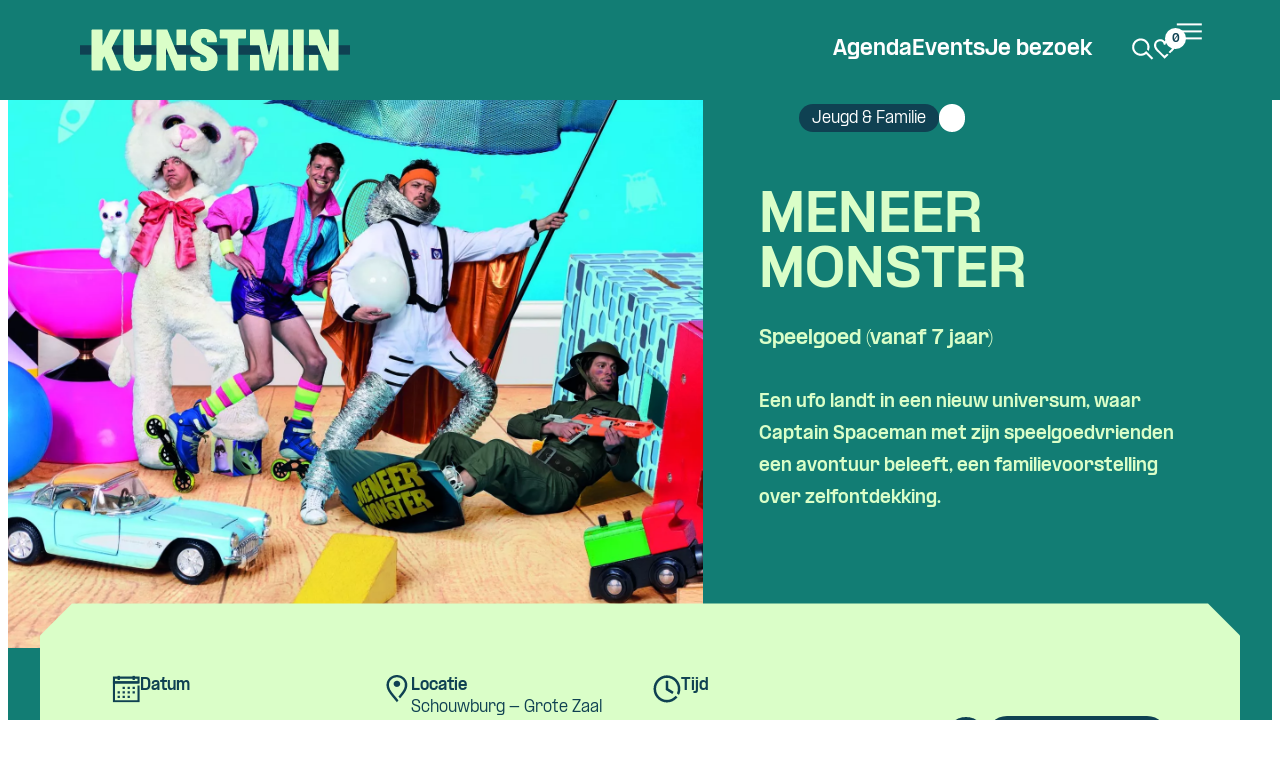

--- FILE ---
content_type: text/html; charset=UTF-8
request_url: https://www.kunstmin.nl/voorstellingen/meneer-monster-speelgoed-vanaf-7-jaar/
body_size: 34770
content:
<!doctype html>
<html lang="nl-NL">
<head>
	<title>Kunstmin | Meneer Monster - Speelgoed</title>
	<!-- Google Tag Manager -->
	<script>(function(w,d,s,l,i){w[l]=w[l]||[];w[l].push({'gtm.start':
	new Date().getTime(),event:'gtm.js'});var f=d.getElementsByTagName(s)[0],
	j=d.createElement(s),dl=l!='dataLayer'?'&l='+l:'';j.async=true;j.src=
	'https://www.googletagmanager.com/gtm.js?id='+i+dl;f.parentNode.insertBefore(j,f);
	})(window,document,'script','dataLayer','GTM-P5MH7W9W');</script>
	<!-- End Google Tag Manager -->

	<meta content="text/html; charset=UTF-8" http-equiv="Content-Type">
	<meta name="viewport" content="width=device-width, initial-scale=1.0">

		
	<link href="https://www.kunstmin.nl/assets/themes/kunstmin/public/css/vendors.min.css?v=1.2.4" rel="stylesheet">
	<link href="https://www.kunstmin.nl/assets/themes/kunstmin/public/css/kunstmin.min.css?v=1.2.4" rel="stylesheet">

	<meta name='robots' content='index, follow, max-image-preview:large, max-snippet:-1, max-video-preview:-1' />

	<!-- This site is optimized with the Yoast SEO Premium plugin v26.7 (Yoast SEO v26.7) - https://yoast.com/wordpress/plugins/seo/ -->
	<meta name="description" content="Ontdek bij Kunstmin Captain Spaceman en zijn speelgoedvrienden in een avontuurlijke familievoorstelling vol chaos en ontdekking." />
	<link rel="canonical" href="https://www.kunstmin.nl/voorstellingen/meneer-monster-speelgoed-vanaf-7-jaar/" />
	<meta property="og:locale" content="nl_NL" />
	<meta property="og:type" content="article" />
	<meta property="og:title" content="Meneer Monster - Speelgoed (vanaf 7 jaar)" />
	<meta property="og:description" content="Ontdek bij Kunstmin Captain Spaceman en zijn speelgoedvrienden in een avontuurlijke familievoorstelling vol chaos en ontdekking." />
	<meta property="og:url" content="https://www.kunstmin.nl/voorstellingen/meneer-monster-speelgoed-vanaf-7-jaar/" />
	<meta property="og:site_name" content="Kunstmin" />
	<meta property="article:modified_time" content="2025-04-21T11:50:59+00:00" />
	<meta property="og:image" content="https://www.kunstmin.nl/assets/uploads/2024/05/Meneer-Monster-Speelgoed-Paulina-Matusiak-Eddy-Wenting-2-1024x1024.jpg" />
	<meta property="og:image:width" content="1024" />
	<meta property="og:image:height" content="1024" />
	<meta property="og:image:type" content="image/jpeg" />
	<meta name="twitter:card" content="summary_large_image" />
	<meta name="twitter:label1" content="Geschatte leestijd" />
	<meta name="twitter:data1" content="4 minuten" />
	<script type="application/ld+json" class="yoast-schema-graph">{"@context":"https://schema.org","@graph":[{"@type":"WebPage","@id":"https://www.kunstmin.nl/voorstellingen/meneer-monster-speelgoed-vanaf-7-jaar/","url":"https://www.kunstmin.nl/voorstellingen/meneer-monster-speelgoed-vanaf-7-jaar/","name":"Kunstmin | Meneer Monster - Speelgoed","isPartOf":{"@id":"https://www.kunstmin.nl/#website"},"primaryImageOfPage":{"@id":"https://www.kunstmin.nl/voorstellingen/meneer-monster-speelgoed-vanaf-7-jaar/#primaryimage"},"image":{"@id":"https://www.kunstmin.nl/voorstellingen/meneer-monster-speelgoed-vanaf-7-jaar/#primaryimage"},"thumbnailUrl":"https://www.kunstmin.nl/assets/uploads/2024/05/Meneer-Monster-Speelgoed-Paulina-Matusiak-Eddy-Wenting-2-scaled.jpg","datePublished":"2024-05-08T08:10:02+00:00","dateModified":"2025-04-21T11:50:59+00:00","description":"Ontdek bij Kunstmin Captain Spaceman en zijn speelgoedvrienden in een avontuurlijke familievoorstelling vol chaos en ontdekking.","breadcrumb":{"@id":"https://www.kunstmin.nl/voorstellingen/meneer-monster-speelgoed-vanaf-7-jaar/#breadcrumb"},"inLanguage":"nl-NL","potentialAction":[{"@type":"ReadAction","target":["https://www.kunstmin.nl/voorstellingen/meneer-monster-speelgoed-vanaf-7-jaar/"]}]},{"@type":"ImageObject","inLanguage":"nl-NL","@id":"https://www.kunstmin.nl/voorstellingen/meneer-monster-speelgoed-vanaf-7-jaar/#primaryimage","url":"https://www.kunstmin.nl/assets/uploads/2024/05/Meneer-Monster-Speelgoed-Paulina-Matusiak-Eddy-Wenting-2-scaled.jpg","contentUrl":"https://www.kunstmin.nl/assets/uploads/2024/05/Meneer-Monster-Speelgoed-Paulina-Matusiak-Eddy-Wenting-2-scaled.jpg","width":2560,"height":2560},{"@type":"BreadcrumbList","@id":"https://www.kunstmin.nl/voorstellingen/meneer-monster-speelgoed-vanaf-7-jaar/#breadcrumb","itemListElement":[{"@type":"ListItem","position":1,"name":"Home","item":"https://www.kunstmin.nl/"},{"@type":"ListItem","position":2,"name":"Voorstellingen","item":"https://www.kunstmin.nl/voorstellingen/"},{"@type":"ListItem","position":3,"name":"Meneer Monster &#8211; Speelgoed (vanaf 7 jaar)"}]},{"@type":"WebSite","@id":"https://www.kunstmin.nl/#website","url":"https://www.kunstmin.nl/","name":"Kunstmin","description":"Geniet van cabaret, musicals, shows, concerten, toneel en dans in de Schouwburg en het Energiehuis. Organiseer je event bij Kunstmin.","potentialAction":[{"@type":"SearchAction","target":{"@type":"EntryPoint","urlTemplate":"https://www.kunstmin.nl/?s={search_term_string}"},"query-input":{"@type":"PropertyValueSpecification","valueRequired":true,"valueName":"search_term_string"}}],"inLanguage":"nl-NL"}]}</script>
	<!-- / Yoast SEO Premium plugin. -->


<link rel="alternate" title="oEmbed (JSON)" type="application/json+oembed" href="https://www.kunstmin.nl/wp-json/oembed/1.0/embed?url=https%3A%2F%2Fwww.kunstmin.nl%2Fvoorstellingen%2Fmeneer-monster-speelgoed-vanaf-7-jaar%2F" />
<link rel="alternate" title="oEmbed (XML)" type="text/xml+oembed" href="https://www.kunstmin.nl/wp-json/oembed/1.0/embed?url=https%3A%2F%2Fwww.kunstmin.nl%2Fvoorstellingen%2Fmeneer-monster-speelgoed-vanaf-7-jaar%2F&#038;format=xml" />
<style id='wp-img-auto-sizes-contain-inline-css' type='text/css'>
img:is([sizes=auto i],[sizes^="auto," i]){contain-intrinsic-size:3000px 1500px}
/*# sourceURL=wp-img-auto-sizes-contain-inline-css */
</style>
<style id='wp-emoji-styles-inline-css' type='text/css'>

	img.wp-smiley, img.emoji {
		display: inline !important;
		border: none !important;
		box-shadow: none !important;
		height: 1em !important;
		width: 1em !important;
		margin: 0 0.07em !important;
		vertical-align: -0.1em !important;
		background: none !important;
		padding: 0 !important;
	}
/*# sourceURL=wp-emoji-styles-inline-css */
</style>
<style id='wp-block-library-inline-css' type='text/css'>
:root{--wp-block-synced-color:#7a00df;--wp-block-synced-color--rgb:122,0,223;--wp-bound-block-color:var(--wp-block-synced-color);--wp-editor-canvas-background:#ddd;--wp-admin-theme-color:#007cba;--wp-admin-theme-color--rgb:0,124,186;--wp-admin-theme-color-darker-10:#006ba1;--wp-admin-theme-color-darker-10--rgb:0,107,160.5;--wp-admin-theme-color-darker-20:#005a87;--wp-admin-theme-color-darker-20--rgb:0,90,135;--wp-admin-border-width-focus:2px}@media (min-resolution:192dpi){:root{--wp-admin-border-width-focus:1.5px}}.wp-element-button{cursor:pointer}:root .has-very-light-gray-background-color{background-color:#eee}:root .has-very-dark-gray-background-color{background-color:#313131}:root .has-very-light-gray-color{color:#eee}:root .has-very-dark-gray-color{color:#313131}:root .has-vivid-green-cyan-to-vivid-cyan-blue-gradient-background{background:linear-gradient(135deg,#00d084,#0693e3)}:root .has-purple-crush-gradient-background{background:linear-gradient(135deg,#34e2e4,#4721fb 50%,#ab1dfe)}:root .has-hazy-dawn-gradient-background{background:linear-gradient(135deg,#faaca8,#dad0ec)}:root .has-subdued-olive-gradient-background{background:linear-gradient(135deg,#fafae1,#67a671)}:root .has-atomic-cream-gradient-background{background:linear-gradient(135deg,#fdd79a,#004a59)}:root .has-nightshade-gradient-background{background:linear-gradient(135deg,#330968,#31cdcf)}:root .has-midnight-gradient-background{background:linear-gradient(135deg,#020381,#2874fc)}:root{--wp--preset--font-size--normal:16px;--wp--preset--font-size--huge:42px}.has-regular-font-size{font-size:1em}.has-larger-font-size{font-size:2.625em}.has-normal-font-size{font-size:var(--wp--preset--font-size--normal)}.has-huge-font-size{font-size:var(--wp--preset--font-size--huge)}.has-text-align-center{text-align:center}.has-text-align-left{text-align:left}.has-text-align-right{text-align:right}.has-fit-text{white-space:nowrap!important}#end-resizable-editor-section{display:none}.aligncenter{clear:both}.items-justified-left{justify-content:flex-start}.items-justified-center{justify-content:center}.items-justified-right{justify-content:flex-end}.items-justified-space-between{justify-content:space-between}.screen-reader-text{border:0;clip-path:inset(50%);height:1px;margin:-1px;overflow:hidden;padding:0;position:absolute;width:1px;word-wrap:normal!important}.screen-reader-text:focus{background-color:#ddd;clip-path:none;color:#444;display:block;font-size:1em;height:auto;left:5px;line-height:normal;padding:15px 23px 14px;text-decoration:none;top:5px;width:auto;z-index:100000}html :where(.has-border-color){border-style:solid}html :where([style*=border-top-color]){border-top-style:solid}html :where([style*=border-right-color]){border-right-style:solid}html :where([style*=border-bottom-color]){border-bottom-style:solid}html :where([style*=border-left-color]){border-left-style:solid}html :where([style*=border-width]){border-style:solid}html :where([style*=border-top-width]){border-top-style:solid}html :where([style*=border-right-width]){border-right-style:solid}html :where([style*=border-bottom-width]){border-bottom-style:solid}html :where([style*=border-left-width]){border-left-style:solid}html :where(img[class*=wp-image-]){height:auto;max-width:100%}:where(figure){margin:0 0 1em}html :where(.is-position-sticky){--wp-admin--admin-bar--position-offset:var(--wp-admin--admin-bar--height,0px)}@media screen and (max-width:600px){html :where(.is-position-sticky){--wp-admin--admin-bar--position-offset:0px}}

/*# sourceURL=wp-block-library-inline-css */
</style><style id='global-styles-inline-css' type='text/css'>
:root{--wp--preset--aspect-ratio--square: 1;--wp--preset--aspect-ratio--4-3: 4/3;--wp--preset--aspect-ratio--3-4: 3/4;--wp--preset--aspect-ratio--3-2: 3/2;--wp--preset--aspect-ratio--2-3: 2/3;--wp--preset--aspect-ratio--16-9: 16/9;--wp--preset--aspect-ratio--9-16: 9/16;--wp--preset--color--black: #000000;--wp--preset--color--cyan-bluish-gray: #abb8c3;--wp--preset--color--white: #ffffff;--wp--preset--color--pale-pink: #f78da7;--wp--preset--color--vivid-red: #cf2e2e;--wp--preset--color--luminous-vivid-orange: #ff6900;--wp--preset--color--luminous-vivid-amber: #fcb900;--wp--preset--color--light-green-cyan: #7bdcb5;--wp--preset--color--vivid-green-cyan: #00d084;--wp--preset--color--pale-cyan-blue: #8ed1fc;--wp--preset--color--vivid-cyan-blue: #0693e3;--wp--preset--color--vivid-purple: #9b51e0;--wp--preset--gradient--vivid-cyan-blue-to-vivid-purple: linear-gradient(135deg,rgb(6,147,227) 0%,rgb(155,81,224) 100%);--wp--preset--gradient--light-green-cyan-to-vivid-green-cyan: linear-gradient(135deg,rgb(122,220,180) 0%,rgb(0,208,130) 100%);--wp--preset--gradient--luminous-vivid-amber-to-luminous-vivid-orange: linear-gradient(135deg,rgb(252,185,0) 0%,rgb(255,105,0) 100%);--wp--preset--gradient--luminous-vivid-orange-to-vivid-red: linear-gradient(135deg,rgb(255,105,0) 0%,rgb(207,46,46) 100%);--wp--preset--gradient--very-light-gray-to-cyan-bluish-gray: linear-gradient(135deg,rgb(238,238,238) 0%,rgb(169,184,195) 100%);--wp--preset--gradient--cool-to-warm-spectrum: linear-gradient(135deg,rgb(74,234,220) 0%,rgb(151,120,209) 20%,rgb(207,42,186) 40%,rgb(238,44,130) 60%,rgb(251,105,98) 80%,rgb(254,248,76) 100%);--wp--preset--gradient--blush-light-purple: linear-gradient(135deg,rgb(255,206,236) 0%,rgb(152,150,240) 100%);--wp--preset--gradient--blush-bordeaux: linear-gradient(135deg,rgb(254,205,165) 0%,rgb(254,45,45) 50%,rgb(107,0,62) 100%);--wp--preset--gradient--luminous-dusk: linear-gradient(135deg,rgb(255,203,112) 0%,rgb(199,81,192) 50%,rgb(65,88,208) 100%);--wp--preset--gradient--pale-ocean: linear-gradient(135deg,rgb(255,245,203) 0%,rgb(182,227,212) 50%,rgb(51,167,181) 100%);--wp--preset--gradient--electric-grass: linear-gradient(135deg,rgb(202,248,128) 0%,rgb(113,206,126) 100%);--wp--preset--gradient--midnight: linear-gradient(135deg,rgb(2,3,129) 0%,rgb(40,116,252) 100%);--wp--preset--font-size--small: 13px;--wp--preset--font-size--medium: 20px;--wp--preset--font-size--large: 36px;--wp--preset--font-size--x-large: 42px;--wp--preset--spacing--20: 0.44rem;--wp--preset--spacing--30: 0.67rem;--wp--preset--spacing--40: 1rem;--wp--preset--spacing--50: 1.5rem;--wp--preset--spacing--60: 2.25rem;--wp--preset--spacing--70: 3.38rem;--wp--preset--spacing--80: 5.06rem;--wp--preset--shadow--natural: 6px 6px 9px rgba(0, 0, 0, 0.2);--wp--preset--shadow--deep: 12px 12px 50px rgba(0, 0, 0, 0.4);--wp--preset--shadow--sharp: 6px 6px 0px rgba(0, 0, 0, 0.2);--wp--preset--shadow--outlined: 6px 6px 0px -3px rgb(255, 255, 255), 6px 6px rgb(0, 0, 0);--wp--preset--shadow--crisp: 6px 6px 0px rgb(0, 0, 0);}:where(.is-layout-flex){gap: 0.5em;}:where(.is-layout-grid){gap: 0.5em;}body .is-layout-flex{display: flex;}.is-layout-flex{flex-wrap: wrap;align-items: center;}.is-layout-flex > :is(*, div){margin: 0;}body .is-layout-grid{display: grid;}.is-layout-grid > :is(*, div){margin: 0;}:where(.wp-block-columns.is-layout-flex){gap: 2em;}:where(.wp-block-columns.is-layout-grid){gap: 2em;}:where(.wp-block-post-template.is-layout-flex){gap: 1.25em;}:where(.wp-block-post-template.is-layout-grid){gap: 1.25em;}.has-black-color{color: var(--wp--preset--color--black) !important;}.has-cyan-bluish-gray-color{color: var(--wp--preset--color--cyan-bluish-gray) !important;}.has-white-color{color: var(--wp--preset--color--white) !important;}.has-pale-pink-color{color: var(--wp--preset--color--pale-pink) !important;}.has-vivid-red-color{color: var(--wp--preset--color--vivid-red) !important;}.has-luminous-vivid-orange-color{color: var(--wp--preset--color--luminous-vivid-orange) !important;}.has-luminous-vivid-amber-color{color: var(--wp--preset--color--luminous-vivid-amber) !important;}.has-light-green-cyan-color{color: var(--wp--preset--color--light-green-cyan) !important;}.has-vivid-green-cyan-color{color: var(--wp--preset--color--vivid-green-cyan) !important;}.has-pale-cyan-blue-color{color: var(--wp--preset--color--pale-cyan-blue) !important;}.has-vivid-cyan-blue-color{color: var(--wp--preset--color--vivid-cyan-blue) !important;}.has-vivid-purple-color{color: var(--wp--preset--color--vivid-purple) !important;}.has-black-background-color{background-color: var(--wp--preset--color--black) !important;}.has-cyan-bluish-gray-background-color{background-color: var(--wp--preset--color--cyan-bluish-gray) !important;}.has-white-background-color{background-color: var(--wp--preset--color--white) !important;}.has-pale-pink-background-color{background-color: var(--wp--preset--color--pale-pink) !important;}.has-vivid-red-background-color{background-color: var(--wp--preset--color--vivid-red) !important;}.has-luminous-vivid-orange-background-color{background-color: var(--wp--preset--color--luminous-vivid-orange) !important;}.has-luminous-vivid-amber-background-color{background-color: var(--wp--preset--color--luminous-vivid-amber) !important;}.has-light-green-cyan-background-color{background-color: var(--wp--preset--color--light-green-cyan) !important;}.has-vivid-green-cyan-background-color{background-color: var(--wp--preset--color--vivid-green-cyan) !important;}.has-pale-cyan-blue-background-color{background-color: var(--wp--preset--color--pale-cyan-blue) !important;}.has-vivid-cyan-blue-background-color{background-color: var(--wp--preset--color--vivid-cyan-blue) !important;}.has-vivid-purple-background-color{background-color: var(--wp--preset--color--vivid-purple) !important;}.has-black-border-color{border-color: var(--wp--preset--color--black) !important;}.has-cyan-bluish-gray-border-color{border-color: var(--wp--preset--color--cyan-bluish-gray) !important;}.has-white-border-color{border-color: var(--wp--preset--color--white) !important;}.has-pale-pink-border-color{border-color: var(--wp--preset--color--pale-pink) !important;}.has-vivid-red-border-color{border-color: var(--wp--preset--color--vivid-red) !important;}.has-luminous-vivid-orange-border-color{border-color: var(--wp--preset--color--luminous-vivid-orange) !important;}.has-luminous-vivid-amber-border-color{border-color: var(--wp--preset--color--luminous-vivid-amber) !important;}.has-light-green-cyan-border-color{border-color: var(--wp--preset--color--light-green-cyan) !important;}.has-vivid-green-cyan-border-color{border-color: var(--wp--preset--color--vivid-green-cyan) !important;}.has-pale-cyan-blue-border-color{border-color: var(--wp--preset--color--pale-cyan-blue) !important;}.has-vivid-cyan-blue-border-color{border-color: var(--wp--preset--color--vivid-cyan-blue) !important;}.has-vivid-purple-border-color{border-color: var(--wp--preset--color--vivid-purple) !important;}.has-vivid-cyan-blue-to-vivid-purple-gradient-background{background: var(--wp--preset--gradient--vivid-cyan-blue-to-vivid-purple) !important;}.has-light-green-cyan-to-vivid-green-cyan-gradient-background{background: var(--wp--preset--gradient--light-green-cyan-to-vivid-green-cyan) !important;}.has-luminous-vivid-amber-to-luminous-vivid-orange-gradient-background{background: var(--wp--preset--gradient--luminous-vivid-amber-to-luminous-vivid-orange) !important;}.has-luminous-vivid-orange-to-vivid-red-gradient-background{background: var(--wp--preset--gradient--luminous-vivid-orange-to-vivid-red) !important;}.has-very-light-gray-to-cyan-bluish-gray-gradient-background{background: var(--wp--preset--gradient--very-light-gray-to-cyan-bluish-gray) !important;}.has-cool-to-warm-spectrum-gradient-background{background: var(--wp--preset--gradient--cool-to-warm-spectrum) !important;}.has-blush-light-purple-gradient-background{background: var(--wp--preset--gradient--blush-light-purple) !important;}.has-blush-bordeaux-gradient-background{background: var(--wp--preset--gradient--blush-bordeaux) !important;}.has-luminous-dusk-gradient-background{background: var(--wp--preset--gradient--luminous-dusk) !important;}.has-pale-ocean-gradient-background{background: var(--wp--preset--gradient--pale-ocean) !important;}.has-electric-grass-gradient-background{background: var(--wp--preset--gradient--electric-grass) !important;}.has-midnight-gradient-background{background: var(--wp--preset--gradient--midnight) !important;}.has-small-font-size{font-size: var(--wp--preset--font-size--small) !important;}.has-medium-font-size{font-size: var(--wp--preset--font-size--medium) !important;}.has-large-font-size{font-size: var(--wp--preset--font-size--large) !important;}.has-x-large-font-size{font-size: var(--wp--preset--font-size--x-large) !important;}
/*# sourceURL=global-styles-inline-css */
</style>

<style id='classic-theme-styles-inline-css' type='text/css'>
/*! This file is auto-generated */
.wp-block-button__link{color:#fff;background-color:#32373c;border-radius:9999px;box-shadow:none;text-decoration:none;padding:calc(.667em + 2px) calc(1.333em + 2px);font-size:1.125em}.wp-block-file__button{background:#32373c;color:#fff;text-decoration:none}
/*# sourceURL=/wp-includes/css/classic-themes.min.css */
</style>
<link rel="https://api.w.org/" href="https://www.kunstmin.nl/wp-json/" /><link rel="alternate" title="JSON" type="application/json" href="https://www.kunstmin.nl/wp-json/wp/v2/show/4723" /><link rel="EditURI" type="application/rsd+xml" title="RSD" href="https://www.kunstmin.nl/xmlrpc.php?rsd" />
<meta name="generator" content="WordPress 6.9" />
<link rel='shortlink' href='https://www.kunstmin.nl/?p=4723' />

<!-- Meta Pixel Code -->
<script type='text/javascript'>
!function(f,b,e,v,n,t,s){if(f.fbq)return;n=f.fbq=function(){n.callMethod?
n.callMethod.apply(n,arguments):n.queue.push(arguments)};if(!f._fbq)f._fbq=n;
n.push=n;n.loaded=!0;n.version='2.0';n.queue=[];t=b.createElement(e);t.async=!0;
t.src=v;s=b.getElementsByTagName(e)[0];s.parentNode.insertBefore(t,s)}(window,
document,'script','https://connect.facebook.net/en_US/fbevents.js');
</script>
<!-- End Meta Pixel Code -->
<script type='text/javascript'>var url = window.location.origin + '?ob=open-bridge';
            fbq('set', 'openbridge', '529131585136210', url);
fbq('init', '529131585136210', {}, {
    "agent": "wordpress-6.9-4.1.5"
})</script><script type='text/javascript'>
    fbq('track', 'PageView', []);
  </script><link rel="icon" href="https://www.kunstmin.nl/assets/uploads/2023/09/cropped-favicon-kunstmin-32x32.png" sizes="32x32" />
<link rel="icon" href="https://www.kunstmin.nl/assets/uploads/2023/09/cropped-favicon-kunstmin-192x192.png" sizes="192x192" />
<link rel="apple-touch-icon" href="https://www.kunstmin.nl/assets/uploads/2023/09/cropped-favicon-kunstmin-180x180.png" />
<meta name="msapplication-TileImage" content="https://www.kunstmin.nl/assets/uploads/2023/09/cropped-favicon-kunstmin-270x270.png" />

</head>



<body class="wp-singular show-template-default single single-show postid-4723 wp-theme-kunstmin colorset-standard colorset-groen">
    <!-- Google Tag Manager (noscript) -->
    <noscript><iframe src="https://www.googletagmanager.com/ns.html?id=GTM-P5MH7W9W"
    height="0" width="0" style="display:none;visibility:hidden"></iframe></noscript>
    <!-- End Google Tag Manager (noscript) -->

    <div class="skip-nav">
        <a href="#main-content">Skip navigatie</a>
    </div>

    <header class="header horizontal-padding "> 
    <div class="header__container container-m">
        <a href="https://www.kunstmin.nl" class="header__logo" >
            <?xml version="1.0" encoding="UTF-8"?>
<svg class="" id="Layer_1" data-name="Layer 1" xmlns="http://www.w3.org/2000/svg" fill="none" width="270" height="42.18" viewBox="0 0 270 42.18">
  <path class="letter" d="m71.52,1.01l-.42-.42h-9.92c-.16.16-.25.25-.42.42v15.34h10.75V1.01Z" style="fill: #0F4152; stroke-width: 0px;"/>
  <path class="letter" d="m169.88,41.1c.16.16.25.25.42.42h8.44c.16-.16.25-.25.42-.42v-15.34h-9.28v15.34Z" style="fill: #0F4152; stroke-width: 0px;"/>
  <path class="letter" d="m105.97,1.01c-.16-.16-.25-.25-.42-.42h-8.58c-.16.16-.25.25-.42.42v15.34h9.42V1.01Z" style="fill: #0F4152; stroke-width: 0px;"/>
  <path class="letter" d="m228.9,41.1c.16.16.25.25.42.42h8.58c.16-.16.25-.25.42-.42v-15.34h-9.42v15.34Z" style="fill: #0F4152; stroke-width: 0px;"/>
  <path class="stripe" d="m189.13,25.76l1.97-9.42h-4.19l1.97,9.42h.25Z" style="fill: #FFFF84; stroke-width: 0px;"/>
  <path class="stripe" d="m33.03,16.34l-1.37,2.59c0,.13,0,.24-.01.36l2.85,6.46h8.81v-9.42h-10.27Z" style="fill: #FFFF84; stroke-width: 0px;"/>
  <path class="stripe" d="m11.62,16.34H0v9.42h11.62v-9.42Z" style="fill: #FFFF84; stroke-width: 0px;"/>
  <path class="stripe" d="m85.9,19.49v6.27h2.93l-2.64-6.33c-.16.03-.13.03-.29.06Z" style="fill: #FFFF84; stroke-width: 0px;"/>
  <path class="stripe" d="m125.77,16.34l2.27,1.1c2.27,1.13,4.1,2.3,5.5,3.49,1.4,1.19,2.41,2.5,3.05,3.93.13.29.24.59.34.9h10.6v-9.42h-21.76Z" style="fill: #FFFF84; stroke-width: 0px;"/>
  <path class="stripe" d="m198.54,16.34l-2.08,9.42h2.39v-9.42h-.31Z" style="fill: #FFFF84; stroke-width: 0px;"/>
  <path class="stripe" d="m248.97,22.62v-6.28h-2.93l2.64,6.33c.16-.03.13-.03.28-.06Z" style="fill: #FFFF84; stroke-width: 0px;"/>
  <path class="stripe" d="m270,16.34h-11.61v9.42h11.61v-9.42Z" style="fill: #FFFF84; stroke-width: 0px;"/>
  <path class="stripe" d="m213.11,16.34h-4.99v9.42h4.99v-9.42Z" style="fill: #FFFF84; stroke-width: 0px;"/>
  <polygon class="stripe" points="71.52 16.34 71.52 16.34 60.77 16.34 54.05 16.34 54.05 25.76 60.77 25.76 71.52 25.76 71.52 25.76 76.48 25.76 76.48 16.34 71.52 16.34" style="fill: #FFFF84; stroke-width: 0px;"/>
  <path class="stripe" d="m54.05,16.34h-10.75v9.42h10.75v-9.42Z" style="fill: #FFFF84; stroke-width: 0px;"/>
  <path class="stripe" d="m179.47,16.34s-.02,0-.05,0h-21.15v9.42h23.28l-2.08-9.42Z" style="fill: #FFFF84; stroke-width: 0px;"/>
  <path class="stripe" d="m122.02,25.73l-2.95-1.45c-2.84-1.38-4.99-3.01-6.45-4.89-.7-.9-1.23-1.92-1.59-3.04h-17.33l2.86,6.99h0s1.03,2.35,1.03,2.35l.04.08h24.47s-.04-.02-.07-.03Z" style="fill: #FFFF84; stroke-width: 0px;"/>
  <polygon class="stripe" points="238.32 18.78 238.32 18.77 237.36 16.43 237.33 16.34 228.9 16.34 228.9 16.34 223.86 16.34 223.86 25.76 228.9 25.76 228.9 25.76 238.32 25.76 238.32 25.76 241.17 25.76 238.32 18.78" style="fill: #FFFF84; stroke-width: 0px;"/>
  <path class="letter" d="m165.52.59h-25.26c-.16.16-.25.25-.42.42v8.13c.16.16.25.25.42.42h6.85l.42.42v31.13c.16.16.25.25.42.42h9.92c.16-.16.25-.25.42-.42V9.97c.16-.16.25-.25.42-.42h6.83c.16-.16.25-.25.42-.42V1.01c-.16-.16-.25-.25-.42-.42Z" style="fill: #0F4152; stroke-width: 0px;"/>
  <path class="letter" d="m223.44.59h-9.92c-.16.16-.25.25-.42.42v40.1c.16.16.25.25.42.42h9.92c.16-.16.25-.25.42-.42V1.01c-.16-.16-.25-.25-.42-.42Z" style="fill: #0F4152; stroke-width: 0px;"/>
  <path class="letter" d="m136.93,25.76c-.1-.31-.21-.61-.34-.9-.63-1.43-1.65-2.74-3.05-3.93-1.4-1.19-3.23-2.35-5.5-3.49l-2.27-1.1-.71-.35c-1.44-.66-2.45-1.3-3.05-1.93-.6-.62-.89-1.42-.89-2.38v-.06c0-.55.11-1.04.33-1.49.22-.44.54-.8.97-1.06.43-.26.94-.4,1.55-.4.64,0,1.18.13,1.62.4.43.27.77.66,1.01,1.18.24.52.37,1.16.41,1.91v.72l.42.42h9.11c.16-.17.25-.26.42-.43l-.02-.79c-.02-2.29-.5-4.34-1.43-6.17-.94-1.82-2.36-3.27-4.28-4.33-1.92-1.06-4.37-1.59-7.36-1.59-2.74,0-5.11.51-7.12,1.53-2,1.02-3.56,2.44-4.65,4.27-1.1,1.83-1.65,3.95-1.65,6.37v.06c0,1.51.21,2.88.61,4.12.36,1.13.89,2.15,1.59,3.04,1.47,1.88,3.62,3.51,6.45,4.89l2.95,1.45s.05.02.07.03c1.74.84,2.97,1.62,3.68,2.35.72.74,1.08,1.62,1.08,2.64v.06c0,.49-.13.94-.38,1.35-.25.41-.61.73-1.08.98-.46.25-1.03.37-1.69.37s-1.28-.13-1.79-.38c-.51-.26-.91-.64-1.21-1.15-.29-.51-.46-1.16-.5-1.96l-.02-.73s0,0,0,0v-.71l-.53-.68h-8.83l-.6.68v1.53c.04,2.46.56,4.59,1.56,6.4,1,1.81,2.5,3.21,4.51,4.2,2,.99,4.53,1.49,7.57,1.49,2.82,0,5.25-.51,7.29-1.53,2.04-1.02,3.62-2.46,4.72-4.31,1.11-1.85,1.66-4.03,1.66-6.52v-.06c0-1.46-.21-2.79-.61-3.99Z" style="fill: #0F4152; stroke-width: 0px;"/>
  <path class="letter" d="m97.54,25.76l-.03-.08-.96-2.34-2.86-6.99-6.33-15.49c-.14-.09-.25-.16-.39-.26h-10.08c-.16.16-.25.25-.42.42v40.1l.42.42h8.58c.16-.16.25-.25.42-.42v-21.61c.16-.03.13-.03.29-.06l2.64,6.33,6.47,15.5c.14.09.24.16.38.26h9.87c.16-.16.25-.25.42-.42v-15.34h-8.43Z" style="fill: #0F4152; stroke-width: 0px;"/>
  <path class="letter" d="m257.97.59h-8.58c-.16.16-.25.25-.42.42v21.61c-.16.03-.13.03-.28.06l-2.64-6.33-6.47-15.49c-.05-.03-.34-.23-.39-.26h-9.87c-.16.16-.25.25-.42.42v15.34h8.43l.04.08.96,2.34,2.85,6.99,6.33,15.5c.05.03.34.22.39.26h10.08c.16-.16.25-.25.42-.42V1.01c-.16-.16-.25-.25-.42-.42Z" style="fill: #0F4152; stroke-width: 0px;"/>
  <path class="letter" d="m207.71.59h-12.97c-.15.12-.25.21-.41.33l-3.23,15.42-1.97,9.42h-.25l-1.97-9.42-3.23-15.42c-.15-.12-.26-.21-.41-.33h-12.97c-.16.16-.25.25-.42.42v15.34h9.59l2.08,9.42,3.41,15.43c.15.12.26.2.41.33h7.28c.15-.12.25-.2.41-.33l3.41-15.43,2.08-9.42h.31v24.76c.16.16.25.25.42.42h8.44c.16-.16.25-.25.42-.42V1.01c-.16-.16-.25-.25-.42-.42Z" style="fill: #0F4152; stroke-width: 0px;"/>
  <path class="letter" d="m34.49,25.76l-2.85-6.46c0-.13,0-.24.01-.36l1.37-2.59L41.05,1.2c-.16-.27-.21-.34-.37-.61h-10.23c-.13.08-.23.15-.37.23l-7.3,15.52h-.39V1.01l-.42-.42h-9.95c-.16.16-.25.25-.42.42v40.1c.16.16.25.25.42.42h9.95c.16-.16.25-.25.42-.42v-9.55c.01-.06.02-.11.04-.17l1.75-3.87h.35l5.75,13.75c.14.09.24.16.38.26h10.12c.16-.25.22-.33.38-.58l-6.68-15.18Z" style="fill: #0F4152; stroke-width: 0px;"/>
  <path class="letter" d="m71.52,25.76h-10.75v2.29c0,1.1-.13,2-.38,2.72-.26.72-.63,1.26-1.13,1.62-.5.36-1.12.54-1.86.54s-1.35-.18-1.84-.54c-.49-.36-.87-.9-1.12-1.62-.26-.72-.38-1.63-.38-2.72V1.01c-.16-.16-.25-.25-.42-.42h-9.92c-.16.16-.25.25-.42.42v26.9h0v.03c0,2.99.56,5.54,1.69,7.66,1.12,2.12,2.74,3.74,4.85,4.88,2.11,1.13,4.63,1.7,7.56,1.7s5.48-.57,7.59-1.7c2.11-1.13,3.73-2.77,4.85-4.89.02-.04.03-.09.05-.13,1.09-2.11,1.64-4.62,1.64-7.55v-2.14Z" style="fill: #0F4152; stroke-width: 0px;"/>
</svg>            Kunstmin
        </a>
        
        <nav class="navigation">
                            <ul class="navigation__list">
                                            <li class="navigation__list-item  menu-item menu-item-type-post_type menu-item-object-page menu-item-1439">
                            <a href="https://www.kunstmin.nl/agenda/" class="navigation__link">Agenda</a>
                        </li>
                                            <li class="navigation__list-item  menu-item menu-item-type-post_type menu-item-object-page menu-item-1438">
                            <a href="https://www.kunstmin.nl/events/" class="navigation__link">Events</a>
                        </li>
                                            <li class="navigation__list-item  menu-item menu-item-type-post_type menu-item-object-page menu-item-2397">
                            <a href="https://www.kunstmin.nl/je-bezoek/" class="navigation__link">Je bezoek</a>
                        </li>
                                    </ul>
                <ul class="navigation__defaults">
                    <li class="navigation__defaults-item navigation__searchmenu-button">
                        <button class="navigation__button" aria-label="Zoeken. Zoek op naam of titel">
                            <svg class="navigation__icon" width="26" height="25" viewBox="0 0 26 25" fill="#121212" xmlns="http://www.w3.org/2000/svg">
<path d="M18.5071 16.6041L18.5062 16.6052L25.1304 23.2301L23.3605 25L16.7363 18.3756C12.7083 21.5363 6.87272 21.2788 3.14355 17.5497C-0.87477 13.5317 -0.873357 7.02907 3.1438 3.01161C9.5725 -3.41777 20.6912 1.1185 20.6912 10.2806C20.6912 11.9035 20.3141 13.4666 19.6057 14.8749L17.7072 12.9805C18.0181 12.1395 18.1879 11.23 18.1879 10.2806C18.1879 3.40597 9.81571 -0.120814 4.91404 4.78186C0.0611792 9.63438 3.45896 18.0573 10.4123 18.0573C13.0129 18.0573 15.3131 16.7832 16.7243 14.8251L18.5071 16.6041Z" />
</svg>
                        </button>
                    </li>
                    <li class="navigation__defaults-item">
                        <a href="https://www.kunstmin.nl/favorieten/" aria-label="Ga naar favorieten">
                            <svg class="navigation__icon" width="27" height="24" viewBox="0 0 27 24" fill="#121212" xmlns="http://www.w3.org/2000/svg">
    <g clip-path="url(#clip0_1175_7644)">
    <path d="M15.8578 17.6475C14.6712 18.8171 13.7002 19.7766 13.044 20.4259C11.5934 18.9912 8.61682 16.0522 5.13687 12.6437C2.90525 10.4577 2.53587 8.42284 2.6194 7.10085C2.72642 5.39711 3.59205 4.15225 4.36649 3.55497C5.24845 2.8744 6.46774 2.46804 7.62783 2.46804C11.3565 2.46804 11.6973 5.60535 11.7417 5.92491C11.8044 6.3783 12.1783 6.91047 13.1006 6.91047C13.9728 6.91047 14.2581 6.33974 14.3447 5.93287C14.4196 5.58146 14.7305 2.46804 18.4591 2.46804C19.6192 2.46804 20.8384 2.8744 21.7209 3.55527C22.4949 4.15225 23.3605 5.39711 23.4675 7.10085C23.5511 8.42284 23.1817 10.4577 20.95 12.6437C19.8159 13.7545 18.7371 14.8139 17.7454 15.7891L19.8899 17.2406C20.8411 16.305 21.8329 15.3311 22.826 14.3584C25.7155 11.5278 26.1857 8.76963 26.0716 6.9541C25.9381 4.82999 24.9278 2.84403 23.3692 1.6423C22.0164 0.598692 20.227 0 18.4591 0C15.7617 0 14.0604 1.0935 13.0435 2.41429C12.0265 1.0935 10.3252 0 7.62783 0C5.85988 0 4.07047 0.598692 2.71827 1.64209C1.15915 2.84403 0.148789 4.82999 0.0153332 6.9541C-0.0988893 8.76963 0.371407 11.5278 3.26085 14.3584C8.16082 19.158 13.044 24 13.044 24C13.044 24 15.1594 21.9018 18.0026 19.0991L15.8578 17.6475Z" />
    </g>
</svg>                            <div class="navigation__amount navigation__favorites-amount">0</div>
                        </a>
                    </li>
                </ul>
                <button class="navigation__sidemenu-button" aria-label="Open het menu" aria-haspopup="true" aria-expanded="false">
                    <svg class="navigation__icon" width="26" height="17" viewBox="0 0 26 17" stroke="#121212" stroke-width="2" xmlns="http://www.w3.org/2000/svg">
<line x1="0.816406" y1="1.39453" x2="25.8164" y2="1.39453"/>
<line x1="0.816406" y1="8.39453" x2="25.8164" y2="8.39453"/>
<line x1="0.816406" y1="15.3945" x2="25.8164" y2="15.3945"/>
</svg>
                </button>
                    </nav>
    </div>
</header>
<div class="side-navigation">
    <div class="side-navigation__background"></div>
    <div class="side-navigation__container">
        <div class="side-navigation__menu" role="menu" hidden>
            <div class="side-navigation__header">
                <a href="https://www.kunstmin.nl" class="side-navigation__logo">
                    <svg class="" width="271" height="44" viewBox="0 0 271 44" fill="none" xmlns="http://www.w3.org/2000/svg">
<path class="letter" d="M71.6449 1.91676L71.2282 1.5H61.3113C61.1486 1.66276 61.0573 1.75402 60.8945 1.91676V17.2541H71.6449V1.91676Z" fill="#DAFEC8"/>
<path class="letter" d="M170.008 42.0126C170.171 42.1754 170.262 42.2666 170.425 42.4294H178.866C179.029 42.2666 179.12 42.1754 179.283 42.0126V26.6715H170.008V42.0126Z" fill="#DAFEC8"/>
<path class="letter" d="M106.093 1.91676C105.93 1.754 105.839 1.66276 105.676 1.5H97.0925C96.9298 1.66276 96.8385 1.754 96.6758 1.91676V17.2541H106.093V1.91676Z" fill="#DAFEC8"/>
<path class="letter" d="M229.027 42.0126C229.19 42.1754 229.281 42.2666 229.444 42.4294H238.028C238.19 42.2666 238.282 42.1754 238.444 42.0126V26.6715H229.027V42.0126Z" fill="#DAFEC8"/>
<path class="stripe" d="M189.254 26.6708L191.225 17.2542H187.035L189.006 26.6708H189.254Z" fill="##FFFF84"/>
<path class="stripe" d="M96.6768 17.2542H93.8203L96.6768 24.2483V17.2542Z" fill="##FFFF84"/>
<path class="stripe" d="M179.281 17.2544V26.6715H181.673L179.594 17.2542C179.597 17.2542 179.281 17.2544 179.281 17.2544Z" fill="##FFFF84"/>
<path class="stripe" d="M60.8945 17.2542H54.1719V26.6715H60.8945V17.2542Z" fill="##FFFF84"/>
<path class="stripe" d="M33.1518 17.2542L31.7787 19.8469C31.7741 19.9743 31.7702 20.0826 31.7656 20.21L34.6111 26.6715H43.4187V17.2542H33.1518Z" fill="##FFFF84"/>
<path class="stripe" d="M11.7405 17.2542H0.125V26.6715H11.7405V17.2542Z" fill="##FFFF84"/>
<path class="stripe" d="M170.009 17.2542H158.398V26.6715H170.009V17.2542Z" fill="##FFFF84"/>
<path class="stripe" d="M76.6087 17.2542H71.6445V26.6715H76.6087V17.2542Z" fill="##FFFF84"/>
<path class="stripe" d="M86.0234 20.398V26.6715H88.9501L86.3085 20.3409C86.1496 20.3727 86.1823 20.3662 86.0234 20.398Z" fill="##FFFF84"/>
<path class="stripe" d="M119.192 25.1911C116.356 23.811 114.205 22.18 112.739 20.2981C112.04 19.3999 111.512 18.3829 111.146 17.2542H106.094V26.6715H122.211C122.187 26.6602 122.166 26.6491 122.142 26.6378L119.192 25.1911Z" fill="##FFFF84"/>
<path class="stripe" d="M125.891 17.2542L128.157 18.355C130.426 19.4897 132.26 20.6526 133.66 21.844C135.059 23.0354 136.075 24.3451 136.709 25.7727C136.838 26.0631 136.95 26.3642 137.053 26.6715H147.648V17.2542H125.891Z" fill="##FFFF84"/>
<path class="stripe" d="M198.661 17.2542L196.582 26.6715H198.974V17.2544L198.661 17.2542Z" fill="##FFFF84"/>
<path class="stripe" d="M249.096 23.5315V17.2542H246.168L248.811 23.5886C248.97 23.5567 248.938 23.5633 249.096 23.5315Z" fill="##FFFF84"/>
<path class="stripe" d="M229.028 17.2542H223.988V26.6715H229.028V17.2542Z" fill="##FFFF84"/>
<path class="stripe" d="M238.441 26.6715H241.297L238.441 19.6809V26.6715Z" fill="##FFFF84"/>
<path class="stripe" d="M270.125 17.2542H258.512V26.6715H270.125V17.2542Z" fill="##FFFF84"/>
<path class="stripe" d="M213.237 17.2542H208.25V26.6715H213.237V17.2542Z" fill="##FFFF84"/>
<path class="stripe" d="M71.6449 17.2542H60.8945V26.6715H71.6449V17.2542Z" fill="##FFFF84"/>
<path class="stripe" d="M54.1725 17.2542H43.4219V26.6715H54.1725V17.2542Z" fill="##FFFF84"/>
<path class="stripe" d="M179.596 17.2542L170.008 17.2542V26.6715H179.283V17.2544C179.283 17.2544 179.599 17.2542 179.596 17.2542Z" fill="##FFFF84"/>
<path class="stripe" d="M96.6758 17.2542V24.2483L97.633 26.5922L97.6663 26.6715H106.093V17.2542H96.6758Z" fill="##FFFF84"/>
<path class="stripe" d="M237.487 17.3372L237.452 17.2542H229.027V26.6715H238.444V19.6809L237.487 17.3372Z" fill="##FFFF84"/>
<path class="letter" d="M165.641 1.5H140.378C140.215 1.66276 140.124 1.75402 139.961 1.91676V10.0468C140.124 10.2095 140.215 10.3008 140.378 10.4635H147.231L147.648 10.8803V42.0148C147.811 42.1776 147.902 42.2688 148.065 42.4316H157.982C158.145 42.2688 158.236 42.1776 158.399 42.0148V10.8803C158.561 10.7175 158.653 10.6263 158.815 10.4635H165.641C165.803 10.3008 165.895 10.2095 166.057 10.0468V1.91676C165.895 1.75402 165.803 1.66276 165.641 1.5Z" fill="#DAFEC8"/>
<path class="letter" d="M223.568 1.5H213.651C213.488 1.66276 213.397 1.754 213.234 1.91676V42.0148C213.397 42.1776 213.488 42.2688 213.651 42.4316H223.568C223.731 42.2688 223.822 42.1776 223.985 42.0148V1.91676C223.822 1.754 223.731 1.66276 223.568 1.5Z" fill="#DAFEC8"/>
<path class="letter" d="M137.053 26.6715C136.951 26.3642 136.839 26.0631 136.71 25.7726C136.076 24.3451 135.06 23.0354 133.66 21.844C132.261 20.6526 130.427 19.4896 128.157 18.355L125.891 17.2541L125.179 16.9084C123.742 16.2466 122.725 15.6035 122.13 14.9795C121.534 14.3555 121.236 13.5612 121.236 12.5968V12.5401C121.236 11.9918 121.345 11.4954 121.562 11.0509C121.78 10.6068 122.101 10.2522 122.527 9.98716C122.952 9.72258 123.467 9.59003 124.073 9.59003C124.715 9.59003 125.254 9.72258 125.69 9.98716C126.124 10.2522 126.46 10.6445 126.697 11.1644C126.933 11.6847 127.07 12.3229 127.108 13.079V13.7969L127.525 14.2137H136.638C136.801 14.0464 136.891 13.9546 137.054 13.7873L137.036 12.994C137.017 10.706 136.539 8.64954 135.603 6.82437C134.667 4.9997 133.239 3.55791 131.32 2.49867C129.401 1.43978 126.947 0.910156 123.959 0.910156C121.217 0.910156 118.844 1.42078 116.84 2.4419C114.835 3.46304 113.284 4.88626 112.188 6.71093C111.091 8.5361 110.542 10.6587 110.542 13.079V13.1358C110.542 14.6479 110.748 16.0183 111.148 17.2541C111.513 18.3829 112.041 19.3999 112.741 20.2981C114.206 22.18 116.357 23.811 119.194 25.1911L122.144 26.6378C122.167 26.6491 122.189 26.6602 122.212 26.6715C123.952 27.5096 125.179 28.2928 125.888 29.0204C126.607 29.758 126.966 30.6374 126.966 31.6585V31.7153C126.966 32.2072 126.838 32.6561 126.583 33.0626C126.328 33.4695 125.968 33.7956 125.505 34.0412C125.042 34.2872 124.479 34.41 123.817 34.41C123.137 34.41 122.541 34.2823 122.03 34.027C121.52 33.7717 121.118 33.3888 120.825 32.8782C120.531 32.3676 120.366 31.7153 120.328 30.921L120.31 30.1928C120.308 30.1901 120.306 30.1882 120.303 30.1856V29.4729L119.776 28.7945H110.943L110.344 29.4729V31.006C110.382 33.4646 110.901 35.5969 111.904 37.4025C112.906 39.2086 114.409 40.6078 116.414 41.6007C118.418 42.5934 120.943 43.0898 123.988 43.0898C126.805 43.0898 129.235 42.5792 131.278 41.5581C133.32 40.537 134.894 39.1 136.001 37.2465C137.107 35.3934 137.66 33.2186 137.66 30.7224V30.6657C137.66 29.2047 137.455 27.8748 137.053 26.6715Z" fill="#DAFEC8"/>
<path class="letter" d="M97.6688 26.6715L97.6355 26.5922L96.6783 24.2483L93.8218 17.2541L87.4937 1.75939C87.353 1.6649 87.2482 1.59448 87.1076 1.5H77.0261C76.8634 1.66276 76.7721 1.754 76.6094 1.91676V42.0126L77.0261 42.4294H85.6096C85.7723 42.2667 85.8636 42.1754 86.0264 42.0126V20.398C86.1852 20.3662 86.1526 20.3727 86.3114 20.3409L88.953 26.6715L95.4213 42.173C95.5613 42.2663 95.6661 42.3361 95.8061 42.4294H105.679C105.841 42.2667 105.933 42.1754 106.095 42.0126V26.6715H97.6688Z" fill="#DAFEC8"/>
<path class="letter" d="M258.097 1.5H249.513C249.35 1.66276 249.259 1.754 249.096 1.91676V23.5315C248.937 23.5633 248.97 23.5567 248.811 23.5886L246.168 17.2541L239.702 1.75939C239.652 1.72622 239.366 1.53317 239.316 1.5H229.444C229.281 1.66276 229.19 1.754 229.027 1.91676V17.2541H237.452L237.487 17.3372L238.444 19.6809L241.299 26.6715L247.631 42.173C247.681 42.2066 247.966 42.3958 248.016 42.4294H258.097C258.259 42.2667 258.351 42.1754 258.513 42.0126V1.91676C258.351 1.754 258.259 1.66276 258.097 1.5Z" fill="#DAFEC8"/>
<path class="letter" d="M207.833 1.5H194.859C194.706 1.624 194.604 1.70649 194.451 1.83048L191.224 17.2542L189.253 26.6708H189.004L187.034 17.2542L183.806 1.83048C183.653 1.70649 183.551 1.624 183.398 1.5H170.425C170.262 1.66274 170.171 1.754 170.008 1.91674V17.2542H179.596L181.675 26.6715L185.082 42.1025C185.235 42.225 185.337 42.3069 185.489 42.4294H192.768C192.921 42.3069 193.023 42.225 193.175 42.1025L196.582 26.6715L198.662 17.2542L198.975 17.2544V42.0126C199.137 42.1754 199.229 42.2667 199.391 42.4294H207.833C207.996 42.2667 208.087 42.1754 208.25 42.0126V1.91674C208.087 1.754 207.996 1.66274 207.833 1.5Z" fill="#DAFEC8"/>
<path class="letter" d="M34.614 26.6715L31.7685 20.21C31.7731 20.0826 31.777 19.9743 31.7817 19.8469L33.1547 17.2542L41.1737 2.1118C41.0117 1.84271 40.9674 1.76909 40.8054 1.5H30.5733C30.4409 1.58404 30.3395 1.64847 30.2071 1.73252L22.9117 17.2531H22.521V1.91676L22.1042 1.5H12.159C11.9962 1.66276 11.905 1.75402 11.7422 1.91676V42.0148C11.905 42.1776 11.9962 42.2688 12.159 42.4316H22.1042C22.267 42.2688 22.3582 42.1776 22.521 42.0148V32.4684C22.5335 32.4104 22.5457 32.3543 22.5582 32.2963L24.3129 28.4265H24.66L30.4131 42.1757C30.553 42.2688 30.6577 42.3385 30.7976 42.4316H40.9155C41.08 42.1795 41.1325 42.099 41.2969 41.8469L34.614 26.6715Z" fill="#DAFEC8"/>
<path class="letter" d="M71.6456 26.6715H60.8952V28.9579C60.8952 30.0549 60.7675 30.9626 60.5122 31.6811C60.2569 32.3999 59.8783 32.9389 59.3776 33.2979C58.8763 33.6573 58.257 33.8368 57.5197 33.8368C56.7821 33.8368 56.1674 33.6573 55.6759 33.2979C55.1839 32.9389 54.8108 32.3999 54.5555 31.6811C54.3 30.9626 54.1725 30.0549 54.1725 28.9579V26.6715L54.1725 17.2542L54.1725 1.91676C54.0098 1.75402 53.9185 1.66276 53.7557 1.5H43.8387C43.6759 1.66276 43.5846 1.75402 43.4219 1.91676V17.2542L43.4219 26.6715L43.4219 28.8161C43.4219 28.8164 43.4219 28.8166 43.4219 28.8169V28.8503C43.4219 31.8384 43.9843 34.3914 45.1098 36.509C46.2345 38.6271 47.8514 40.2533 49.9603 41.3879C52.0685 42.5226 54.5883 43.0899 57.5197 43.0899C60.4696 43.0899 62.9986 42.5226 65.1074 41.3879C67.2159 40.2533 68.8326 38.6222 69.9579 36.4948C69.9807 36.4518 69.9914 36.4075 70.0049 36.3635C71.0967 34.2553 71.6456 31.7411 71.6456 28.8161V26.6715Z" fill="#DAFEC8"/>
</svg>
                    Kunstmin
                </a>
                                <button class="side-navigation__mobile-button" aria-label="Sluit het menu">
                    <?xml version="1.0" encoding="UTF-8"?>
<svg id="Layer_1" data-name="Layer 1" xmlns="http://www.w3.org/2000/svg" width="21" height="22" viewBox="0 0 21 22">
  <rect x="10" y="-2.66" width="1" height="27.32" transform="translate(-4.68 10.12) rotate(-43)" style="fill: #0f4152; stroke-width: 0px;"/>
  <rect x="10" y="-2.66" width="1" height="27.32" transform="translate(10.32 -4.21) rotate(43)" style="fill: #0f4152; stroke-width: 0px;"/>
</svg>                </button>
            </div>

                        <button class="side-navigation__button" aria-label="Sluit het menu">
                <?xml version="1.0" encoding="UTF-8"?>
<svg id="Layer_1" data-name="Layer 1" xmlns="http://www.w3.org/2000/svg" width="21" height="22" viewBox="0 0 21 22">
  <rect x="10" y="-2.66" width="1" height="27.32" transform="translate(-4.68 10.12) rotate(-43)" style="fill: #0f4152; stroke-width: 0px;"/>
  <rect x="10" y="-2.66" width="1" height="27.32" transform="translate(10.32 -4.21) rotate(43)" style="fill: #0f4152; stroke-width: 0px;"/>
</svg>                Sluiten
            </button>

            <div class="side-navigation__body">
                <form class="side-navigation__search-form" action="https://www.kunstmin.nl/?s=">
                    <div class="side-navigation__search-form-container">
                        <input type="search" class="side-navigation__search-input" name="s" value="" placeholder="Zoek op naam of titel...">
                    </div>
                    <button class="side-navigation__search-form-button">
                        <svg class="side-navigation__search-icon" width="26" height="25" viewBox="0 0 26 25" fill="#121212" xmlns="http://www.w3.org/2000/svg">
<path d="M18.5071 16.6041L18.5062 16.6052L25.1304 23.2301L23.3605 25L16.7363 18.3756C12.7083 21.5363 6.87272 21.2788 3.14355 17.5497C-0.87477 13.5317 -0.873357 7.02907 3.1438 3.01161C9.5725 -3.41777 20.6912 1.1185 20.6912 10.2806C20.6912 11.9035 20.3141 13.4666 19.6057 14.8749L17.7072 12.9805C18.0181 12.1395 18.1879 11.23 18.1879 10.2806C18.1879 3.40597 9.81571 -0.120814 4.91404 4.78186C0.0611792 9.63438 3.45896 18.0573 10.4123 18.0573C13.0129 18.0573 15.3131 16.7832 16.7243 14.8251L18.5071 16.6041Z" />
</svg>
                    </button>
                </form>

                <div class="side-navigation__menus">
                    <div class="side-navigation__main-menu menu menu--main" role="navigation">
                                                    <ul class="menu__items" role="menubar">
                                                                    <li class="menu__item  menu-item menu-item-type-post_type menu-item-object-page menu-item-1439">
                                        <a href="https://www.kunstmin.nl/agenda/" class="menu__link" role="menuitem">Agenda</a>
                                        <div class="menu__item-icon-wrapper">
                                            <svg class="menu__item-icon" width="25" height="19" viewBox="0 0 25 19" fill="#121212" xmlns="http://www.w3.org/2000/svg">
    <path d="M0 10.4596V8.54123H20.8735C17.5849 7.308 14.753 4.29345 13.8852 0H16.3517C16.9454 4.11075 21.1932 7.39935 24.8472 8.54123V10.4596C21.1932 11.6015 16.9454 14.8901 16.3517 19.0008H13.8852C14.753 14.7074 17.5849 11.6928 20.8735 10.4596H0Z"/>
</svg>                                        </div>
                                    </li>
                                                                    <li class="menu__item  menu-item menu-item-type-post_type menu-item-object-page menu-item-1438">
                                        <a href="https://www.kunstmin.nl/events/" class="menu__link" role="menuitem">Events</a>
                                        <div class="menu__item-icon-wrapper">
                                            <svg class="menu__item-icon" width="25" height="19" viewBox="0 0 25 19" fill="#121212" xmlns="http://www.w3.org/2000/svg">
    <path d="M0 10.4596V8.54123H20.8735C17.5849 7.308 14.753 4.29345 13.8852 0H16.3517C16.9454 4.11075 21.1932 7.39935 24.8472 8.54123V10.4596C21.1932 11.6015 16.9454 14.8901 16.3517 19.0008H13.8852C14.753 14.7074 17.5849 11.6928 20.8735 10.4596H0Z"/>
</svg>                                        </div>
                                    </li>
                                                                    <li class="menu__item  menu-item menu-item-type-post_type menu-item-object-page menu-item-2397">
                                        <a href="https://www.kunstmin.nl/je-bezoek/" class="menu__link" role="menuitem">Je bezoek</a>
                                        <div class="menu__item-icon-wrapper">
                                            <svg class="menu__item-icon" width="25" height="19" viewBox="0 0 25 19" fill="#121212" xmlns="http://www.w3.org/2000/svg">
    <path d="M0 10.4596V8.54123H20.8735C17.5849 7.308 14.753 4.29345 13.8852 0H16.3517C16.9454 4.11075 21.1932 7.39935 24.8472 8.54123V10.4596C21.1932 11.6015 16.9454 14.8901 16.3517 19.0008H13.8852C14.753 14.7074 17.5849 11.6928 20.8735 10.4596H0Z"/>
</svg>                                        </div>
                                    </li>
                                                            </ul>
                                            </div>

                    <div class="side-navigation__main-menu menu menu--side" role="navigation">
                                                    <ul class="menu__items" role="menubar">
                                                                    <li class="menu__item  menu-item menu-item-type-post_type menu-item-object-page menu-item-1443">
                                        <a href="https://www.kunstmin.nl/over-ons/" class="menu__link" role="menuitem">Over ons</a>
                                    </li>
                                                                    <li class="menu__item  menu-item menu-item-type-post_type menu-item-object-page menu-item-1444">
                                        <a href="https://www.kunstmin.nl/bedrijfsvrienden/" class="menu__link" role="menuitem">Bedrijfsvrienden</a>
                                    </li>
                                                                    <li class="menu__item  menu-item menu-item-type-post_type menu-item-object-page menu-item-1442">
                                        <a href="https://www.kunstmin.nl/kunstminkids/" class="menu__link" role="menuitem">Kunstmin Kids</a>
                                    </li>
                                                                    <li class="menu__item  menu-item menu-item-type-post_type menu-item-object-page menu-item-2380">
                                        <a href="https://www.kunstmin.nl/techniek/" class="menu__link" role="menuitem">Techniek</a>
                                    </li>
                                                                    <li class="menu__item  menu-item menu-item-type-post_type menu-item-object-page menu-item-5619">
                                        <a href="https://www.kunstmin.nl/vacatures/" class="menu__link" role="menuitem">Vacatures</a>
                                    </li>
                                                                    <li class="menu__item  menu-item menu-item-type-post_type menu-item-object-page menu-item-2378">
                                        <a href="https://www.kunstmin.nl/contact/" class="menu__link" role="menuitem">Contact</a>
                                    </li>
                                                            </ul>
                                            </div>
                </div> 
            </div>
        </div>
        <div class="side-navigation__search">
            <button class="search-menu__button">
                <?xml version="1.0" encoding="UTF-8"?>
<svg id="Layer_1" data-name="Layer 1" xmlns="http://www.w3.org/2000/svg" width="21" height="22" viewBox="0 0 21 22">
  <rect x="10" y="-2.66" width="1" height="27.32" transform="translate(-4.68 10.12) rotate(-43)" style="fill: #0f4152; stroke-width: 0px;"/>
  <rect x="10" y="-2.66" width="1" height="27.32" transform="translate(10.32 -4.21) rotate(43)" style="fill: #0f4152; stroke-width: 0px;"/>
</svg>                Sluiten
            </button>

            <div class="side-navigation__body">
                <form class="search-menu__form" action="https://www.kunstmin.nl/?s=">
                    <div class="search-menu__form-container">
                        <label class="search-menu__label">Zoek op naam of titel</label>
                        <input type="search" class="search-menu__input" name="s" value="" placeholder="Zoeken..">
                    </div>
                    <button class="search-menu__form-button">
                        <svg class="search-menu__icon" width="26" height="25" viewBox="0 0 26 25" fill="#121212" xmlns="http://www.w3.org/2000/svg">
<path d="M18.5071 16.6041L18.5062 16.6052L25.1304 23.2301L23.3605 25L16.7363 18.3756C12.7083 21.5363 6.87272 21.2788 3.14355 17.5497C-0.87477 13.5317 -0.873357 7.02907 3.1438 3.01161C9.5725 -3.41777 20.6912 1.1185 20.6912 10.2806C20.6912 11.9035 20.3141 13.4666 19.6057 14.8749L17.7072 12.9805C18.0181 12.1395 18.1879 11.23 18.1879 10.2806C18.1879 3.40597 9.81571 -0.120814 4.91404 4.78186C0.0611792 9.63438 3.45896 18.0573 10.4123 18.0573C13.0129 18.0573 15.3131 16.7832 16.7243 14.8251L18.5071 16.6041Z" />
</svg>
                    </button>
                </form>
            </div>
        </div>
    </div>
</div>    <main class="main" id="main-content">
            <div class="media-hero media-hero--show">
	<div class="media-hero__container">
		<div class="media-hero__media">
						<picture>
				<source srcset="https://www.kunstmin.nl/assets/uploads/2024/05/Meneer-Monster-Speelgoed-Paulina-Matusiak-Eddy-Wenting-1-scaled.webp" type="image/webp">
				<img class="media-hero__image" src="https://www.kunstmin.nl/assets/uploads/2024/05/Meneer-Monster-Speelgoed-Paulina-Matusiak-Eddy-Wenting-1-scaled.jpg" alt="" style="object-position: center">
			</picture>
		</div>
		<div class="media-hero__content">
			<ul class="media-hero__tags">
									<li class="media-hero__tag tag">
						Jeugd &amp; Familie
					</li>
								<li class="media-hero__tag media-hero__tag--date tag">
																				</li>
			</ul>
			<h1 class="media-hero__title title-l">Meneer Monster</h1>
			<h2 class="media-hero__subtitle text-l">
				Speelgoed (vanaf 7 jaar)
			</h2>
			<div class="media-hero__media-mobile">
				<picture>
					<source srcset="https://www.kunstmin.nl/assets/uploads/2024/05/Meneer-Monster-Speelgoed-Paulina-Matusiak-Eddy-Wenting-1-scaled.webp" type="image/webp">
					<img class="media-hero__image" src="https://www.kunstmin.nl/assets/uploads/2024/05/Meneer-Monster-Speelgoed-Paulina-Matusiak-Eddy-Wenting-2-scaled.jpg" alt="">
				</picture>
			</div>
			<div class="media-hero__description text">
				<p><span class="TextRun SCXW245974155 BCX8" lang="NL-NL" xml:lang="NL-NL" data-contrast="none"><span class="NormalTextRun SCXW245974155 BCX8" data-ccp-parastyle="No Spacing">Een ufo landt in een nieuw universum, waar Captain Spaceman met zijn speelgoedvrienden een avontuur beleeft, een familievoorstelling over zelfontdekking. </span></span></p>

							</div>
		</div>
	</div>
</div>    <div class="subtract horizontal-padding-s">
	<div class="subtract__container container corners--slant-16">
		<div class="subtract__info">
			<div class="subtract__item text-s">
				<svg width="31" height="30" class="subtract__svg" viewBox="0 0 31 30" fill="#F2E0E5" xmlns="http://www.w3.org/2000/svg">
<g clip-path="url(#clip0_3876_16100)">
<path d="M30.7576 30H0.773438V6.28931H29.4894V8.78965H3.3099V27.4996H28.2212V11.0538H30.7576V30Z"/>
<path d="M30.742 8.78968H0.757812V1.22028H30.742V8.78968ZM3.29427 6.28934H28.2056V3.72062H3.29427V6.28934Z"/>
<path d="M8.72396 0H6.1875V4.96407H8.72396V0Z"/>
<path d="M25.3138 0H22.7773V4.96407H25.3138V0Z"/>
<path d="M14.2552 12.4293H11.7188V14.9296H14.2552V12.4293Z"/>
<path d="M19.7865 12.4293H17.25V14.9296H19.7865V12.4293Z"/>
<path d="M25.3138 12.4293H22.7773V14.9296H25.3138V12.4293Z"/>
<path d="M8.72396 17.4625H6.1875V19.9628H8.72396V17.4625Z"/>
<path d="M14.2552 17.4625H11.7188V19.9628H14.2552V17.4625Z"/>
<path d="M19.7826 17.4625H17.2461V19.9628H19.7826V17.4625Z"/>
<path d="M25.3138 17.4625H22.7773V19.9628H25.3138V17.4625Z"/>
<path d="M8.72396 22.4958H6.1875V24.9961H8.72396V22.4958Z"/>
<path d="M14.2552 22.4958H11.7188V24.9961H14.2552V22.4958Z"/>
<path d="M19.7826 22.4958H17.2461V24.9961H19.7826V22.4958Z"/>
</g>
<defs>
<clipPath id="clip0_3876_16100">
<rect width="30" height="30" fill="white" transform="translate(0.757812)"/>
</clipPath>
</defs>
</svg>
				<div class="subtract__item-info">
					<div class="bold">Datum</div>
																				</div>
			</div>
			<div class="subtract__item text-s">
				<svg class="subtract__svg" width="21" height="28" viewBox="0 0 21 28" fill="none" xmlns="http://www.w3.org/2000/svg">
    <path d="M10.3484 23.3735C5.43224 17.4233 2.45526 14.2984 2.45526 9.79184C2.45526 5.65457 6.02142 2.28809 10.4037 2.28809C14.7871 2.28809 18.3533 5.65457 18.3533 9.79184C18.3533 13.8059 15.9919 16.7224 12.0155 21.4996L13.5644 23.4363C18.2387 17.845 20.8073 14.5202 20.8073 9.82333C20.8073 4.40662 16.1407 0.00119019 10.4037 0C4.66667 0.00119019 0 4.40662 0 9.82333C0 15.4743 3.69736 19.117 10.4037 27.2223C10.9391 26.5746 11.4483 25.9645 11.9455 25.3705L10.3484 23.3735Z" fill="#121212"/>
    <path d="M13.7028 8.83539C13.7028 7.1207 12.2262 5.73129 10.4036 5.73129C8.58224 5.73129 7.10559 7.1207 7.10559 8.83539C7.10559 10.5499 8.58224 11.9395 10.4036 11.9395C12.2262 11.9395 13.7028 10.5499 13.7028 8.83539Z" fill="#121212"/>
</svg>				<div class="subtract__item-info">
					<div class="bold">Locatie</div>
					Schouwburg - Grote Zaal				</div>
			</div>
			<div class="subtract__item text-s">
				<svg class="subtract__svg" width="33" height="33" viewBox="0 0 33 33" fill="none" xmlns="http://www.w3.org/2000/svg">
<path d="M26.4679 24.4728C26.1729 24.8444 25.8615 25.2055 25.5234 25.5473C23.0985 28.0009 19.8753 29.3505 16.446 29.3505C9.36785 29.3505 3.6092 23.525 3.6092 16.3662C3.6092 9.20622 9.36647 3.38205 16.446 3.38205C23.5243 3.38205 29.2829 9.20622 29.2829 16.3662C29.2829 18.2381 28.8822 20.0438 28.1433 21.6999L30.6054 23.4814C31.6812 21.2961 32.264 18.8789 32.2632 16.3662C32.2632 7.54395 25.1673 0.366211 16.4433 0.366211C7.72351 0.366211 0.628906 7.54395 0.628906 16.3662C0.628906 25.1885 7.72351 32.3662 16.446 32.3662C20.6709 32.3662 24.6432 30.7015 27.6304 27.6803C28.0855 27.2199 28.4984 26.7294 28.8902 26.2254L26.4679 24.4728Z" fill="#0F4152"/>
<path d="M14.8945 6.64078V17.5413L22.7711 22.4101L24.3881 19.7341L17.9963 15.7823V6.64078H14.8945Z" fill="#0F4152"/>
</svg>
				<div class="subtract__item-info">
					<div class="bold">Tijd</div>
					<div class="subtract__item-times">
																								</div>
				</div>
			</div>
			<div class="subtract__item subtract__item--ranks text-s">
				<svg class="subtract__svg" width="31" height="32" viewBox="0 0 31 32" fill="none" xmlns="http://www.w3.org/2000/svg">
<g clip-path="url(#clip0_2287_48852)">
<path d="M28.3544 12.1827H25.8551L25.8553 12.1801H22.8113L22.4687 16.9158H8.9143L8.22532 7.38511C8.15223 6.28769 8.53839 5.24134 9.31072 4.43894C10.083 3.63587 11.1298 3.19435 12.2594 3.19435H19.1234C20.2516 3.19435 21.2984 3.63587 22.0707 4.4376C22.8444 5.24067 23.2292 6.28702 23.1589 7.3757L23.0069 9.47629H26.0511L26.1889 7.57395C26.3116 5.67883 25.6179 3.79783 24.2856 2.41345C22.952 1.02908 21.0708 0.234741 19.1234 0.234741H12.2594C10.3106 0.234741 8.42806 1.02975 7.09579 2.4148C5.76214 3.79917 5.0698 5.68018 5.19531 7.58403L5.52803 12.1827H3.38145C1.90437 12.1827 0.703125 13.3541 0.703125 14.7929V22.8041C0.703125 24.2436 1.90437 25.4143 3.38145 25.4143H14.1847V28.429H5.68077V31.3886H17.2216V25.4143H28.0248C29.5019 25.4143 30.7031 24.2436 30.7031 22.8041V14.7929C30.7031 12.9898 29.5239 12.1827 28.3544 12.1827ZM5.68077 22.4547H3.74003V15.1423H5.68077V22.4547ZM22.6899 22.4547H8.71768V19.8754H22.6899V22.4547ZM27.6662 22.4547H25.7269V15.1423H27.6662V22.4547Z" fill="#B8E2E3"/>
<path d="M25.7268 28.4307H20.0547V31.3886H25.7268V28.4307Z" fill="#B8E2E3"/>
</g>
</svg>
															<div class="subtract__item-info">
															<div class="bold">1e rang</div>
														€ 24,00
						</div>
											<div class="subtract__item-info">
															<div class="bold">2e rang</div>
														€ 20,00
						</div>
																				</div>
												<div class="subtract__item text-s">
						<svg class="subtract__svg" width="36" height="23" viewBox="0 0 36 23" fill="none" xmlns="http://www.w3.org/2000/svg">
<path d="M7.29657 9.61515C9.40034 16.4438 13.9435 17.2892 17.668 17.2892C21.3277 17.2892 25.778 16.4693 27.9262 9.95586H29.9181C32.9307 9.95586 35.1184 7.93986 35.1184 5.16104C35.1184 2.45759 33.0406 0.491506 30.1541 0.3862L29.4627 3.18691H29.9181C31.0189 3.18691 32.3053 3.70306 32.3053 5.16104C32.3053 6.6179 31.0189 7.13516 29.9181 7.13516H28.6596C28.7388 6.75224 28.8105 6.37311 28.876 6.00348H26.0131C25.8362 6.93884 25.6174 7.90792 25.3483 8.78253C23.8826 13.5431 21.3225 14.5002 17.668 14.5002C14.0109 14.5002 11.4507 13.5431 9.98511 8.78253C9.41687 6.93683 9.06605 4.65516 8.88174 3.18066H26.453C26.4525 3.18401 26.452 3.18814 26.4515 3.1916H26.5649L27.2629 0.366211H5.78516L5.91101 1.89287C5.92631 2.07221 6.28857 6.33425 7.29657 9.61515Z" fill="#0F4152"/>
<path d="M17.6154 19.5747C7.73979 19.5747 2.04629 16.4998 1.99286 16.4718L0.628906 18.9404C0.883181 19.0802 6.95547 22.3662 17.6154 22.3662C28.2753 22.3662 34.349 19.0802 34.6019 18.9404L33.2417 16.4693C33.1858 16.4998 27.4911 19.5747 17.6154 19.5747Z" fill="#0F4152"/>
</svg>
						<div class="subtract__item-info">
							<div class="bold">Inclusief</div>
							Consumptie
						</div>
					</div>
									</div>
		<div class="subtract__buttons">
			<button class="icon-button favorite" data-favorite-id="4723" aria-label="Voeg voorstelling toe aan favorieten.">
				<svg class="" id="Layer_1" data-name="Layer 1" xmlns="http://www.w3.org/2000/svg" width="100" height="100" viewBox="0 0 100 100">
  <path class="outline" d="m60.39,70.85c-4.38,4.32-7.97,7.86-10.39,10.26-5.36-5.3-16.35-16.15-29.2-28.74-8.24-8.07-9.6-15.59-9.3-20.47.4-6.29,3.59-10.89,6.45-13.09,3.26-2.51,7.76-4.01,12.04-4.01,13.77,0,15.03,11.58,15.19,12.76.23,1.67,1.61,3.64,5.02,3.64,3.22,0,4.27-2.11,4.59-3.61.28-1.3,1.42-12.79,15.19-12.79,4.28,0,8.79,1.5,12.04,4.01,2.86,2.2,6.05,6.8,6.45,13.09.31,4.88-1.06,12.4-9.3,20.47-4.19,4.1-8.17,8.01-11.83,11.61l7.92,5.36c3.51-3.45,7.17-7.05,10.84-10.64,10.67-10.45,12.41-20.64,11.98-27.34-.49-7.84-4.22-15.18-9.98-19.61-5-3.85-11.6-6.06-18.13-6.06-9.96,0-16.24,4.04-20,8.91-3.76-4.88-10.04-8.91-20-8.91-6.53,0-13.14,2.21-18.13,6.06C6.12,16.19,2.39,23.52,1.89,31.37c-.42,6.7,1.31,16.89,11.98,27.34,18.09,17.72,36.12,35.6,36.12,35.6,0,0,7.81-7.75,18.31-18.1l-7.92-5.36Z" style="fill: #f13676; stroke-width: 0px;"/>
  <path class="fill" d="m98.11,31.37c-.49-7.84-4.22-15.18-9.98-19.61-5-3.85-11.6-6.06-18.13-6.06-9.96,0-16.24,4.04-20,8.91-3.76-4.88-10.04-8.91-20-8.91-6.53,0-13.14,2.21-18.13,6.06C6.12,16.19,2.39,23.52,1.89,31.37c-.42,6.7,1.31,16.89,11.98,27.34,18.09,17.72,36.12,35.6,36.12,35.6,0,0,7.81-7.75,18.31-18.1,2.32-2.29,4.65-4.58,6.97-6.86,3.51-3.45,7.17-7.05,10.84-10.64,10.67-10.45,12.41-20.64,11.98-27.34Z" style="fill: #f13676; stroke-width: 0px; opacity: 0;"/>
</svg>			</button>
														<a class="subtract__ticket-button subtract__ticket-button--direct button button--primary button--anim-shift" href="https://apps.ticketmatic.com/widgets/kunstmin/addtickets?event=18883&skinid=10002&returnurl=https%3A%2F%2Fwww.kunstmin.nl%2Fagenda%2F&extraevents=19014%2C19109&l=nl&edit=yes&oncompletion=orderdetail&flow=basketwithcheckout&reservemoretickets=yes&accesskey=21ce7fa4d37476f8ef966d34&signature=71d942449ae57833ab94f6737fb815b6273c6f0bc56bc8f1ffb4e0adb890a9f0" target="_blank">
											Bestel kaarten
										<div class="button__icon-wrapper">
						<svg class="button__icon" width="25" height="19" viewBox="0 0 25 19" fill="#121212" xmlns="http://www.w3.org/2000/svg">
    <path d="M0 10.4596V8.54123H20.8735C17.5849 7.308 14.753 4.29345 13.8852 0H16.3517C16.9454 4.11075 21.1932 7.39935 24.8472 8.54123V10.4596C21.1932 11.6015 16.9454 14.8901 16.3517 19.0008H13.8852C14.753 14.7074 17.5849 11.6928 20.8735 10.4596H0Z"/>
</svg>						<svg class="button__icon" width="25" height="19" viewBox="0 0 25 19" fill="#121212" xmlns="http://www.w3.org/2000/svg">
    <path d="M0 10.4596V8.54123H20.8735C17.5849 7.308 14.753 4.29345 13.8852 0H16.3517C16.9454 4.11075 21.1932 7.39935 24.8472 8.54123V10.4596C21.1932 11.6015 16.9454 14.8901 16.3517 19.0008H13.8852C14.753 14.7074 17.5849 11.6928 20.8735 10.4596H0Z"/>
</svg>					</div>
				</a>
					</div>
	</div>
</div>

		<div class="subtract-header corners--slant-16-bottom horizontal-padding">
		<div class="subtract-header__container container">
			<div class="subtract-header__info">
				<h2 class="subtract-header__title title-xs">
					Meneer Monster
				</h2>
				<h3 class="subtract-header__date text">
																				</h3>
			</div>
			<div class="subtract-header__buttons">
				<button class="subtract-header__favorite icon-button favorite" data-favorite-id="4723" aria-label="Voeg voorstelling toe aan favorieten.">
					<svg class="" id="Layer_1" data-name="Layer 1" xmlns="http://www.w3.org/2000/svg" width="100" height="100" viewBox="0 0 100 100">
  <path class="outline" d="m60.39,70.85c-4.38,4.32-7.97,7.86-10.39,10.26-5.36-5.3-16.35-16.15-29.2-28.74-8.24-8.07-9.6-15.59-9.3-20.47.4-6.29,3.59-10.89,6.45-13.09,3.26-2.51,7.76-4.01,12.04-4.01,13.77,0,15.03,11.58,15.19,12.76.23,1.67,1.61,3.64,5.02,3.64,3.22,0,4.27-2.11,4.59-3.61.28-1.3,1.42-12.79,15.19-12.79,4.28,0,8.79,1.5,12.04,4.01,2.86,2.2,6.05,6.8,6.45,13.09.31,4.88-1.06,12.4-9.3,20.47-4.19,4.1-8.17,8.01-11.83,11.61l7.92,5.36c3.51-3.45,7.17-7.05,10.84-10.64,10.67-10.45,12.41-20.64,11.98-27.34-.49-7.84-4.22-15.18-9.98-19.61-5-3.85-11.6-6.06-18.13-6.06-9.96,0-16.24,4.04-20,8.91-3.76-4.88-10.04-8.91-20-8.91-6.53,0-13.14,2.21-18.13,6.06C6.12,16.19,2.39,23.52,1.89,31.37c-.42,6.7,1.31,16.89,11.98,27.34,18.09,17.72,36.12,35.6,36.12,35.6,0,0,7.81-7.75,18.31-18.1l-7.92-5.36Z" style="fill: #f13676; stroke-width: 0px;"/>
  <path class="fill" d="m98.11,31.37c-.49-7.84-4.22-15.18-9.98-19.61-5-3.85-11.6-6.06-18.13-6.06-9.96,0-16.24,4.04-20,8.91-3.76-4.88-10.04-8.91-20-8.91-6.53,0-13.14,2.21-18.13,6.06C6.12,16.19,2.39,23.52,1.89,31.37c-.42,6.7,1.31,16.89,11.98,27.34,18.09,17.72,36.12,35.6,36.12,35.6,0,0,7.81-7.75,18.31-18.1,2.32-2.29,4.65-4.58,6.97-6.86,3.51-3.45,7.17-7.05,10.84-10.64,10.67-10.45,12.41-20.64,11.98-27.34Z" style="fill: #f13676; stroke-width: 0px; opacity: 0;"/>
</svg>				</button>
																		<a class="button button--primary button--anim-shift" href="https://apps.ticketmatic.com/widgets/kunstmin/addtickets?event=18883&skinid=10002&returnurl=https%3A%2F%2Fwww.kunstmin.nl%2Fagenda%2F&extraevents=19014%2C19109&l=nl&edit=yes&oncompletion=orderdetail&flow=basketwithcheckout&reservemoretickets=yes&accesskey=21ce7fa4d37476f8ef966d34&signature=71d942449ae57833ab94f6737fb815b6273c6f0bc56bc8f1ffb4e0adb890a9f0" target="_blank">
													Bestel kaarten
												<div class="button__icon-wrapper">
							<svg class="button__icon" width="25" height="19" viewBox="0 0 25 19" fill="#121212" xmlns="http://www.w3.org/2000/svg">
    <path d="M0 10.4596V8.54123H20.8735C17.5849 7.308 14.753 4.29345 13.8852 0H16.3517C16.9454 4.11075 21.1932 7.39935 24.8472 8.54123V10.4596C21.1932 11.6015 16.9454 14.8901 16.3517 19.0008H13.8852C14.753 14.7074 17.5849 11.6928 20.8735 10.4596H0Z"/>
</svg>							<svg class="button__icon" width="25" height="19" viewBox="0 0 25 19" fill="#121212" xmlns="http://www.w3.org/2000/svg">
    <path d="M0 10.4596V8.54123H20.8735C17.5849 7.308 14.753 4.29345 13.8852 0H16.3517C16.9454 4.11075 21.1932 7.39935 24.8472 8.54123V10.4596C21.1932 11.6015 16.9454 14.8901 16.3517 19.0008H13.8852C14.753 14.7074 17.5849 11.6928 20.8735 10.4596H0Z"/>
</svg>						</div>
					</a>
							</div>
		</div>
	</div>

						<div class="text-fields-wrapper horizontal-padding-s vertical-margin">
	<div class="container-xs">
        <div class="text-fields">
                            <h3 class="title-xs text-fields__subtitle">Avontuurlijke familievoorstelling over toys die ontdekken uit welk hout ze gesneden zijn</h3>                            <div class="text text-fields__text">
	<p><span data-contrast="none">Een ufo maakt een ruige landing in een onbekend universum. Uit de smeulende resten stapt de onverschrokken held Captain Spaceman. Hij heeft een belangrijke missie: het verkennen van de nieuwe wereld waar hij binnenkort met zijn speelgoedvrienden zal komen te wonen. De chaos die hij daar aantreft, probeert hij met man en macht te ordenen. Maar daar zit het oorspronkelijke speelgoed helemaal niet op te wachten…</span><span data-ccp-props="{&quot;201341983&quot;:0,&quot;335559739&quot;:0,&quot;335559740&quot;:240}"> </span></p>
<p>Speelgoed is een nieuw &#8211; niet te missen &#8211; theateravontuur van Meneer Monster. Welkom op de speelvloer van een 8-jarig kind: autootjes, een dinosaurus, een berg groene soldaatjes, een verliefde furby en een glitter-regenboog-eenhoornballon in nood.<span data-contrast="none"> Meneer Monster nodigt je uit bij een avontuurlijke familievoorstelling over toys die ontdekken uit welk hout ze gesneden zijn.</span><span data-ccp-props="{&quot;201341983&quot;:0,&quot;335559739&quot;:0,&quot;335559740&quot;:240}"> </span></p>
<p><span data-contrast="none"> </span><span data-ccp-props="{&quot;201341983&quot;:0,&quot;335559739&quot;:0,&quot;335559740&quot;:240}"> </span></p>

</div>
                    </div>
    </div>
</div>								<div class="carousel gallery">
    <div class="carousel__navigation">
        <button class="carousel__button carousel__prev icon-button icon-button--l icon-button--anim-shift-reverse icon-button--primary-dark">
            <svg class="carousel__svg-prev" width="25" height="19" viewBox="0 0 25 19" fill="#121212" xmlns="http://www.w3.org/2000/svg">
<path d="M25 8.5404L25 10.4588L4.1265 10.4588C7.4151 11.692 10.247 14.7065 11.1148 19L8.6483 19C8.0546 14.8892 3.8068 11.6006 0.1528 10.4588L0.152801 8.5404C3.8068 7.3985 8.0546 4.1099 8.6483 -0.000800609L11.1148 -0.000800393C10.247 4.2926 7.4151 7.3072 4.1265 8.5404L25 8.5404Z"/>
</svg>
<svg class="carousel__svg-prev" width="25" height="19" viewBox="0 0 25 19" fill="#121212" xmlns="http://www.w3.org/2000/svg">
<path d="M25 8.5404L25 10.4588L4.1265 10.4588C7.4151 11.692 10.247 14.7065 11.1148 19L8.6483 19C8.0546 14.8892 3.8068 11.6006 0.1528 10.4588L0.152801 8.5404C3.8068 7.3985 8.0546 4.1099 8.6483 -0.000800609L11.1148 -0.000800393C10.247 4.2926 7.4151 7.3072 4.1265 8.5404L25 8.5404Z"/>
</svg>
        </button>
        <button class="carousel__button carousel__next icon-button icon-button--l icon-button--anim-shift icon-button--primary-dark">
            <svg class="carousel__svg-next" width="25" height="19" viewBox="0 0 25 19" fill="#121212" xmlns="http://www.w3.org/2000/svg">
    <path d="M0 10.4596V8.54123H20.8735C17.5849 7.308 14.753 4.29345 13.8852 0H16.3517C16.9454 4.11075 21.1932 7.39935 24.8472 8.54123V10.4596C21.1932 11.6015 16.9454 14.8901 16.3517 19.0008H13.8852C14.753 14.7074 17.5849 11.6928 20.8735 10.4596H0Z"/>
</svg><svg class="carousel__svg-next" width="25" height="19" viewBox="0 0 25 19" fill="#121212" xmlns="http://www.w3.org/2000/svg">
    <path d="M0 10.4596V8.54123H20.8735C17.5849 7.308 14.753 4.29345 13.8852 0H16.3517C16.9454 4.11075 21.1932 7.39935 24.8472 8.54123V10.4596C21.1932 11.6015 16.9454 14.8901 16.3517 19.0008H13.8852C14.753 14.7074 17.5849 11.6928 20.8735 10.4596H0Z"/>
</svg>        </button>
    </div>
    <div class="carousel__slides">
                    <div class="carousel__slide corners--slant-16">
                <picture>
					<source srcset="https://www.kunstmin.nl/assets/uploads/2024/05/Speelgoed-09-©-Sanne-Peper-scaled.webp" type="image/webp">
					<img class="hero__image" src="https://www.kunstmin.nl/assets/uploads/2024/05/Speelgoed-09-©-Sanne-Peper-scaled.jpg" alt="">
				</picture>
            </div>
                    <div class="carousel__slide corners--slant-16">
                <picture>
					<source srcset="https://www.kunstmin.nl/assets/uploads/2024/05/Speelgoed-12-©-Sanne-Peper-scaled.webp" type="image/webp">
					<img class="hero__image" src="https://www.kunstmin.nl/assets/uploads/2024/05/Speelgoed-12-©-Sanne-Peper-scaled.jpg" alt="">
				</picture>
            </div>
                    <div class="carousel__slide corners--slant-16">
                <picture>
					<source srcset="https://www.kunstmin.nl/assets/uploads/2024/05/Speelgoed-10-©-Sanne-Peper-scaled.webp" type="image/webp">
					<img class="hero__image" src="https://www.kunstmin.nl/assets/uploads/2024/05/Speelgoed-10-©-Sanne-Peper-scaled.jpg" alt="">
				</picture>
            </div>
                    <div class="carousel__slide corners--slant-16">
                <picture>
					<source srcset="https://www.kunstmin.nl/assets/uploads/2024/05/Speelgoed-13-©-Sanne-Peper-scaled.webp" type="image/webp">
					<img class="hero__image" src="https://www.kunstmin.nl/assets/uploads/2024/05/Speelgoed-13-©-Sanne-Peper-scaled.jpg" alt="">
				</picture>
            </div>
                    <div class="carousel__slide corners--slant-16">
                <picture>
					<source srcset="https://www.kunstmin.nl/assets/uploads/2024/05/Speelgoed-02-©-Sanne-Peper-scaled.webp" type="image/webp">
					<img class="hero__image" src="https://www.kunstmin.nl/assets/uploads/2024/05/Speelgoed-02-©-Sanne-Peper-scaled.jpg" alt="">
				</picture>
            </div>
                    <div class="carousel__slide corners--slant-16">
                <picture>
					<source srcset="https://www.kunstmin.nl/assets/uploads/2024/05/Speelgoed-01-©-Sanne-Peper-scaled.webp" type="image/webp">
					<img class="hero__image" src="https://www.kunstmin.nl/assets/uploads/2024/05/Speelgoed-01-©-Sanne-Peper-scaled.jpg" alt="">
				</picture>
            </div>
            </div>
</div>								<div class="video-wrapper vertical-margin bottom-padding ">
    <div class="video-wrapper__inner corners--slant-16">
                    <div class="video-embed video-embed--youtube" data-url="https://www.youtube.com/watch?v=Z3PQJ9Rg36c">
                <button class="youtube-play icon-button icon-button--primary-dark icon-button--xxxxl icon-button--anim-enlarge">
                    <svg width="15" height="18" viewBox="0 0 15 18" fill="#390231" xmlns="http://www.w3.org/2000/svg">
<path d="M14.8672 8.96057L0.830865 17.0644L0.830866 0.856696L14.8672 8.96057Z"/>
</svg>
                </button>
            </div>
            </div>
</div>								<div class="quotes-wrapper horizontal-padding-s vertical-padding-l corners--slant-16-bottom">
    <div class="container-s">
        <div class="quotes">
                                                <div class="quote">
                        <div class="quote__icon">
                            <svg class="quote__svg" width="45" height="40" viewBox="0 0 45 40" fill="#0F4152" xmlns="http://www.w3.org/2000/svg">
<path d="M18.8595 39.039H0.819503L0.819503 20.679C0.739503 18.039 1.0995 15.559 1.8995 13.239C2.7795 10.919 3.9795 8.87904 5.4995 7.11904C7.0195 5.35904 8.8195 3.91904 10.8995 2.79904C13.0595 1.59904 15.3795 0.839044 17.8595 0.519043V8.43905C14.8195 9.47904 12.7395 11.039 11.6195 13.119C10.4995 15.119 9.9395 17.599 9.9395 20.559L18.8595 20.559V39.039ZM44.4195 39.039L26.3795 39.039V20.679C26.2995 18.039 26.6595 15.559 27.4595 13.239C28.3395 10.919 29.5395 8.87904 31.0595 7.11904C32.5795 5.35904 34.3795 3.91904 36.4595 2.79904C38.6195 1.59904 40.9395 0.839044 43.4195 0.519043V8.43905C40.3795 9.47904 38.2995 11.039 37.1795 13.119C36.0595 15.119 35.4995 17.599 35.4995 20.559L44.4195 20.559L44.4195 39.039Z"/>
</svg>
                        </div>	
                        <div class="quote__text title-xs">
                            Het publiek, jong én oud, vreet het op
                        </div>
                                                    <div class="quote__author text-l">
                                Volkskrant 
                            </div>
                                                
                        <div class="quote__stars">
                                                                                                <svg class="quote__star" width="17" height="15" viewBox="0 0 17 15" fill="#DAFEC8" xmlns="http://www.w3.org/2000/svg">
<path d="M8.37639 0.19873L10.9116 4.9619L16.5806 5.72571L12.4785 9.43332L13.4469 14.6685L8.37639 12.1968L3.30592 14.6685L4.2743 9.43332L0.172206 5.72571L5.84116 4.9619L8.37639 0.19873Z"/>
</svg>
                                                                    <svg class="quote__star" width="17" height="15" viewBox="0 0 17 15" fill="#DAFEC8" xmlns="http://www.w3.org/2000/svg">
<path d="M8.37639 0.19873L10.9116 4.9619L16.5806 5.72571L12.4785 9.43332L13.4469 14.6685L8.37639 12.1968L3.30592 14.6685L4.2743 9.43332L0.172206 5.72571L5.84116 4.9619L8.37639 0.19873Z"/>
</svg>
                                                                    <svg class="quote__star" width="17" height="15" viewBox="0 0 17 15" fill="#DAFEC8" xmlns="http://www.w3.org/2000/svg">
<path d="M8.37639 0.19873L10.9116 4.9619L16.5806 5.72571L12.4785 9.43332L13.4469 14.6685L8.37639 12.1968L3.30592 14.6685L4.2743 9.43332L0.172206 5.72571L5.84116 4.9619L8.37639 0.19873Z"/>
</svg>
                                                                    <svg class="quote__star" width="17" height="15" viewBox="0 0 17 15" fill="#DAFEC8" xmlns="http://www.w3.org/2000/svg">
<path d="M8.37639 0.19873L10.9116 4.9619L16.5806 5.72571L12.4785 9.43332L13.4469 14.6685L8.37639 12.1968L3.30592 14.6685L4.2743 9.43332L0.172206 5.72571L5.84116 4.9619L8.37639 0.19873Z"/>
</svg>
                                                                                    </div>
                    </div>
                                                                <div class="quote">
                        <div class="quote__icon">
                            <svg class="quote__svg" width="45" height="40" viewBox="0 0 45 40" fill="#0F4152" xmlns="http://www.w3.org/2000/svg">
<path d="M18.8595 39.039H0.819503L0.819503 20.679C0.739503 18.039 1.0995 15.559 1.8995 13.239C2.7795 10.919 3.9795 8.87904 5.4995 7.11904C7.0195 5.35904 8.8195 3.91904 10.8995 2.79904C13.0595 1.59904 15.3795 0.839044 17.8595 0.519043V8.43905C14.8195 9.47904 12.7395 11.039 11.6195 13.119C10.4995 15.119 9.9395 17.599 9.9395 20.559L18.8595 20.559V39.039ZM44.4195 39.039L26.3795 39.039V20.679C26.2995 18.039 26.6595 15.559 27.4595 13.239C28.3395 10.919 29.5395 8.87904 31.0595 7.11904C32.5795 5.35904 34.3795 3.91904 36.4595 2.79904C38.6195 1.59904 40.9395 0.839044 43.4195 0.519043V8.43905C40.3795 9.47904 38.2995 11.039 37.1795 13.119C36.0595 15.119 35.4995 17.599 35.4995 20.559L44.4195 20.559L44.4195 39.039Z"/>
</svg>
                        </div>	
                        <div class="quote__text title-xs">
                            Prachtig gemaakt met kostuums en vernuftig decor
                        </div>
                                                    <div class="quote__author text-l">
                                Musicalsites
                            </div>
                                                
                        <div class="quote__stars">
                                                    </div>
                    </div>
                                    </div>
            </div>
</div>								<div class="credits-wrapper horizontal-padding-s vertical-padding-l corners--slant-16-bottom">
	<div class="container-xs">
		<div class="credits">
							<div class="credits__column text-s">
					<strong>Credits</strong><br>
					tekst: Elly Scheele en Sofie Tseng | regie: Caroline Frerichs | geluidsontwerp en compositie: Stijn Hoes | spel: Christiaan Bloem, Chris Koopman, Freek Nieuwdorp en Olaf van de Ven | decorontwerp: Roos Veenkamp | decorbouw en special fx: Robin Hooijboer | kostuumontwerp: Dymph Boss en Eva Arends | attributen en special props: Eva Arends | fotograaf: Sanne Peper

 
				</div>
							<div class="credits__column text-s">
					<strong></strong><br>
					
				</div>
					</div>
		<div class="socials text text-xs">
	<div class="socials__title">Deel deze pagina</div>
	<div class="socials__list">
		<a href="https://wa.me/?text=https://www.kunstmin.nl/voorstellingen/meneer-monster-speelgoed-vanaf-7-jaar/" target="_blank" class="socials__item icon-button">
			<?xml version="1.0" encoding="UTF-8"?>
<svg class=" whatsapp" id="Layer_1" data-name="Layer 1" xmlns="http://www.w3.org/2000/svg" width="20" height="20" viewBox="0 0 20 20">
  <path class="share__fill" d="m10.31,0C4.95,0,.61,4.35.61,9.72c0,1.76.47,3.41,1.28,4.84-.62,1.74-1.22,3.49-1.83,5.23-.02.06-.04.12-.07.21.55-.19,1.08-.37,1.6-.56,1.26-.44,2.53-.89,3.79-1.34,1.44.85,3.12,1.34,4.92,1.34,5.35,0,9.69-4.35,9.69-9.72S15.66,0,10.31,0Zm4.6,13.25c-.33.34-.66.66-.99,1-.4.4-.89.42-1.4.32-.99-.19-1.84-.68-2.64-1.25-1.49-1.07-2.74-2.38-3.7-3.97-.36-.59-.65-1.21-.77-1.9-.11-.59-.03-1.12.45-1.55.3-.26.56-.56.85-.84.31-.31.62-.31.92,0,.42.42.84.84,1.25,1.26.3.31.3.62,0,.93-.22.22-.44.45-.67.67-.07.07-.08.12-.03.21.84,1.66,2.09,2.89,3.78,3.73.26-.26.51-.52.76-.78.3-.29.61-.29.91,0,.42.42.85.85,1.27,1.27.29.29.29.61,0,.9Z" fill="#2E5C72"/>
  <path class="share__shape" d="m13.64,11.07c-.3-.3-.61-.3-.91,0-.26.25-.5.51-.76.78-1.69-.83-2.94-2.06-3.78-3.73-.05-.09-.04-.14.03-.21.23-.22.45-.44.67-.67.3-.31.31-.62,0-.93-.42-.42-.83-.84-1.25-1.26-.3-.3-.62-.3-.92,0-.28.28-.55.58-.85.84-.49.42-.56.96-.45,1.55.13.69.42,1.31.77,1.9.95,1.58,2.2,2.89,3.7,3.97.8.58,1.65,1.07,2.64,1.25.51.1,1,.08,1.4-.32.33-.33.67-.66.99-1,.29-.29.28-.61,0-.9-.42-.43-.84-.85-1.27-1.27Z" fill="black"/>
</svg>		</a>
		<a href="https://www.facebook.com/sharer/sharer.php?u=#urlhttps://www.kunstmin.nl/voorstellingen/meneer-monster-speelgoed-vanaf-7-jaar/" target="_blank" class="socials__item icon-button">
			<svg class="" width="10" height="20" viewBox="0 0 10 20" fill="none" xmlns="http://www.w3.org/2000/svg">
<path class="share__fill" d="M2.38566 19.2718H6.18464V9.75387H8.8349L9.11387 6.57028H6.17643V4.75695C6.17643 4.00208 6.32413 3.70669 7.05438 3.70669H9.11387V0.400024H6.48003C3.64926 0.400024 2.37746 1.6472 2.37746 4.02669V6.57028H0.400024V9.7949H2.37746V19.2718H2.38566Z" fill="#2E5C72"/>
</svg>
		</a>
		<a href="http://www.linkedin.com/shareArticle?mini=true&url=https://www.kunstmin.nl/voorstellingen/meneer-monster-speelgoed-vanaf-7-jaar/&title=Meneer Monster &#8211; Speelgoed (vanaf 7 jaar)&source=https://www.kunstmin.nl" target="_blank" class="socials__item icon-button">
			<svg class="" width="15" height="15" viewBox="0 0 15 15" fill="none" xmlns="http://www.w3.org/2000/svg">
<path class="share__fill" d="M14.4841 14.0856H11.6083V9.57421C11.6083 8.49896 11.5893 7.1139 10.1124 7.1139C8.61495 7.1139 8.38598 8.28634 8.38598 9.496V14.0848H5.50943V4.81153H8.27074V6.07889H8.3094C8.58569 5.60572 8.98497 5.21648 9.4647 4.95264C9.94443 4.6888 10.4866 4.56025 11.0336 4.58068C13.948 4.58068 14.4856 6.5011 14.4856 8.99862L14.4841 14.0856ZM2.26819 3.54112C1.88231 3.54117 1.50835 3.40722 1.21002 3.16208C0.911687 2.91695 0.707447 2.57581 0.632092 2.19677C0.556736 1.81773 0.614929 1.42425 0.796754 1.08337C0.978579 0.742482 1.27279 0.47528 1.62926 0.327287C1.98573 0.179293 2.3824 0.159663 2.7517 0.271741C3.121 0.383818 3.44008 0.620669 3.65457 0.941942C3.86906 1.26321 3.9657 1.64903 3.92802 2.03366C3.89034 2.41829 3.72067 2.77794 3.44792 3.05134C3.29304 3.20658 3.10914 3.32975 2.90671 3.41379C2.70429 3.49783 2.48731 3.54109 2.26819 3.54112ZM3.70874 14.0856H0.827638V4.81153H3.70874V14.0856Z" fill="#2E5C72"/>
</svg>
		</a>
		<a href="mailto:?subject=Bekijk%20deze%20pagina&body=https://www.kunstmin.nl/voorstellingen/meneer-monster-speelgoed-vanaf-7-jaar/" target="_blank" class="socials__item icon-button">
			<svg class="" width="15" height="12" viewBox="0 0 15 12" fill="none" xmlns="http://www.w3.org/2000/svg">
<g clip-path="url(#clip0_1578_51344)">
<path class="share__fill" d="M7.58268 7.86676L5.75562 6.24963L0.53125 10.7777C0.721473 10.9559 0.977475 11.0667 1.26049 11.0667H13.9049C14.1866 11.0667 14.4418 10.9559 14.6307 10.7777L9.40976 6.24963L7.58268 7.86676Z" fill="#2E5C72"/>
<path class="share__fill" d="M14.6374 0.689047C14.4476 0.509939 14.1924 0.400024 13.9086 0.400024H1.26418C0.982445 0.400024 0.727288 0.5109 0.537476 0.691296L7.58638 6.80002L14.6374 0.689047Z" fill="#2E5C72"/>
<path class="share__fill" d="M0.199951 1.33655V10.1985L5.29862 5.81761L0.199951 1.33655Z" fill="#2E5C72"/>
<path class="share__fill" d="M9.86865 5.81741L14.9673 10.1983V1.33325L9.86865 5.81741Z" fill="#2E5C72"/>
</g>
</svg>
		</a>
	</div>
</div>	</div>
</div>							<div class="tickets vertical-margin horizontal-padding horizontal-padding-s" id="tickets">
	<div class="tickets__container container-xs">
								</div>
</div>						
	<div class="overview-slider vertical-margin horizontal-padding-s">
		<div class="overview-slider__container container-m">
			<div class="overview-slider__content">
				<div class="overview-slider__header">
					<h2 class="overview-slider__title title-l">Bekijk ook eens</h2>
					<a href="https://www.kunstmin.nl/agenda/" class="overview-slider__link text-button">
						<div class="text-button__text">Volledige agenda</div>
						<div class="icon-button icon-button--xs icon-button--primary-dark">
							<svg class="" width="25" height="19" viewBox="0 0 25 19" fill="#121212" xmlns="http://www.w3.org/2000/svg">
    <path d="M0 10.4596V8.54123H20.8735C17.5849 7.308 14.753 4.29345 13.8852 0H16.3517C16.9454 4.11075 21.1932 7.39935 24.8472 8.54123V10.4596C21.1932 11.6015 16.9454 14.8901 16.3517 19.0008H13.8852C14.753 14.7074 17.5849 11.6928 20.8735 10.4596H0Z"/>
</svg><svg class="" width="25" height="19" viewBox="0 0 25 19" fill="#121212" xmlns="http://www.w3.org/2000/svg">
    <path d="M0 10.4596V8.54123H20.8735C17.5849 7.308 14.753 4.29345 13.8852 0H16.3517C16.9454 4.11075 21.1932 7.39935 24.8472 8.54123V10.4596C21.1932 11.6015 16.9454 14.8901 16.3517 19.0008H13.8852C14.753 14.7074 17.5849 11.6928 20.8735 10.4596H0Z"/>
</svg>						</div>
					</a>
				</div>
				<div class="overview-slider__controls">
					<button class="overview-slider__previous overview-slider__control icon-button icon-button--l icon-button--primary-dark icon-button icon-button--anim-shift-reverse inactive" disabled aria-label="Vorige show">
						<svg class="" width="25" height="19" viewBox="0 0 25 19" fill="#121212" xmlns="http://www.w3.org/2000/svg">
    <path d="M0 10.4596V8.54123H20.8735C17.5849 7.308 14.753 4.29345 13.8852 0H16.3517C16.9454 4.11075 21.1932 7.39935 24.8472 8.54123V10.4596C21.1932 11.6015 16.9454 14.8901 16.3517 19.0008H13.8852C14.753 14.7074 17.5849 11.6928 20.8735 10.4596H0Z"/>
</svg><svg class="" width="25" height="19" viewBox="0 0 25 19" fill="#121212" xmlns="http://www.w3.org/2000/svg">
    <path d="M0 10.4596V8.54123H20.8735C17.5849 7.308 14.753 4.29345 13.8852 0H16.3517C16.9454 4.11075 21.1932 7.39935 24.8472 8.54123V10.4596C21.1932 11.6015 16.9454 14.8901 16.3517 19.0008H13.8852C14.753 14.7074 17.5849 11.6928 20.8735 10.4596H0Z"/>
</svg>					</button>
					<button class="overview-slider__next overview-slider__control icon-button icon-button--l icon-button--anim-shift icon-button--primary-dark" aria-label="Volgende show">
						<svg class="" width="25" height="19" viewBox="0 0 25 19" fill="#121212" xmlns="http://www.w3.org/2000/svg">
    <path d="M0 10.4596V8.54123H20.8735C17.5849 7.308 14.753 4.29345 13.8852 0H16.3517C16.9454 4.11075 21.1932 7.39935 24.8472 8.54123V10.4596C21.1932 11.6015 16.9454 14.8901 16.3517 19.0008H13.8852C14.753 14.7074 17.5849 11.6928 20.8735 10.4596H0Z"/>
</svg><svg class="" width="25" height="19" viewBox="0 0 25 19" fill="#121212" xmlns="http://www.w3.org/2000/svg">
    <path d="M0 10.4596V8.54123H20.8735C17.5849 7.308 14.753 4.29345 13.8852 0H16.3517C16.9454 4.11075 21.1932 7.39935 24.8472 8.54123V10.4596C21.1932 11.6015 16.9454 14.8901 16.3517 19.0008H13.8852C14.753 14.7074 17.5849 11.6928 20.8735 10.4596H0Z"/>
</svg>					</button>
				</div>
			</div>
			<div class="overview-slider__list-wrapper">
				<div class="overview-slider__list slider">
											<div class="slider__item">
							<div class="card card--show">
            <button class="card__add-to-favorites icon-button icon-button--white" data-favorite-id="9065" aria-label="Voeg voorstelling toe aan favorieten.">
            <svg class="" id="Layer_1" data-name="Layer 1" xmlns="http://www.w3.org/2000/svg" width="100" height="100" viewBox="0 0 100 100">
  <path class="outline" d="m60.39,70.85c-4.38,4.32-7.97,7.86-10.39,10.26-5.36-5.3-16.35-16.15-29.2-28.74-8.24-8.07-9.6-15.59-9.3-20.47.4-6.29,3.59-10.89,6.45-13.09,3.26-2.51,7.76-4.01,12.04-4.01,13.77,0,15.03,11.58,15.19,12.76.23,1.67,1.61,3.64,5.02,3.64,3.22,0,4.27-2.11,4.59-3.61.28-1.3,1.42-12.79,15.19-12.79,4.28,0,8.79,1.5,12.04,4.01,2.86,2.2,6.05,6.8,6.45,13.09.31,4.88-1.06,12.4-9.3,20.47-4.19,4.1-8.17,8.01-11.83,11.61l7.92,5.36c3.51-3.45,7.17-7.05,10.84-10.64,10.67-10.45,12.41-20.64,11.98-27.34-.49-7.84-4.22-15.18-9.98-19.61-5-3.85-11.6-6.06-18.13-6.06-9.96,0-16.24,4.04-20,8.91-3.76-4.88-10.04-8.91-20-8.91-6.53,0-13.14,2.21-18.13,6.06C6.12,16.19,2.39,23.52,1.89,31.37c-.42,6.7,1.31,16.89,11.98,27.34,18.09,17.72,36.12,35.6,36.12,35.6,0,0,7.81-7.75,18.31-18.1l-7.92-5.36Z" style="fill: #f13676; stroke-width: 0px;"/>
  <path class="fill" d="m98.11,31.37c-.49-7.84-4.22-15.18-9.98-19.61-5-3.85-11.6-6.06-18.13-6.06-9.96,0-16.24,4.04-20,8.91-3.76-4.88-10.04-8.91-20-8.91-6.53,0-13.14,2.21-18.13,6.06C6.12,16.19,2.39,23.52,1.89,31.37c-.42,6.7,1.31,16.89,11.98,27.34,18.09,17.72,36.12,35.6,36.12,35.6,0,0,7.81-7.75,18.31-18.1,2.32-2.29,4.65-4.58,6.97-6.86,3.51-3.45,7.17-7.05,10.84-10.64,10.67-10.45,12.41-20.64,11.98-27.34Z" style="fill: #f13676; stroke-width: 0px; opacity: 0;"/>
</svg>        </button>
        <a class="card__link" href="https://www.kunstmin.nl/voorstellingen/treasure-a-tribute-to-bruno-mars/">
        <div class="card__image-wrapper corners--slant-24">
            <picture>
                <source srcset="https://www.kunstmin.nl/assets/uploads/2025/03/2526_Treasure_A-Tribute-to-Bruno-Mars_cEd-Leatemia.webp" type="image/webp">
                <img class="card__image " src="https://www.kunstmin.nl/assets/uploads/2025/03/2526_Treasure_A-Tribute-to-Bruno-Mars_cEd-Leatemia.png" alt="">
            </picture>
        </div>
        <div class="card__footer">
                            <div class="card__info">
                                                                        <div class="tag tag--s">Muziek</div>
                                                <div class="card__info-events">
                                                                                                                                                                                                                                                Do 12 februari
                                                    </div>
                                    </div>
                        <h3 class="card__title title">Treasure</h3>
            <div class="card__subtitle text">
                <div class="card__icon-button icon-button icon-button--xs icon-button--primary-dark">
                    <svg class="" width="25" height="19" viewBox="0 0 25 19" fill="#121212" xmlns="http://www.w3.org/2000/svg">
    <path d="M0 10.4596V8.54123H20.8735C17.5849 7.308 14.753 4.29345 13.8852 0H16.3517C16.9454 4.11075 21.1932 7.39935 24.8472 8.54123V10.4596C21.1932 11.6015 16.9454 14.8901 16.3517 19.0008H13.8852C14.753 14.7074 17.5849 11.6928 20.8735 10.4596H0Z"/>
</svg>                </div>
                <p class="card__text">A Tribute to Bruno Mars</p>
            </div>
        </div>
    </a>
</div>						</div>
											<div class="slider__item">
							<div class="card card--show">
            <button class="card__add-to-favorites icon-button icon-button--white" data-favorite-id="9343" aria-label="Voeg voorstelling toe aan favorieten.">
            <svg class="" id="Layer_1" data-name="Layer 1" xmlns="http://www.w3.org/2000/svg" width="100" height="100" viewBox="0 0 100 100">
  <path class="outline" d="m60.39,70.85c-4.38,4.32-7.97,7.86-10.39,10.26-5.36-5.3-16.35-16.15-29.2-28.74-8.24-8.07-9.6-15.59-9.3-20.47.4-6.29,3.59-10.89,6.45-13.09,3.26-2.51,7.76-4.01,12.04-4.01,13.77,0,15.03,11.58,15.19,12.76.23,1.67,1.61,3.64,5.02,3.64,3.22,0,4.27-2.11,4.59-3.61.28-1.3,1.42-12.79,15.19-12.79,4.28,0,8.79,1.5,12.04,4.01,2.86,2.2,6.05,6.8,6.45,13.09.31,4.88-1.06,12.4-9.3,20.47-4.19,4.1-8.17,8.01-11.83,11.61l7.92,5.36c3.51-3.45,7.17-7.05,10.84-10.64,10.67-10.45,12.41-20.64,11.98-27.34-.49-7.84-4.22-15.18-9.98-19.61-5-3.85-11.6-6.06-18.13-6.06-9.96,0-16.24,4.04-20,8.91-3.76-4.88-10.04-8.91-20-8.91-6.53,0-13.14,2.21-18.13,6.06C6.12,16.19,2.39,23.52,1.89,31.37c-.42,6.7,1.31,16.89,11.98,27.34,18.09,17.72,36.12,35.6,36.12,35.6,0,0,7.81-7.75,18.31-18.1l-7.92-5.36Z" style="fill: #f13676; stroke-width: 0px;"/>
  <path class="fill" d="m98.11,31.37c-.49-7.84-4.22-15.18-9.98-19.61-5-3.85-11.6-6.06-18.13-6.06-9.96,0-16.24,4.04-20,8.91-3.76-4.88-10.04-8.91-20-8.91-6.53,0-13.14,2.21-18.13,6.06C6.12,16.19,2.39,23.52,1.89,31.37c-.42,6.7,1.31,16.89,11.98,27.34,18.09,17.72,36.12,35.6,36.12,35.6,0,0,7.81-7.75,18.31-18.1,2.32-2.29,4.65-4.58,6.97-6.86,3.51-3.45,7.17-7.05,10.84-10.64,10.67-10.45,12.41-20.64,11.98-27.34Z" style="fill: #f13676; stroke-width: 0px; opacity: 0;"/>
</svg>        </button>
        <a class="card__link" href="https://www.kunstmin.nl/voorstellingen/the-wiz/">
        <div class="card__image-wrapper corners--slant-24">
            <picture>
                <source srcset="https://www.kunstmin.nl/assets/uploads/2025/04/The-WIZ-onbekend-3-scaled.webp" type="image/webp">
                <img class="card__image " src="https://www.kunstmin.nl/assets/uploads/2025/04/The-WIZ-onbekend-3-scaled.jpg" alt="Promotiebeeld van de musical The Wiz met hoofdpersonages Leeuw, Dorothy, Vogelverschrikker en Blikkenman, vrolijk poserend tegen een blauwe sterrenhemel.">
            </picture>
        </div>
        <div class="card__footer">
                            <div class="card__info">
                                                                        <div class="tag tag--s">Musical</div>
                                                <div class="card__info-events">
                                                                                                                                                                                                                                                                                                                                                                                                                                                                                                                Za 9 mei
                                                            - Zo 10 mei
                                                    </div>
                                    </div>
                        <h3 class="card__title title">The WIZ</h3>
            <div class="card__subtitle text">
                <div class="card__icon-button icon-button icon-button--xs icon-button--primary-dark">
                    <svg class="" width="25" height="19" viewBox="0 0 25 19" fill="#121212" xmlns="http://www.w3.org/2000/svg">
    <path d="M0 10.4596V8.54123H20.8735C17.5849 7.308 14.753 4.29345 13.8852 0H16.3517C16.9454 4.11075 21.1932 7.39935 24.8472 8.54123V10.4596C21.1932 11.6015 16.9454 14.8901 16.3517 19.0008H13.8852C14.753 14.7074 17.5849 11.6928 20.8735 10.4596H0Z"/>
</svg>                </div>
                <p class="card__text"></p>
            </div>
        </div>
    </a>
</div>						</div>
											<div class="slider__item">
							<div class="card card--show">
            <button class="card__add-to-favorites icon-button icon-button--white" data-favorite-id="9426" aria-label="Voeg voorstelling toe aan favorieten.">
            <svg class="" id="Layer_1" data-name="Layer 1" xmlns="http://www.w3.org/2000/svg" width="100" height="100" viewBox="0 0 100 100">
  <path class="outline" d="m60.39,70.85c-4.38,4.32-7.97,7.86-10.39,10.26-5.36-5.3-16.35-16.15-29.2-28.74-8.24-8.07-9.6-15.59-9.3-20.47.4-6.29,3.59-10.89,6.45-13.09,3.26-2.51,7.76-4.01,12.04-4.01,13.77,0,15.03,11.58,15.19,12.76.23,1.67,1.61,3.64,5.02,3.64,3.22,0,4.27-2.11,4.59-3.61.28-1.3,1.42-12.79,15.19-12.79,4.28,0,8.79,1.5,12.04,4.01,2.86,2.2,6.05,6.8,6.45,13.09.31,4.88-1.06,12.4-9.3,20.47-4.19,4.1-8.17,8.01-11.83,11.61l7.92,5.36c3.51-3.45,7.17-7.05,10.84-10.64,10.67-10.45,12.41-20.64,11.98-27.34-.49-7.84-4.22-15.18-9.98-19.61-5-3.85-11.6-6.06-18.13-6.06-9.96,0-16.24,4.04-20,8.91-3.76-4.88-10.04-8.91-20-8.91-6.53,0-13.14,2.21-18.13,6.06C6.12,16.19,2.39,23.52,1.89,31.37c-.42,6.7,1.31,16.89,11.98,27.34,18.09,17.72,36.12,35.6,36.12,35.6,0,0,7.81-7.75,18.31-18.1l-7.92-5.36Z" style="fill: #f13676; stroke-width: 0px;"/>
  <path class="fill" d="m98.11,31.37c-.49-7.84-4.22-15.18-9.98-19.61-5-3.85-11.6-6.06-18.13-6.06-9.96,0-16.24,4.04-20,8.91-3.76-4.88-10.04-8.91-20-8.91-6.53,0-13.14,2.21-18.13,6.06C6.12,16.19,2.39,23.52,1.89,31.37c-.42,6.7,1.31,16.89,11.98,27.34,18.09,17.72,36.12,35.6,36.12,35.6,0,0,7.81-7.75,18.31-18.1,2.32-2.29,4.65-4.58,6.97-6.86,3.51-3.45,7.17-7.05,10.84-10.64,10.67-10.45,12.41-20.64,11.98-27.34Z" style="fill: #f13676; stroke-width: 0px; opacity: 0;"/>
</svg>        </button>
        <a class="card__link" href="https://www.kunstmin.nl/voorstellingen/dial-m-for-murder-hitchcocks-psychologische-moordmysterie/">
        <div class="card__image-wrapper corners--slant-24">
            <picture>
                <source srcset="https://www.kunstmin.nl/assets/uploads/2025/04/DialMforMurder_Visual_Staand_RGB_ZonderLogo_-scaled.webp" type="image/webp">
                <img class="card__image " src="https://www.kunstmin.nl/assets/uploads/2025/04/DialMforMurder_Visual_Staand_RGB_ZonderLogo_-scaled.jpg" alt="">
            </picture>
        </div>
        <div class="card__footer">
                            <div class="card__info">
                                                                        <div class="tag tag--s">Toneel</div>
                                                <div class="card__info-events">
                                                                                                                                                                                                                                                Vr 30 januari
                                                    </div>
                                    </div>
                        <h3 class="card__title title">Dial M for Murder</h3>
            <div class="card__subtitle text">
                <div class="card__icon-button icon-button icon-button--xs icon-button--primary-dark">
                    <svg class="" width="25" height="19" viewBox="0 0 25 19" fill="#121212" xmlns="http://www.w3.org/2000/svg">
    <path d="M0 10.4596V8.54123H20.8735C17.5849 7.308 14.753 4.29345 13.8852 0H16.3517C16.9454 4.11075 21.1932 7.39935 24.8472 8.54123V10.4596C21.1932 11.6015 16.9454 14.8901 16.3517 19.0008H13.8852C14.753 14.7074 17.5849 11.6928 20.8735 10.4596H0Z"/>
</svg>                </div>
                <p class="card__text">Hitchcock's Psychologische Moordmysterie</p>
            </div>
        </div>
    </a>
</div>						</div>
											<div class="slider__item">
							<div class="card card--show">
            <button class="card__add-to-favorites icon-button icon-button--white" data-favorite-id="9809" aria-label="Voeg voorstelling toe aan favorieten.">
            <svg class="" id="Layer_1" data-name="Layer 1" xmlns="http://www.w3.org/2000/svg" width="100" height="100" viewBox="0 0 100 100">
  <path class="outline" d="m60.39,70.85c-4.38,4.32-7.97,7.86-10.39,10.26-5.36-5.3-16.35-16.15-29.2-28.74-8.24-8.07-9.6-15.59-9.3-20.47.4-6.29,3.59-10.89,6.45-13.09,3.26-2.51,7.76-4.01,12.04-4.01,13.77,0,15.03,11.58,15.19,12.76.23,1.67,1.61,3.64,5.02,3.64,3.22,0,4.27-2.11,4.59-3.61.28-1.3,1.42-12.79,15.19-12.79,4.28,0,8.79,1.5,12.04,4.01,2.86,2.2,6.05,6.8,6.45,13.09.31,4.88-1.06,12.4-9.3,20.47-4.19,4.1-8.17,8.01-11.83,11.61l7.92,5.36c3.51-3.45,7.17-7.05,10.84-10.64,10.67-10.45,12.41-20.64,11.98-27.34-.49-7.84-4.22-15.18-9.98-19.61-5-3.85-11.6-6.06-18.13-6.06-9.96,0-16.24,4.04-20,8.91-3.76-4.88-10.04-8.91-20-8.91-6.53,0-13.14,2.21-18.13,6.06C6.12,16.19,2.39,23.52,1.89,31.37c-.42,6.7,1.31,16.89,11.98,27.34,18.09,17.72,36.12,35.6,36.12,35.6,0,0,7.81-7.75,18.31-18.1l-7.92-5.36Z" style="fill: #f13676; stroke-width: 0px;"/>
  <path class="fill" d="m98.11,31.37c-.49-7.84-4.22-15.18-9.98-19.61-5-3.85-11.6-6.06-18.13-6.06-9.96,0-16.24,4.04-20,8.91-3.76-4.88-10.04-8.91-20-8.91-6.53,0-13.14,2.21-18.13,6.06C6.12,16.19,2.39,23.52,1.89,31.37c-.42,6.7,1.31,16.89,11.98,27.34,18.09,17.72,36.12,35.6,36.12,35.6,0,0,7.81-7.75,18.31-18.1,2.32-2.29,4.65-4.58,6.97-6.86,3.51-3.45,7.17-7.05,10.84-10.64,10.67-10.45,12.41-20.64,11.98-27.34Z" style="fill: #f13676; stroke-width: 0px; opacity: 0;"/>
</svg>        </button>
        <a class="card__link" href="https://www.kunstmin.nl/voorstellingen/fuse-wall-of-fuse/">
        <div class="card__image-wrapper corners--slant-24">
            <picture>
                <source srcset="https://www.kunstmin.nl/assets/uploads/2025/04/Fuse-The-Wall-of-Fuse-Eduardus-Lee-2.webp" type="image/webp">
                <img class="card__image " src="https://www.kunstmin.nl/assets/uploads/2025/04/Fuse-The-Wall-of-Fuse-Eduardus-Lee-2.jpg" alt="Zes personen in stijlvolle kleding kijken in verschillende richtingen in lege witte ruimte.">
            </picture>
        </div>
        <div class="card__footer">
                            <div class="card__info">
                                                                        <div class="tag tag--s">Klassiek</div>
                                                <div class="card__info-events">
                                                                                                                                                                                                                                                Za 7 maart
                                                    </div>
                                    </div>
                        <h3 class="card__title title">Fuse</h3>
            <div class="card__subtitle text">
                <div class="card__icon-button icon-button icon-button--xs icon-button--primary-dark">
                    <svg class="" width="25" height="19" viewBox="0 0 25 19" fill="#121212" xmlns="http://www.w3.org/2000/svg">
    <path d="M0 10.4596V8.54123H20.8735C17.5849 7.308 14.753 4.29345 13.8852 0H16.3517C16.9454 4.11075 21.1932 7.39935 24.8472 8.54123V10.4596C21.1932 11.6015 16.9454 14.8901 16.3517 19.0008H13.8852C14.753 14.7074 17.5849 11.6928 20.8735 10.4596H0Z"/>
</svg>                </div>
                <p class="card__text">Wall of Fuse</p>
            </div>
        </div>
    </a>
</div>						</div>
											<div class="slider__item">
							<div class="card card--show">
            <button class="card__add-to-favorites icon-button icon-button--white" data-favorite-id="9391" aria-label="Voeg voorstelling toe aan favorieten.">
            <svg class="" id="Layer_1" data-name="Layer 1" xmlns="http://www.w3.org/2000/svg" width="100" height="100" viewBox="0 0 100 100">
  <path class="outline" d="m60.39,70.85c-4.38,4.32-7.97,7.86-10.39,10.26-5.36-5.3-16.35-16.15-29.2-28.74-8.24-8.07-9.6-15.59-9.3-20.47.4-6.29,3.59-10.89,6.45-13.09,3.26-2.51,7.76-4.01,12.04-4.01,13.77,0,15.03,11.58,15.19,12.76.23,1.67,1.61,3.64,5.02,3.64,3.22,0,4.27-2.11,4.59-3.61.28-1.3,1.42-12.79,15.19-12.79,4.28,0,8.79,1.5,12.04,4.01,2.86,2.2,6.05,6.8,6.45,13.09.31,4.88-1.06,12.4-9.3,20.47-4.19,4.1-8.17,8.01-11.83,11.61l7.92,5.36c3.51-3.45,7.17-7.05,10.84-10.64,10.67-10.45,12.41-20.64,11.98-27.34-.49-7.84-4.22-15.18-9.98-19.61-5-3.85-11.6-6.06-18.13-6.06-9.96,0-16.24,4.04-20,8.91-3.76-4.88-10.04-8.91-20-8.91-6.53,0-13.14,2.21-18.13,6.06C6.12,16.19,2.39,23.52,1.89,31.37c-.42,6.7,1.31,16.89,11.98,27.34,18.09,17.72,36.12,35.6,36.12,35.6,0,0,7.81-7.75,18.31-18.1l-7.92-5.36Z" style="fill: #f13676; stroke-width: 0px;"/>
  <path class="fill" d="m98.11,31.37c-.49-7.84-4.22-15.18-9.98-19.61-5-3.85-11.6-6.06-18.13-6.06-9.96,0-16.24,4.04-20,8.91-3.76-4.88-10.04-8.91-20-8.91-6.53,0-13.14,2.21-18.13,6.06C6.12,16.19,2.39,23.52,1.89,31.37c-.42,6.7,1.31,16.89,11.98,27.34,18.09,17.72,36.12,35.6,36.12,35.6,0,0,7.81-7.75,18.31-18.1,2.32-2.29,4.65-4.58,6.97-6.86,3.51-3.45,7.17-7.05,10.84-10.64,10.67-10.45,12.41-20.64,11.98-27.34Z" style="fill: #f13676; stroke-width: 0px; opacity: 0;"/>
</svg>        </button>
        <a class="card__link" href="https://www.kunstmin.nl/voorstellingen/mtv-the-unplugged-experience/">
        <div class="card__image-wrapper corners--slant-24">
            <picture>
                <source srcset="https://www.kunstmin.nl/assets/uploads/2025/04/Kunstmin_The-Unplugged-Experience-Tribute-to-MTV-Unplugged-rechtenvrij-1.webp" type="image/webp">
                <img class="card__image " src="https://www.kunstmin.nl/assets/uploads/2025/04/Kunstmin_The-Unplugged-Experience-Tribute-to-MTV-Unplugged-rechtenvrij-1.jpg" alt="Zangeres en twee gitaristen van The Unplugged Experience treden op in intieme setting met blauwe podiumverlichting, als eerbetoon aan MTV Unplugged.">
            </picture>
        </div>
        <div class="card__footer">
                            <div class="card__info">
                                                                        <div class="tag tag--s">Muziek</div>
                                                <div class="card__info-events">
                                                                                                                                                                                                                                                Vr 15 mei
                                                    </div>
                                    </div>
                        <h3 class="card__title title">MTV The Unplugged Experience</h3>
            <div class="card__subtitle text">
                <div class="card__icon-button icon-button icon-button--xs icon-button--primary-dark">
                    <svg class="" width="25" height="19" viewBox="0 0 25 19" fill="#121212" xmlns="http://www.w3.org/2000/svg">
    <path d="M0 10.4596V8.54123H20.8735C17.5849 7.308 14.753 4.29345 13.8852 0H16.3517C16.9454 4.11075 21.1932 7.39935 24.8472 8.54123V10.4596C21.1932 11.6015 16.9454 14.8901 16.3517 19.0008H13.8852C14.753 14.7074 17.5849 11.6928 20.8735 10.4596H0Z"/>
</svg>                </div>
                <p class="card__text"></p>
            </div>
        </div>
    </a>
</div>						</div>
											<div class="slider__item">
							<div class="card card--show">
            <button class="card__add-to-favorites icon-button icon-button--white" data-favorite-id="9503" aria-label="Voeg voorstelling toe aan favorieten.">
            <svg class="" id="Layer_1" data-name="Layer 1" xmlns="http://www.w3.org/2000/svg" width="100" height="100" viewBox="0 0 100 100">
  <path class="outline" d="m60.39,70.85c-4.38,4.32-7.97,7.86-10.39,10.26-5.36-5.3-16.35-16.15-29.2-28.74-8.24-8.07-9.6-15.59-9.3-20.47.4-6.29,3.59-10.89,6.45-13.09,3.26-2.51,7.76-4.01,12.04-4.01,13.77,0,15.03,11.58,15.19,12.76.23,1.67,1.61,3.64,5.02,3.64,3.22,0,4.27-2.11,4.59-3.61.28-1.3,1.42-12.79,15.19-12.79,4.28,0,8.79,1.5,12.04,4.01,2.86,2.2,6.05,6.8,6.45,13.09.31,4.88-1.06,12.4-9.3,20.47-4.19,4.1-8.17,8.01-11.83,11.61l7.92,5.36c3.51-3.45,7.17-7.05,10.84-10.64,10.67-10.45,12.41-20.64,11.98-27.34-.49-7.84-4.22-15.18-9.98-19.61-5-3.85-11.6-6.06-18.13-6.06-9.96,0-16.24,4.04-20,8.91-3.76-4.88-10.04-8.91-20-8.91-6.53,0-13.14,2.21-18.13,6.06C6.12,16.19,2.39,23.52,1.89,31.37c-.42,6.7,1.31,16.89,11.98,27.34,18.09,17.72,36.12,35.6,36.12,35.6,0,0,7.81-7.75,18.31-18.1l-7.92-5.36Z" style="fill: #f13676; stroke-width: 0px;"/>
  <path class="fill" d="m98.11,31.37c-.49-7.84-4.22-15.18-9.98-19.61-5-3.85-11.6-6.06-18.13-6.06-9.96,0-16.24,4.04-20,8.91-3.76-4.88-10.04-8.91-20-8.91-6.53,0-13.14,2.21-18.13,6.06C6.12,16.19,2.39,23.52,1.89,31.37c-.42,6.7,1.31,16.89,11.98,27.34,18.09,17.72,36.12,35.6,36.12,35.6,0,0,7.81-7.75,18.31-18.1,2.32-2.29,4.65-4.58,6.97-6.86,3.51-3.45,7.17-7.05,10.84-10.64,10.67-10.45,12.41-20.64,11.98-27.34Z" style="fill: #f13676; stroke-width: 0px; opacity: 0;"/>
</svg>        </button>
        <a class="card__link" href="https://www.kunstmin.nl/voorstellingen/slagerij-van-kampen-rhythm-of-freedom/">
        <div class="card__image-wrapper corners--slant-24">
            <picture>
                <source srcset="https://www.kunstmin.nl/assets/uploads/2025/04/Kunstmin_Slagerij-van-Kampen-Rhythm-of-Freedom-Thomas-Driessen-2.webp" type="image/webp">
                <img class="card__image " src="https://www.kunstmin.nl/assets/uploads/2025/04/Kunstmin_Slagerij-van-Kampen-Rhythm-of-Freedom-Thomas-Driessen-2.jpg" alt="Spectaculaire podiumshow van Slagerij van Kampen met meerdere percussionisten onder rood-geel licht, tijdens de voorstelling Rhythm of Freedom.">
            </picture>
        </div>
        <div class="card__footer">
                            <div class="card__info">
                                                                        <div class="tag tag--s">Show</div>
                                                <div class="card__info-events">
                                                                                                                                                                                                                                                Za 23 mei
                                                    </div>
                                    </div>
                        <h3 class="card__title title">Slagerij van Kampen</h3>
            <div class="card__subtitle text">
                <div class="card__icon-button icon-button icon-button--xs icon-button--primary-dark">
                    <svg class="" width="25" height="19" viewBox="0 0 25 19" fill="#121212" xmlns="http://www.w3.org/2000/svg">
    <path d="M0 10.4596V8.54123H20.8735C17.5849 7.308 14.753 4.29345 13.8852 0H16.3517C16.9454 4.11075 21.1932 7.39935 24.8472 8.54123V10.4596C21.1932 11.6015 16.9454 14.8901 16.3517 19.0008H13.8852C14.753 14.7074 17.5849 11.6928 20.8735 10.4596H0Z"/>
</svg>                </div>
                <p class="card__text">Rhythm of Freedom</p>
            </div>
        </div>
    </a>
</div>						</div>
											<div class="slider__item">
							<div class="card card--show">
            <button class="card__add-to-favorites icon-button icon-button--white" data-favorite-id="9580" aria-label="Voeg voorstelling toe aan favorieten.">
            <svg class="" id="Layer_1" data-name="Layer 1" xmlns="http://www.w3.org/2000/svg" width="100" height="100" viewBox="0 0 100 100">
  <path class="outline" d="m60.39,70.85c-4.38,4.32-7.97,7.86-10.39,10.26-5.36-5.3-16.35-16.15-29.2-28.74-8.24-8.07-9.6-15.59-9.3-20.47.4-6.29,3.59-10.89,6.45-13.09,3.26-2.51,7.76-4.01,12.04-4.01,13.77,0,15.03,11.58,15.19,12.76.23,1.67,1.61,3.64,5.02,3.64,3.22,0,4.27-2.11,4.59-3.61.28-1.3,1.42-12.79,15.19-12.79,4.28,0,8.79,1.5,12.04,4.01,2.86,2.2,6.05,6.8,6.45,13.09.31,4.88-1.06,12.4-9.3,20.47-4.19,4.1-8.17,8.01-11.83,11.61l7.92,5.36c3.51-3.45,7.17-7.05,10.84-10.64,10.67-10.45,12.41-20.64,11.98-27.34-.49-7.84-4.22-15.18-9.98-19.61-5-3.85-11.6-6.06-18.13-6.06-9.96,0-16.24,4.04-20,8.91-3.76-4.88-10.04-8.91-20-8.91-6.53,0-13.14,2.21-18.13,6.06C6.12,16.19,2.39,23.52,1.89,31.37c-.42,6.7,1.31,16.89,11.98,27.34,18.09,17.72,36.12,35.6,36.12,35.6,0,0,7.81-7.75,18.31-18.1l-7.92-5.36Z" style="fill: #f13676; stroke-width: 0px;"/>
  <path class="fill" d="m98.11,31.37c-.49-7.84-4.22-15.18-9.98-19.61-5-3.85-11.6-6.06-18.13-6.06-9.96,0-16.24,4.04-20,8.91-3.76-4.88-10.04-8.91-20-8.91-6.53,0-13.14,2.21-18.13,6.06C6.12,16.19,2.39,23.52,1.89,31.37c-.42,6.7,1.31,16.89,11.98,27.34,18.09,17.72,36.12,35.6,36.12,35.6,0,0,7.81-7.75,18.31-18.1,2.32-2.29,4.65-4.58,6.97-6.86,3.51-3.45,7.17-7.05,10.84-10.64,10.67-10.45,12.41-20.64,11.98-27.34Z" style="fill: #f13676; stroke-width: 0px; opacity: 0;"/>
</svg>        </button>
        <a class="card__link" href="https://www.kunstmin.nl/voorstellingen/deng-boy-jong-geleerd-oud-vergeten/">
        <div class="card__image-wrapper corners--slant-24">
            <picture>
                <source srcset="https://www.kunstmin.nl/assets/uploads/2025/04/Kunstmin_Promotiefoto-Deng-Boy-Jong-geleerd-oud-vergeten-JPEG.webp" type="image/webp">
                <img class="card__image " src="https://www.kunstmin.nl/assets/uploads/2025/04/Kunstmin_Promotiefoto-Deng-Boy-Jong-geleerd-oud-vergeten-JPEG.jpg" alt="Twee mannen in zwarte kleding poseren voor een rode gordijnachtergrond met in het midden het logo van Deng Boy (de jongens) op een gele ondergrond.">
            </picture>
        </div>
        <div class="card__footer">
                            <div class="card__info">
                                                                        <div class="tag tag--s">Cabaret</div>
                                                <div class="card__info-events">
                                                                                                                                                                                                                                                Do 7 mei
                                                    </div>
                                    </div>
                        <h3 class="card__title title">Deng Boy</h3>
            <div class="card__subtitle text">
                <div class="card__icon-button icon-button icon-button--xs icon-button--primary-dark">
                    <svg class="" width="25" height="19" viewBox="0 0 25 19" fill="#121212" xmlns="http://www.w3.org/2000/svg">
    <path d="M0 10.4596V8.54123H20.8735C17.5849 7.308 14.753 4.29345 13.8852 0H16.3517C16.9454 4.11075 21.1932 7.39935 24.8472 8.54123V10.4596C21.1932 11.6015 16.9454 14.8901 16.3517 19.0008H13.8852C14.753 14.7074 17.5849 11.6928 20.8735 10.4596H0Z"/>
</svg>                </div>
                <p class="card__text">Jong geleerd, oud vergeten</p>
            </div>
        </div>
    </a>
</div>						</div>
											<div class="slider__item">
							<div class="card card--show">
            <button class="card__add-to-favorites icon-button icon-button--white" data-favorite-id="9530" aria-label="Voeg voorstelling toe aan favorieten.">
            <svg class="" id="Layer_1" data-name="Layer 1" xmlns="http://www.w3.org/2000/svg" width="100" height="100" viewBox="0 0 100 100">
  <path class="outline" d="m60.39,70.85c-4.38,4.32-7.97,7.86-10.39,10.26-5.36-5.3-16.35-16.15-29.2-28.74-8.24-8.07-9.6-15.59-9.3-20.47.4-6.29,3.59-10.89,6.45-13.09,3.26-2.51,7.76-4.01,12.04-4.01,13.77,0,15.03,11.58,15.19,12.76.23,1.67,1.61,3.64,5.02,3.64,3.22,0,4.27-2.11,4.59-3.61.28-1.3,1.42-12.79,15.19-12.79,4.28,0,8.79,1.5,12.04,4.01,2.86,2.2,6.05,6.8,6.45,13.09.31,4.88-1.06,12.4-9.3,20.47-4.19,4.1-8.17,8.01-11.83,11.61l7.92,5.36c3.51-3.45,7.17-7.05,10.84-10.64,10.67-10.45,12.41-20.64,11.98-27.34-.49-7.84-4.22-15.18-9.98-19.61-5-3.85-11.6-6.06-18.13-6.06-9.96,0-16.24,4.04-20,8.91-3.76-4.88-10.04-8.91-20-8.91-6.53,0-13.14,2.21-18.13,6.06C6.12,16.19,2.39,23.52,1.89,31.37c-.42,6.7,1.31,16.89,11.98,27.34,18.09,17.72,36.12,35.6,36.12,35.6,0,0,7.81-7.75,18.31-18.1l-7.92-5.36Z" style="fill: #f13676; stroke-width: 0px;"/>
  <path class="fill" d="m98.11,31.37c-.49-7.84-4.22-15.18-9.98-19.61-5-3.85-11.6-6.06-18.13-6.06-9.96,0-16.24,4.04-20,8.91-3.76-4.88-10.04-8.91-20-8.91-6.53,0-13.14,2.21-18.13,6.06C6.12,16.19,2.39,23.52,1.89,31.37c-.42,6.7,1.31,16.89,11.98,27.34,18.09,17.72,36.12,35.6,36.12,35.6,0,0,7.81-7.75,18.31-18.1,2.32-2.29,4.65-4.58,6.97-6.86,3.51-3.45,7.17-7.05,10.84-10.64,10.67-10.45,12.41-20.64,11.98-27.34Z" style="fill: #f13676; stroke-width: 0px; opacity: 0;"/>
</svg>        </button>
        <a class="card__link" href="https://www.kunstmin.nl/voorstellingen/the-story-of-boybands-oh-my-god-theyre-back-again-again/">
        <div class="card__image-wrapper corners--slant-24">
            <picture>
                <source srcset="https://www.kunstmin.nl/assets/uploads/2025/04/THESTO1.webp" type="image/webp">
                <img class="card__image " src="https://www.kunstmin.nl/assets/uploads/2025/04/THESTO1.jpg" alt="Drie zangers treden op met band op podium vol lichtstralen.">
            </picture>
        </div>
        <div class="card__footer">
                            <div class="card__info">
                                                                        <div class="tag tag--s">Muziek</div>
                                                <div class="card__info-events">
                                                                                                                                                                                                                                                Za 31 januari
                                                    </div>
                                    </div>
                        <h3 class="card__title title">The Story of Boybands</h3>
            <div class="card__subtitle text">
                <div class="card__icon-button icon-button icon-button--xs icon-button--primary-dark">
                    <svg class="" width="25" height="19" viewBox="0 0 25 19" fill="#121212" xmlns="http://www.w3.org/2000/svg">
    <path d="M0 10.4596V8.54123H20.8735C17.5849 7.308 14.753 4.29345 13.8852 0H16.3517C16.9454 4.11075 21.1932 7.39935 24.8472 8.54123V10.4596C21.1932 11.6015 16.9454 14.8901 16.3517 19.0008H13.8852C14.753 14.7074 17.5849 11.6928 20.8735 10.4596H0Z"/>
</svg>                </div>
                <p class="card__text">Oh my god they’re back again… Again!</p>
            </div>
        </div>
    </a>
</div>						</div>
											<div class="slider__item">
							<div class="card card--show">
            <button class="card__add-to-favorites icon-button icon-button--white" data-favorite-id="9450" aria-label="Voeg voorstelling toe aan favorieten.">
            <svg class="" id="Layer_1" data-name="Layer 1" xmlns="http://www.w3.org/2000/svg" width="100" height="100" viewBox="0 0 100 100">
  <path class="outline" d="m60.39,70.85c-4.38,4.32-7.97,7.86-10.39,10.26-5.36-5.3-16.35-16.15-29.2-28.74-8.24-8.07-9.6-15.59-9.3-20.47.4-6.29,3.59-10.89,6.45-13.09,3.26-2.51,7.76-4.01,12.04-4.01,13.77,0,15.03,11.58,15.19,12.76.23,1.67,1.61,3.64,5.02,3.64,3.22,0,4.27-2.11,4.59-3.61.28-1.3,1.42-12.79,15.19-12.79,4.28,0,8.79,1.5,12.04,4.01,2.86,2.2,6.05,6.8,6.45,13.09.31,4.88-1.06,12.4-9.3,20.47-4.19,4.1-8.17,8.01-11.83,11.61l7.92,5.36c3.51-3.45,7.17-7.05,10.84-10.64,10.67-10.45,12.41-20.64,11.98-27.34-.49-7.84-4.22-15.18-9.98-19.61-5-3.85-11.6-6.06-18.13-6.06-9.96,0-16.24,4.04-20,8.91-3.76-4.88-10.04-8.91-20-8.91-6.53,0-13.14,2.21-18.13,6.06C6.12,16.19,2.39,23.52,1.89,31.37c-.42,6.7,1.31,16.89,11.98,27.34,18.09,17.72,36.12,35.6,36.12,35.6,0,0,7.81-7.75,18.31-18.1l-7.92-5.36Z" style="fill: #f13676; stroke-width: 0px;"/>
  <path class="fill" d="m98.11,31.37c-.49-7.84-4.22-15.18-9.98-19.61-5-3.85-11.6-6.06-18.13-6.06-9.96,0-16.24,4.04-20,8.91-3.76-4.88-10.04-8.91-20-8.91-6.53,0-13.14,2.21-18.13,6.06C6.12,16.19,2.39,23.52,1.89,31.37c-.42,6.7,1.31,16.89,11.98,27.34,18.09,17.72,36.12,35.6,36.12,35.6,0,0,7.81-7.75,18.31-18.1,2.32-2.29,4.65-4.58,6.97-6.86,3.51-3.45,7.17-7.05,10.84-10.64,10.67-10.45,12.41-20.64,11.98-27.34Z" style="fill: #f13676; stroke-width: 0px; opacity: 0;"/>
</svg>        </button>
        <a class="card__link" href="https://www.kunstmin.nl/voorstellingen/buurman-buurman-vanaf-4-jaar-gaan-naar-de-maan/">
        <div class="card__image-wrapper corners--slant-24">
            <picture>
                <source srcset="https://www.kunstmin.nl/assets/uploads/2025/04/BUURMA3.webp" type="image/webp">
                <img class="card__image " src="https://www.kunstmin.nl/assets/uploads/2025/04/BUURMA3.jpg" alt="Buurman & Buurman staan voor maan in ruimte, één denkt na en de ander springt blij omhoog.">
            </picture>
        </div>
        <div class="card__footer">
                            <div class="card__info">
                                                                        <div class="tag tag--s">Jeugd &amp; Familie</div>
                                                <div class="card__info-events">
                                                                                                                                                                                                                                                                                                                                                                                Zo 1 februari
                                                            - Zo 1 februari
                                                    </div>
                                    </div>
                        <h3 class="card__title title">Buurman & Buurman (vanaf 4 jaar)</h3>
            <div class="card__subtitle text">
                <div class="card__icon-button icon-button icon-button--xs icon-button--primary-dark">
                    <svg class="" width="25" height="19" viewBox="0 0 25 19" fill="#121212" xmlns="http://www.w3.org/2000/svg">
    <path d="M0 10.4596V8.54123H20.8735C17.5849 7.308 14.753 4.29345 13.8852 0H16.3517C16.9454 4.11075 21.1932 7.39935 24.8472 8.54123V10.4596C21.1932 11.6015 16.9454 14.8901 16.3517 19.0008H13.8852C14.753 14.7074 17.5849 11.6928 20.8735 10.4596H0Z"/>
</svg>                </div>
                <p class="card__text">Gaan naar de maan</p>
            </div>
        </div>
    </a>
</div>						</div>
											<div class="slider__item">
							<div class="card card--show">
            <button class="card__add-to-favorites icon-button icon-button--white" data-favorite-id="9457" aria-label="Voeg voorstelling toe aan favorieten.">
            <svg class="" id="Layer_1" data-name="Layer 1" xmlns="http://www.w3.org/2000/svg" width="100" height="100" viewBox="0 0 100 100">
  <path class="outline" d="m60.39,70.85c-4.38,4.32-7.97,7.86-10.39,10.26-5.36-5.3-16.35-16.15-29.2-28.74-8.24-8.07-9.6-15.59-9.3-20.47.4-6.29,3.59-10.89,6.45-13.09,3.26-2.51,7.76-4.01,12.04-4.01,13.77,0,15.03,11.58,15.19,12.76.23,1.67,1.61,3.64,5.02,3.64,3.22,0,4.27-2.11,4.59-3.61.28-1.3,1.42-12.79,15.19-12.79,4.28,0,8.79,1.5,12.04,4.01,2.86,2.2,6.05,6.8,6.45,13.09.31,4.88-1.06,12.4-9.3,20.47-4.19,4.1-8.17,8.01-11.83,11.61l7.92,5.36c3.51-3.45,7.17-7.05,10.84-10.64,10.67-10.45,12.41-20.64,11.98-27.34-.49-7.84-4.22-15.18-9.98-19.61-5-3.85-11.6-6.06-18.13-6.06-9.96,0-16.24,4.04-20,8.91-3.76-4.88-10.04-8.91-20-8.91-6.53,0-13.14,2.21-18.13,6.06C6.12,16.19,2.39,23.52,1.89,31.37c-.42,6.7,1.31,16.89,11.98,27.34,18.09,17.72,36.12,35.6,36.12,35.6,0,0,7.81-7.75,18.31-18.1l-7.92-5.36Z" style="fill: #f13676; stroke-width: 0px;"/>
  <path class="fill" d="m98.11,31.37c-.49-7.84-4.22-15.18-9.98-19.61-5-3.85-11.6-6.06-18.13-6.06-9.96,0-16.24,4.04-20,8.91-3.76-4.88-10.04-8.91-20-8.91-6.53,0-13.14,2.21-18.13,6.06C6.12,16.19,2.39,23.52,1.89,31.37c-.42,6.7,1.31,16.89,11.98,27.34,18.09,17.72,36.12,35.6,36.12,35.6,0,0,7.81-7.75,18.31-18.1,2.32-2.29,4.65-4.58,6.97-6.86,3.51-3.45,7.17-7.05,10.84-10.64,10.67-10.45,12.41-20.64,11.98-27.34Z" style="fill: #f13676; stroke-width: 0px; opacity: 0;"/>
</svg>        </button>
        <a class="card__link" href="https://www.kunstmin.nl/voorstellingen/klaas-van-der-eerden-aanblijven-reprise/">
        <div class="card__image-wrapper corners--slant-24">
            <picture>
                <source srcset="https://www.kunstmin.nl/assets/uploads/2024/04/Klaas-van-der-Eerden-Blijven-drijven-Mark-David-2-scaled.webp" type="image/webp">
                <img class="card__image " src="https://www.kunstmin.nl/assets/uploads/2024/04/Klaas-van-der-Eerden-Blijven-drijven-Mark-David-2-scaled.jpg" alt="">
            </picture>
        </div>
        <div class="card__footer">
                            <div class="card__info">
                                                                        <div class="tag tag--s">Cabaret</div>
                                                <div class="card__info-events">
                                                                                                                                                                                                                                                Do 5 februari
                                                    </div>
                                    </div>
                        <h3 class="card__title title">Klaas van der Eerden</h3>
            <div class="card__subtitle text">
                <div class="card__icon-button icon-button icon-button--xs icon-button--primary-dark">
                    <svg class="" width="25" height="19" viewBox="0 0 25 19" fill="#121212" xmlns="http://www.w3.org/2000/svg">
    <path d="M0 10.4596V8.54123H20.8735C17.5849 7.308 14.753 4.29345 13.8852 0H16.3517C16.9454 4.11075 21.1932 7.39935 24.8472 8.54123V10.4596C21.1932 11.6015 16.9454 14.8901 16.3517 19.0008H13.8852C14.753 14.7074 17.5849 11.6928 20.8735 10.4596H0Z"/>
</svg>                </div>
                <p class="card__text">Blijven drijven (reprise)</p>
            </div>
        </div>
    </a>
</div>						</div>
											<div class="slider__item">
							<div class="card card--show">
            <button class="card__add-to-favorites icon-button icon-button--white" data-favorite-id="10504" aria-label="Voeg voorstelling toe aan favorieten.">
            <svg class="" id="Layer_1" data-name="Layer 1" xmlns="http://www.w3.org/2000/svg" width="100" height="100" viewBox="0 0 100 100">
  <path class="outline" d="m60.39,70.85c-4.38,4.32-7.97,7.86-10.39,10.26-5.36-5.3-16.35-16.15-29.2-28.74-8.24-8.07-9.6-15.59-9.3-20.47.4-6.29,3.59-10.89,6.45-13.09,3.26-2.51,7.76-4.01,12.04-4.01,13.77,0,15.03,11.58,15.19,12.76.23,1.67,1.61,3.64,5.02,3.64,3.22,0,4.27-2.11,4.59-3.61.28-1.3,1.42-12.79,15.19-12.79,4.28,0,8.79,1.5,12.04,4.01,2.86,2.2,6.05,6.8,6.45,13.09.31,4.88-1.06,12.4-9.3,20.47-4.19,4.1-8.17,8.01-11.83,11.61l7.92,5.36c3.51-3.45,7.17-7.05,10.84-10.64,10.67-10.45,12.41-20.64,11.98-27.34-.49-7.84-4.22-15.18-9.98-19.61-5-3.85-11.6-6.06-18.13-6.06-9.96,0-16.24,4.04-20,8.91-3.76-4.88-10.04-8.91-20-8.91-6.53,0-13.14,2.21-18.13,6.06C6.12,16.19,2.39,23.52,1.89,31.37c-.42,6.7,1.31,16.89,11.98,27.34,18.09,17.72,36.12,35.6,36.12,35.6,0,0,7.81-7.75,18.31-18.1l-7.92-5.36Z" style="fill: #f13676; stroke-width: 0px;"/>
  <path class="fill" d="m98.11,31.37c-.49-7.84-4.22-15.18-9.98-19.61-5-3.85-11.6-6.06-18.13-6.06-9.96,0-16.24,4.04-20,8.91-3.76-4.88-10.04-8.91-20-8.91-6.53,0-13.14,2.21-18.13,6.06C6.12,16.19,2.39,23.52,1.89,31.37c-.42,6.7,1.31,16.89,11.98,27.34,18.09,17.72,36.12,35.6,36.12,35.6,0,0,7.81-7.75,18.31-18.1,2.32-2.29,4.65-4.58,6.97-6.86,3.51-3.45,7.17-7.05,10.84-10.64,10.67-10.45,12.41-20.64,11.98-27.34Z" style="fill: #f13676; stroke-width: 0px; opacity: 0;"/>
</svg>        </button>
        <a class="card__link" href="https://www.kunstmin.nl/voorstellingen/niek-guy-legatum/">
        <div class="card__image-wrapper corners--slant-24">
            <picture>
                <source srcset="https://www.kunstmin.nl/assets/uploads/2025/04/Niek-Guy-LEGATUM-Timo-Bakker-8-scaled.webp" type="image/webp">
                <img class="card__image " src="https://www.kunstmin.nl/assets/uploads/2025/04/Niek-Guy-LEGATUM-Timo-Bakker-8-scaled.jpg" alt="Niek en Guy staan voor een gordijnachtergrond, één met een rode ballon en de ander met een grote kartonnen doos, kijken serieus in de camera.">
            </picture>
        </div>
        <div class="card__footer">
                            <div class="card__info">
                                                                        <div class="tag tag--s">Show</div>
                                                <div class="card__info-events">
                                                                                                                                                                                                                                                Do 5 februari
                                                    </div>
                                    </div>
                        <h3 class="card__title title">Niek & Guy</h3>
            <div class="card__subtitle text">
                <div class="card__icon-button icon-button icon-button--xs icon-button--primary-dark">
                    <svg class="" width="25" height="19" viewBox="0 0 25 19" fill="#121212" xmlns="http://www.w3.org/2000/svg">
    <path d="M0 10.4596V8.54123H20.8735C17.5849 7.308 14.753 4.29345 13.8852 0H16.3517C16.9454 4.11075 21.1932 7.39935 24.8472 8.54123V10.4596C21.1932 11.6015 16.9454 14.8901 16.3517 19.0008H13.8852C14.753 14.7074 17.5849 11.6928 20.8735 10.4596H0Z"/>
</svg>                </div>
                <p class="card__text">LEGATUM</p>
            </div>
        </div>
    </a>
</div>						</div>
											<div class="slider__item">
							<div class="card card--show">
            <button class="card__add-to-favorites icon-button icon-button--white" data-favorite-id="9453" aria-label="Voeg voorstelling toe aan favorieten.">
            <svg class="" id="Layer_1" data-name="Layer 1" xmlns="http://www.w3.org/2000/svg" width="100" height="100" viewBox="0 0 100 100">
  <path class="outline" d="m60.39,70.85c-4.38,4.32-7.97,7.86-10.39,10.26-5.36-5.3-16.35-16.15-29.2-28.74-8.24-8.07-9.6-15.59-9.3-20.47.4-6.29,3.59-10.89,6.45-13.09,3.26-2.51,7.76-4.01,12.04-4.01,13.77,0,15.03,11.58,15.19,12.76.23,1.67,1.61,3.64,5.02,3.64,3.22,0,4.27-2.11,4.59-3.61.28-1.3,1.42-12.79,15.19-12.79,4.28,0,8.79,1.5,12.04,4.01,2.86,2.2,6.05,6.8,6.45,13.09.31,4.88-1.06,12.4-9.3,20.47-4.19,4.1-8.17,8.01-11.83,11.61l7.92,5.36c3.51-3.45,7.17-7.05,10.84-10.64,10.67-10.45,12.41-20.64,11.98-27.34-.49-7.84-4.22-15.18-9.98-19.61-5-3.85-11.6-6.06-18.13-6.06-9.96,0-16.24,4.04-20,8.91-3.76-4.88-10.04-8.91-20-8.91-6.53,0-13.14,2.21-18.13,6.06C6.12,16.19,2.39,23.52,1.89,31.37c-.42,6.7,1.31,16.89,11.98,27.34,18.09,17.72,36.12,35.6,36.12,35.6,0,0,7.81-7.75,18.31-18.1l-7.92-5.36Z" style="fill: #f13676; stroke-width: 0px;"/>
  <path class="fill" d="m98.11,31.37c-.49-7.84-4.22-15.18-9.98-19.61-5-3.85-11.6-6.06-18.13-6.06-9.96,0-16.24,4.04-20,8.91-3.76-4.88-10.04-8.91-20-8.91-6.53,0-13.14,2.21-18.13,6.06C6.12,16.19,2.39,23.52,1.89,31.37c-.42,6.7,1.31,16.89,11.98,27.34,18.09,17.72,36.12,35.6,36.12,35.6,0,0,7.81-7.75,18.31-18.1,2.32-2.29,4.65-4.58,6.97-6.86,3.51-3.45,7.17-7.05,10.84-10.64,10.67-10.45,12.41-20.64,11.98-27.34Z" style="fill: #f13676; stroke-width: 0px; opacity: 0;"/>
</svg>        </button>
        <a class="card__link" href="https://www.kunstmin.nl/voorstellingen/de-zoete-zusjes-lossen-het-op-vanaf-3-jaar/">
        <div class="card__image-wrapper corners--slant-24">
            <picture>
                <source srcset="https://www.kunstmin.nl/assets/uploads/2025/04/Banner-2480x1754-1.webp" type="image/webp">
                <img class="card__image " src="https://www.kunstmin.nl/assets/uploads/2025/04/Banner-2480x1754-1.png" alt="">
            </picture>
        </div>
        <div class="card__footer">
                            <div class="card__info">
                                                                        <div class="tag tag--s">Jeugd &amp; Familie</div>
                                                <div class="card__info-events">
                                                                                                                                                                                                                                                                                                                                                                                Zo 8 maart
                                                            - Zo 8 maart
                                                    </div>
                                    </div>
                        <h3 class="card__title title">De zoete zusjes lossen het op! (vanaf 3 jaar)</h3>
            <div class="card__subtitle text">
                <div class="card__icon-button icon-button icon-button--xs icon-button--primary-dark">
                    <svg class="" width="25" height="19" viewBox="0 0 25 19" fill="#121212" xmlns="http://www.w3.org/2000/svg">
    <path d="M0 10.4596V8.54123H20.8735C17.5849 7.308 14.753 4.29345 13.8852 0H16.3517C16.9454 4.11075 21.1932 7.39935 24.8472 8.54123V10.4596C21.1932 11.6015 16.9454 14.8901 16.3517 19.0008H13.8852C14.753 14.7074 17.5849 11.6928 20.8735 10.4596H0Z"/>
</svg>                </div>
                <p class="card__text"></p>
            </div>
        </div>
    </a>
</div>						</div>
											<div class="slider__item">
							<div class="card card--show">
            <button class="card__add-to-favorites icon-button icon-button--white" data-favorite-id="9504" aria-label="Voeg voorstelling toe aan favorieten.">
            <svg class="" id="Layer_1" data-name="Layer 1" xmlns="http://www.w3.org/2000/svg" width="100" height="100" viewBox="0 0 100 100">
  <path class="outline" d="m60.39,70.85c-4.38,4.32-7.97,7.86-10.39,10.26-5.36-5.3-16.35-16.15-29.2-28.74-8.24-8.07-9.6-15.59-9.3-20.47.4-6.29,3.59-10.89,6.45-13.09,3.26-2.51,7.76-4.01,12.04-4.01,13.77,0,15.03,11.58,15.19,12.76.23,1.67,1.61,3.64,5.02,3.64,3.22,0,4.27-2.11,4.59-3.61.28-1.3,1.42-12.79,15.19-12.79,4.28,0,8.79,1.5,12.04,4.01,2.86,2.2,6.05,6.8,6.45,13.09.31,4.88-1.06,12.4-9.3,20.47-4.19,4.1-8.17,8.01-11.83,11.61l7.92,5.36c3.51-3.45,7.17-7.05,10.84-10.64,10.67-10.45,12.41-20.64,11.98-27.34-.49-7.84-4.22-15.18-9.98-19.61-5-3.85-11.6-6.06-18.13-6.06-9.96,0-16.24,4.04-20,8.91-3.76-4.88-10.04-8.91-20-8.91-6.53,0-13.14,2.21-18.13,6.06C6.12,16.19,2.39,23.52,1.89,31.37c-.42,6.7,1.31,16.89,11.98,27.34,18.09,17.72,36.12,35.6,36.12,35.6,0,0,7.81-7.75,18.31-18.1l-7.92-5.36Z" style="fill: #f13676; stroke-width: 0px;"/>
  <path class="fill" d="m98.11,31.37c-.49-7.84-4.22-15.18-9.98-19.61-5-3.85-11.6-6.06-18.13-6.06-9.96,0-16.24,4.04-20,8.91-3.76-4.88-10.04-8.91-20-8.91-6.53,0-13.14,2.21-18.13,6.06C6.12,16.19,2.39,23.52,1.89,31.37c-.42,6.7,1.31,16.89,11.98,27.34,18.09,17.72,36.12,35.6,36.12,35.6,0,0,7.81-7.75,18.31-18.1,2.32-2.29,4.65-4.58,6.97-6.86,3.51-3.45,7.17-7.05,10.84-10.64,10.67-10.45,12.41-20.64,11.98-27.34Z" style="fill: #f13676; stroke-width: 0px; opacity: 0;"/>
</svg>        </button>
        <a class="card__link" href="https://www.kunstmin.nl/voorstellingen/the-sons-of-ccr-a-tribute-to-creedence-clearwater-revival/">
        <div class="card__image-wrapper corners--slant-24">
            <picture>
                <source srcset="https://www.kunstmin.nl/assets/uploads/2025/04/KUNSTM2-11.webp" type="image/webp">
                <img class="card__image " src="https://www.kunstmin.nl/assets/uploads/2025/04/KUNSTM2-11.jpg" alt="Neonstijl poster met de tekst: A Tribute to Creedence Clearwater Revival, direct from Chicago, USA – The Sons of CCR.">
            </picture>
        </div>
        <div class="card__footer">
                            <div class="card__info">
                                                                        <div class="tag tag--s">Muziek</div>
                                                <div class="card__info-events">
                                                                                                                                                                                                                                                Do 2 april
                                                    </div>
                                    </div>
                        <h3 class="card__title title">The Sons of CCR</h3>
            <div class="card__subtitle text">
                <div class="card__icon-button icon-button icon-button--xs icon-button--primary-dark">
                    <svg class="" width="25" height="19" viewBox="0 0 25 19" fill="#121212" xmlns="http://www.w3.org/2000/svg">
    <path d="M0 10.4596V8.54123H20.8735C17.5849 7.308 14.753 4.29345 13.8852 0H16.3517C16.9454 4.11075 21.1932 7.39935 24.8472 8.54123V10.4596C21.1932 11.6015 16.9454 14.8901 16.3517 19.0008H13.8852C14.753 14.7074 17.5849 11.6928 20.8735 10.4596H0Z"/>
</svg>                </div>
                <p class="card__text">A tribute to Creedence Clearwater Revival</p>
            </div>
        </div>
    </a>
</div>						</div>
											<div class="slider__item">
							<div class="card card--show">
            <button class="card__add-to-favorites icon-button icon-button--white" data-favorite-id="10013" aria-label="Voeg voorstelling toe aan favorieten.">
            <svg class="" id="Layer_1" data-name="Layer 1" xmlns="http://www.w3.org/2000/svg" width="100" height="100" viewBox="0 0 100 100">
  <path class="outline" d="m60.39,70.85c-4.38,4.32-7.97,7.86-10.39,10.26-5.36-5.3-16.35-16.15-29.2-28.74-8.24-8.07-9.6-15.59-9.3-20.47.4-6.29,3.59-10.89,6.45-13.09,3.26-2.51,7.76-4.01,12.04-4.01,13.77,0,15.03,11.58,15.19,12.76.23,1.67,1.61,3.64,5.02,3.64,3.22,0,4.27-2.11,4.59-3.61.28-1.3,1.42-12.79,15.19-12.79,4.28,0,8.79,1.5,12.04,4.01,2.86,2.2,6.05,6.8,6.45,13.09.31,4.88-1.06,12.4-9.3,20.47-4.19,4.1-8.17,8.01-11.83,11.61l7.92,5.36c3.51-3.45,7.17-7.05,10.84-10.64,10.67-10.45,12.41-20.64,11.98-27.34-.49-7.84-4.22-15.18-9.98-19.61-5-3.85-11.6-6.06-18.13-6.06-9.96,0-16.24,4.04-20,8.91-3.76-4.88-10.04-8.91-20-8.91-6.53,0-13.14,2.21-18.13,6.06C6.12,16.19,2.39,23.52,1.89,31.37c-.42,6.7,1.31,16.89,11.98,27.34,18.09,17.72,36.12,35.6,36.12,35.6,0,0,7.81-7.75,18.31-18.1l-7.92-5.36Z" style="fill: #f13676; stroke-width: 0px;"/>
  <path class="fill" d="m98.11,31.37c-.49-7.84-4.22-15.18-9.98-19.61-5-3.85-11.6-6.06-18.13-6.06-9.96,0-16.24,4.04-20,8.91-3.76-4.88-10.04-8.91-20-8.91-6.53,0-13.14,2.21-18.13,6.06C6.12,16.19,2.39,23.52,1.89,31.37c-.42,6.7,1.31,16.89,11.98,27.34,18.09,17.72,36.12,35.6,36.12,35.6,0,0,7.81-7.75,18.31-18.1,2.32-2.29,4.65-4.58,6.97-6.86,3.51-3.45,7.17-7.05,10.84-10.64,10.67-10.45,12.41-20.64,11.98-27.34Z" style="fill: #f13676; stroke-width: 0px; opacity: 0;"/>
</svg>        </button>
        <a class="card__link" href="https://www.kunstmin.nl/voorstellingen/theatercollege-pieter-roelofs-en-marcel-rozer-the-match/">
        <div class="card__image-wrapper corners--slant-24">
            <picture>
                <source srcset="https://www.kunstmin.nl/assets/uploads/2025/04/KIK-PI1.webp" type="image/webp">
                <img class="card__image " src="https://www.kunstmin.nl/assets/uploads/2025/04/KIK-PI1.jpg" alt="Pieter en Marcel zitten tegenover elkaar aan een tafel met rood-wit geruit tafelkleed, in gesprek voor een bakstenen muur; de één in een blauw pak, de ander in een trainingspak.">
            </picture>
        </div>
        <div class="card__footer">
                            <div class="card__info">
                                                                        <div class="tag tag--s">Show</div>
                                                <div class="card__info-events">
                                                                                                                                                                                                                                                Do 26 februari
                                                    </div>
                                    </div>
                        <h3 class="card__title title">Theatercollege: Pieter Roelofs en Marcel Rozer</h3>
            <div class="card__subtitle text">
                <div class="card__icon-button icon-button icon-button--xs icon-button--primary-dark">
                    <svg class="" width="25" height="19" viewBox="0 0 25 19" fill="#121212" xmlns="http://www.w3.org/2000/svg">
    <path d="M0 10.4596V8.54123H20.8735C17.5849 7.308 14.753 4.29345 13.8852 0H16.3517C16.9454 4.11075 21.1932 7.39935 24.8472 8.54123V10.4596C21.1932 11.6015 16.9454 14.8901 16.3517 19.0008H13.8852C14.753 14.7074 17.5849 11.6928 20.8735 10.4596H0Z"/>
</svg>                </div>
                <p class="card__text">The Match</p>
            </div>
        </div>
    </a>
</div>						</div>
											<div class="slider__item">
							<div class="card card--show">
            <button class="card__add-to-favorites icon-button icon-button--white" data-favorite-id="9383" aria-label="Voeg voorstelling toe aan favorieten.">
            <svg class="" id="Layer_1" data-name="Layer 1" xmlns="http://www.w3.org/2000/svg" width="100" height="100" viewBox="0 0 100 100">
  <path class="outline" d="m60.39,70.85c-4.38,4.32-7.97,7.86-10.39,10.26-5.36-5.3-16.35-16.15-29.2-28.74-8.24-8.07-9.6-15.59-9.3-20.47.4-6.29,3.59-10.89,6.45-13.09,3.26-2.51,7.76-4.01,12.04-4.01,13.77,0,15.03,11.58,15.19,12.76.23,1.67,1.61,3.64,5.02,3.64,3.22,0,4.27-2.11,4.59-3.61.28-1.3,1.42-12.79,15.19-12.79,4.28,0,8.79,1.5,12.04,4.01,2.86,2.2,6.05,6.8,6.45,13.09.31,4.88-1.06,12.4-9.3,20.47-4.19,4.1-8.17,8.01-11.83,11.61l7.92,5.36c3.51-3.45,7.17-7.05,10.84-10.64,10.67-10.45,12.41-20.64,11.98-27.34-.49-7.84-4.22-15.18-9.98-19.61-5-3.85-11.6-6.06-18.13-6.06-9.96,0-16.24,4.04-20,8.91-3.76-4.88-10.04-8.91-20-8.91-6.53,0-13.14,2.21-18.13,6.06C6.12,16.19,2.39,23.52,1.89,31.37c-.42,6.7,1.31,16.89,11.98,27.34,18.09,17.72,36.12,35.6,36.12,35.6,0,0,7.81-7.75,18.31-18.1l-7.92-5.36Z" style="fill: #f13676; stroke-width: 0px;"/>
  <path class="fill" d="m98.11,31.37c-.49-7.84-4.22-15.18-9.98-19.61-5-3.85-11.6-6.06-18.13-6.06-9.96,0-16.24,4.04-20,8.91-3.76-4.88-10.04-8.91-20-8.91-6.53,0-13.14,2.21-18.13,6.06C6.12,16.19,2.39,23.52,1.89,31.37c-.42,6.7,1.31,16.89,11.98,27.34,18.09,17.72,36.12,35.6,36.12,35.6,0,0,7.81-7.75,18.31-18.1,2.32-2.29,4.65-4.58,6.97-6.86,3.51-3.45,7.17-7.05,10.84-10.64,10.67-10.45,12.41-20.64,11.98-27.34Z" style="fill: #f13676; stroke-width: 0px; opacity: 0;"/>
</svg>        </button>
        <a class="card__link" href="https://www.kunstmin.nl/voorstellingen/pink-floyd-project-wish-you-were-here/">
        <div class="card__image-wrapper corners--slant-24">
            <picture>
                <source srcset="https://www.kunstmin.nl/assets/uploads/2025/04/PFP_WYWH_FBPOST_1200x630px.webp" type="image/webp">
                <img class="card__image " src="https://www.kunstmin.nl/assets/uploads/2025/04/PFP_WYWH_FBPOST_1200x630px.jpg" alt="">
            </picture>
        </div>
        <div class="card__footer">
                            <div class="card__info">
                                                                        <div class="tag tag--s">Muziek</div>
                                                <div class="card__info-events">
                                                                                                                                                                                                                                                Za 21 februari
                                                    </div>
                                    </div>
                        <h3 class="card__title title">Pink Floyd Project</h3>
            <div class="card__subtitle text">
                <div class="card__icon-button icon-button icon-button--xs icon-button--primary-dark">
                    <svg class="" width="25" height="19" viewBox="0 0 25 19" fill="#121212" xmlns="http://www.w3.org/2000/svg">
    <path d="M0 10.4596V8.54123H20.8735C17.5849 7.308 14.753 4.29345 13.8852 0H16.3517C16.9454 4.11075 21.1932 7.39935 24.8472 8.54123V10.4596C21.1932 11.6015 16.9454 14.8901 16.3517 19.0008H13.8852C14.753 14.7074 17.5849 11.6928 20.8735 10.4596H0Z"/>
</svg>                </div>
                <p class="card__text">Wish You Were Here</p>
            </div>
        </div>
    </a>
</div>						</div>
											<div class="slider__item">
							<div class="card card--show">
            <button class="card__add-to-favorites icon-button icon-button--white" data-favorite-id="9437" aria-label="Voeg voorstelling toe aan favorieten.">
            <svg class="" id="Layer_1" data-name="Layer 1" xmlns="http://www.w3.org/2000/svg" width="100" height="100" viewBox="0 0 100 100">
  <path class="outline" d="m60.39,70.85c-4.38,4.32-7.97,7.86-10.39,10.26-5.36-5.3-16.35-16.15-29.2-28.74-8.24-8.07-9.6-15.59-9.3-20.47.4-6.29,3.59-10.89,6.45-13.09,3.26-2.51,7.76-4.01,12.04-4.01,13.77,0,15.03,11.58,15.19,12.76.23,1.67,1.61,3.64,5.02,3.64,3.22,0,4.27-2.11,4.59-3.61.28-1.3,1.42-12.79,15.19-12.79,4.28,0,8.79,1.5,12.04,4.01,2.86,2.2,6.05,6.8,6.45,13.09.31,4.88-1.06,12.4-9.3,20.47-4.19,4.1-8.17,8.01-11.83,11.61l7.92,5.36c3.51-3.45,7.17-7.05,10.84-10.64,10.67-10.45,12.41-20.64,11.98-27.34-.49-7.84-4.22-15.18-9.98-19.61-5-3.85-11.6-6.06-18.13-6.06-9.96,0-16.24,4.04-20,8.91-3.76-4.88-10.04-8.91-20-8.91-6.53,0-13.14,2.21-18.13,6.06C6.12,16.19,2.39,23.52,1.89,31.37c-.42,6.7,1.31,16.89,11.98,27.34,18.09,17.72,36.12,35.6,36.12,35.6,0,0,7.81-7.75,18.31-18.1l-7.92-5.36Z" style="fill: #f13676; stroke-width: 0px;"/>
  <path class="fill" d="m98.11,31.37c-.49-7.84-4.22-15.18-9.98-19.61-5-3.85-11.6-6.06-18.13-6.06-9.96,0-16.24,4.04-20,8.91-3.76-4.88-10.04-8.91-20-8.91-6.53,0-13.14,2.21-18.13,6.06C6.12,16.19,2.39,23.52,1.89,31.37c-.42,6.7,1.31,16.89,11.98,27.34,18.09,17.72,36.12,35.6,36.12,35.6,0,0,7.81-7.75,18.31-18.1,2.32-2.29,4.65-4.58,6.97-6.86,3.51-3.45,7.17-7.05,10.84-10.64,10.67-10.45,12.41-20.64,11.98-27.34Z" style="fill: #f13676; stroke-width: 0px; opacity: 0;"/>
</svg>        </button>
        <a class="card__link" href="https://www.kunstmin.nl/voorstellingen/waylon-time-jumper/">
        <div class="card__image-wrapper corners--slant-24">
            <picture>
                <source srcset="https://www.kunstmin.nl/assets/uploads/2025/04/Kunstmin_Waylon-Time-Jumper-onbekend-2-TIJDELIJK-BEELD.webp" type="image/webp">
                <img class="card__image " src="https://www.kunstmin.nl/assets/uploads/2025/04/Kunstmin_Waylon-Time-Jumper-onbekend-2-TIJDELIJK-BEELD.jpg" alt="Waylon zingt in een microfoon en speelt gitaar tijdens een optreden, gekleed in een zwart leren jack en hoed, met het woord 'WAYLON' op de gitaarband, in zwart-wit vastgelegd.">
            </picture>
        </div>
        <div class="card__footer">
                            <div class="card__info">
                                                                        <div class="tag tag--s">Muziek</div>
                                                <div class="card__info-events">
                                                                                                                                                                                                                                                Za 7 februari
                                                    </div>
                                    </div>
                        <h3 class="card__title title">Waylon</h3>
            <div class="card__subtitle text">
                <div class="card__icon-button icon-button icon-button--xs icon-button--primary-dark">
                    <svg class="" width="25" height="19" viewBox="0 0 25 19" fill="#121212" xmlns="http://www.w3.org/2000/svg">
    <path d="M0 10.4596V8.54123H20.8735C17.5849 7.308 14.753 4.29345 13.8852 0H16.3517C16.9454 4.11075 21.1932 7.39935 24.8472 8.54123V10.4596C21.1932 11.6015 16.9454 14.8901 16.3517 19.0008H13.8852C14.753 14.7074 17.5849 11.6928 20.8735 10.4596H0Z"/>
</svg>                </div>
                <p class="card__text">Time Jumper</p>
            </div>
        </div>
    </a>
</div>						</div>
											<div class="slider__item">
							<div class="card card--show">
            <button class="card__add-to-favorites icon-button icon-button--white" data-favorite-id="9553" aria-label="Voeg voorstelling toe aan favorieten.">
            <svg class="" id="Layer_1" data-name="Layer 1" xmlns="http://www.w3.org/2000/svg" width="100" height="100" viewBox="0 0 100 100">
  <path class="outline" d="m60.39,70.85c-4.38,4.32-7.97,7.86-10.39,10.26-5.36-5.3-16.35-16.15-29.2-28.74-8.24-8.07-9.6-15.59-9.3-20.47.4-6.29,3.59-10.89,6.45-13.09,3.26-2.51,7.76-4.01,12.04-4.01,13.77,0,15.03,11.58,15.19,12.76.23,1.67,1.61,3.64,5.02,3.64,3.22,0,4.27-2.11,4.59-3.61.28-1.3,1.42-12.79,15.19-12.79,4.28,0,8.79,1.5,12.04,4.01,2.86,2.2,6.05,6.8,6.45,13.09.31,4.88-1.06,12.4-9.3,20.47-4.19,4.1-8.17,8.01-11.83,11.61l7.92,5.36c3.51-3.45,7.17-7.05,10.84-10.64,10.67-10.45,12.41-20.64,11.98-27.34-.49-7.84-4.22-15.18-9.98-19.61-5-3.85-11.6-6.06-18.13-6.06-9.96,0-16.24,4.04-20,8.91-3.76-4.88-10.04-8.91-20-8.91-6.53,0-13.14,2.21-18.13,6.06C6.12,16.19,2.39,23.52,1.89,31.37c-.42,6.7,1.31,16.89,11.98,27.34,18.09,17.72,36.12,35.6,36.12,35.6,0,0,7.81-7.75,18.31-18.1l-7.92-5.36Z" style="fill: #f13676; stroke-width: 0px;"/>
  <path class="fill" d="m98.11,31.37c-.49-7.84-4.22-15.18-9.98-19.61-5-3.85-11.6-6.06-18.13-6.06-9.96,0-16.24,4.04-20,8.91-3.76-4.88-10.04-8.91-20-8.91-6.53,0-13.14,2.21-18.13,6.06C6.12,16.19,2.39,23.52,1.89,31.37c-.42,6.7,1.31,16.89,11.98,27.34,18.09,17.72,36.12,35.6,36.12,35.6,0,0,7.81-7.75,18.31-18.1,2.32-2.29,4.65-4.58,6.97-6.86,3.51-3.45,7.17-7.05,10.84-10.64,10.67-10.45,12.41-20.64,11.98-27.34Z" style="fill: #f13676; stroke-width: 0px; opacity: 0;"/>
</svg>        </button>
        <a class="card__link" href="https://www.kunstmin.nl/voorstellingen/beth-flo-zo-veel-meer/">
        <div class="card__image-wrapper corners--slant-24">
            <picture>
                <source srcset="https://www.kunstmin.nl/assets/uploads/2025/04/Kunstmin_Beth-Flo-Zoveel-meer-Esmee-van-Loon-2.webp" type="image/webp">
                <img class="card__image " src="https://www.kunstmin.nl/assets/uploads/2025/04/Kunstmin_Beth-Flo-Zoveel-meer-Esmee-van-Loon-2.jpg" alt="Beth & Flo poseren expressief aan een vleugel, in kleurrijke outfits, voor een raam met uitzicht op groen.">
            </picture>
        </div>
        <div class="card__footer">
                            <div class="card__info">
                                                                        <div class="tag tag--s">Cabaret</div>
                                                <div class="card__info-events">
                                                                                                                                                                                                                                                Do 12 maart
                                                    </div>
                                    </div>
                        <h3 class="card__title title">Beth & Flo</h3>
            <div class="card__subtitle text">
                <div class="card__icon-button icon-button icon-button--xs icon-button--primary-dark">
                    <svg class="" width="25" height="19" viewBox="0 0 25 19" fill="#121212" xmlns="http://www.w3.org/2000/svg">
    <path d="M0 10.4596V8.54123H20.8735C17.5849 7.308 14.753 4.29345 13.8852 0H16.3517C16.9454 4.11075 21.1932 7.39935 24.8472 8.54123V10.4596C21.1932 11.6015 16.9454 14.8901 16.3517 19.0008H13.8852C14.753 14.7074 17.5849 11.6928 20.8735 10.4596H0Z"/>
</svg>                </div>
                <p class="card__text">Zo veel meer</p>
            </div>
        </div>
    </a>
</div>						</div>
											<div class="slider__item">
							<div class="card card--show">
            <button class="card__add-to-favorites icon-button icon-button--white" data-favorite-id="9675" aria-label="Voeg voorstelling toe aan favorieten.">
            <svg class="" id="Layer_1" data-name="Layer 1" xmlns="http://www.w3.org/2000/svg" width="100" height="100" viewBox="0 0 100 100">
  <path class="outline" d="m60.39,70.85c-4.38,4.32-7.97,7.86-10.39,10.26-5.36-5.3-16.35-16.15-29.2-28.74-8.24-8.07-9.6-15.59-9.3-20.47.4-6.29,3.59-10.89,6.45-13.09,3.26-2.51,7.76-4.01,12.04-4.01,13.77,0,15.03,11.58,15.19,12.76.23,1.67,1.61,3.64,5.02,3.64,3.22,0,4.27-2.11,4.59-3.61.28-1.3,1.42-12.79,15.19-12.79,4.28,0,8.79,1.5,12.04,4.01,2.86,2.2,6.05,6.8,6.45,13.09.31,4.88-1.06,12.4-9.3,20.47-4.19,4.1-8.17,8.01-11.83,11.61l7.92,5.36c3.51-3.45,7.17-7.05,10.84-10.64,10.67-10.45,12.41-20.64,11.98-27.34-.49-7.84-4.22-15.18-9.98-19.61-5-3.85-11.6-6.06-18.13-6.06-9.96,0-16.24,4.04-20,8.91-3.76-4.88-10.04-8.91-20-8.91-6.53,0-13.14,2.21-18.13,6.06C6.12,16.19,2.39,23.52,1.89,31.37c-.42,6.7,1.31,16.89,11.98,27.34,18.09,17.72,36.12,35.6,36.12,35.6,0,0,7.81-7.75,18.31-18.1l-7.92-5.36Z" style="fill: #f13676; stroke-width: 0px;"/>
  <path class="fill" d="m98.11,31.37c-.49-7.84-4.22-15.18-9.98-19.61-5-3.85-11.6-6.06-18.13-6.06-9.96,0-16.24,4.04-20,8.91-3.76-4.88-10.04-8.91-20-8.91-6.53,0-13.14,2.21-18.13,6.06C6.12,16.19,2.39,23.52,1.89,31.37c-.42,6.7,1.31,16.89,11.98,27.34,18.09,17.72,36.12,35.6,36.12,35.6,0,0,7.81-7.75,18.31-18.1,2.32-2.29,4.65-4.58,6.97-6.86,3.51-3.45,7.17-7.05,10.84-10.64,10.67-10.45,12.41-20.64,11.98-27.34Z" style="fill: #f13676; stroke-width: 0px; opacity: 0;"/>
</svg>        </button>
        <a class="card__link" href="https://www.kunstmin.nl/voorstellingen/de-waanzinnige-boomhut-van-13-verdiepingen-reprise-meneer-monster/">
        <div class="card__image-wrapper corners--slant-24">
            <picture>
                <source srcset="https://www.kunstmin.nl/assets/uploads/2025/04/KUNSTM2-5.webp" type="image/webp">
                <img class="card__image " src="https://www.kunstmin.nl/assets/uploads/2025/04/KUNSTM2-5.jpg" alt="Promobeeld van De Waanzinnige Boomhut van 13 Verdiepingen met drie mannen in een papieren boomhutdecor, een grote gorilla en een bord met de titel van de voorstelling.">
            </picture>
        </div>
        <div class="card__footer">
                            <div class="card__info">
                                                                        <div class="tag tag--s">Jeugd &amp; Familie</div>
                                                <div class="card__info-events">
                                                                                                                                                                                                                                                Wo 18 februari
                                                    </div>
                                    </div>
                        <h3 class="card__title title">Meneer Monster</h3>
            <div class="card__subtitle text">
                <div class="card__icon-button icon-button icon-button--xs icon-button--primary-dark">
                    <svg class="" width="25" height="19" viewBox="0 0 25 19" fill="#121212" xmlns="http://www.w3.org/2000/svg">
    <path d="M0 10.4596V8.54123H20.8735C17.5849 7.308 14.753 4.29345 13.8852 0H16.3517C16.9454 4.11075 21.1932 7.39935 24.8472 8.54123V10.4596C21.1932 11.6015 16.9454 14.8901 16.3517 19.0008H13.8852C14.753 14.7074 17.5849 11.6928 20.8735 10.4596H0Z"/>
</svg>                </div>
                <p class="card__text">De waanzinnige boomhut van 13 verdiepingen (reprise)</p>
            </div>
        </div>
    </a>
</div>						</div>
											<div class="slider__item">
							<div class="card card--show">
            <button class="card__add-to-favorites icon-button icon-button--white" data-favorite-id="9386" aria-label="Voeg voorstelling toe aan favorieten.">
            <svg class="" id="Layer_1" data-name="Layer 1" xmlns="http://www.w3.org/2000/svg" width="100" height="100" viewBox="0 0 100 100">
  <path class="outline" d="m60.39,70.85c-4.38,4.32-7.97,7.86-10.39,10.26-5.36-5.3-16.35-16.15-29.2-28.74-8.24-8.07-9.6-15.59-9.3-20.47.4-6.29,3.59-10.89,6.45-13.09,3.26-2.51,7.76-4.01,12.04-4.01,13.77,0,15.03,11.58,15.19,12.76.23,1.67,1.61,3.64,5.02,3.64,3.22,0,4.27-2.11,4.59-3.61.28-1.3,1.42-12.79,15.19-12.79,4.28,0,8.79,1.5,12.04,4.01,2.86,2.2,6.05,6.8,6.45,13.09.31,4.88-1.06,12.4-9.3,20.47-4.19,4.1-8.17,8.01-11.83,11.61l7.92,5.36c3.51-3.45,7.17-7.05,10.84-10.64,10.67-10.45,12.41-20.64,11.98-27.34-.49-7.84-4.22-15.18-9.98-19.61-5-3.85-11.6-6.06-18.13-6.06-9.96,0-16.24,4.04-20,8.91-3.76-4.88-10.04-8.91-20-8.91-6.53,0-13.14,2.21-18.13,6.06C6.12,16.19,2.39,23.52,1.89,31.37c-.42,6.7,1.31,16.89,11.98,27.34,18.09,17.72,36.12,35.6,36.12,35.6,0,0,7.81-7.75,18.31-18.1l-7.92-5.36Z" style="fill: #f13676; stroke-width: 0px;"/>
  <path class="fill" d="m98.11,31.37c-.49-7.84-4.22-15.18-9.98-19.61-5-3.85-11.6-6.06-18.13-6.06-9.96,0-16.24,4.04-20,8.91-3.76-4.88-10.04-8.91-20-8.91-6.53,0-13.14,2.21-18.13,6.06C6.12,16.19,2.39,23.52,1.89,31.37c-.42,6.7,1.31,16.89,11.98,27.34,18.09,17.72,36.12,35.6,36.12,35.6,0,0,7.81-7.75,18.31-18.1,2.32-2.29,4.65-4.58,6.97-6.86,3.51-3.45,7.17-7.05,10.84-10.64,10.67-10.45,12.41-20.64,11.98-27.34Z" style="fill: #f13676; stroke-width: 0px; opacity: 0;"/>
</svg>        </button>
        <a class="card__link" href="https://www.kunstmin.nl/voorstellingen/chicos-mambo-tutu/">
        <div class="card__image-wrapper corners--slant-24">
            <picture>
                <source srcset="https://www.kunstmin.nl/assets/uploads/2025/04/Kunstmin_Chicos-Mambo-TUTU-Michel-Cavalca-CAMPAGNEBEELD-3.webp" type="image/webp">
                <img class="card__image " src="https://www.kunstmin.nl/assets/uploads/2025/04/Kunstmin_Chicos-Mambo-TUTU-Michel-Cavalca-CAMPAGNEBEELD-3.jpg" alt="Danser op spitzen balanceert tussen rode en gele pompons in een volumineus tutu-kostuum.">
            </picture>
        </div>
        <div class="card__footer">
                            <div class="card__info">
                                                                        <div class="tag tag--s">Dans</div>
                                                <div class="card__info-events">
                                                                                                                                                                                                                                                Do 19 maart
                                                    </div>
                                    </div>
                        <h3 class="card__title title">Chicos Mambo</h3>
            <div class="card__subtitle text">
                <div class="card__icon-button icon-button icon-button--xs icon-button--primary-dark">
                    <svg class="" width="25" height="19" viewBox="0 0 25 19" fill="#121212" xmlns="http://www.w3.org/2000/svg">
    <path d="M0 10.4596V8.54123H20.8735C17.5849 7.308 14.753 4.29345 13.8852 0H16.3517C16.9454 4.11075 21.1932 7.39935 24.8472 8.54123V10.4596C21.1932 11.6015 16.9454 14.8901 16.3517 19.0008H13.8852C14.753 14.7074 17.5849 11.6928 20.8735 10.4596H0Z"/>
</svg>                </div>
                <p class="card__text">Tutu</p>
            </div>
        </div>
    </a>
</div>						</div>
											<div class="slider__item">
							<div class="card card--show">
            <button class="card__add-to-favorites icon-button icon-button--white" data-favorite-id="9984" aria-label="Voeg voorstelling toe aan favorieten.">
            <svg class="" id="Layer_1" data-name="Layer 1" xmlns="http://www.w3.org/2000/svg" width="100" height="100" viewBox="0 0 100 100">
  <path class="outline" d="m60.39,70.85c-4.38,4.32-7.97,7.86-10.39,10.26-5.36-5.3-16.35-16.15-29.2-28.74-8.24-8.07-9.6-15.59-9.3-20.47.4-6.29,3.59-10.89,6.45-13.09,3.26-2.51,7.76-4.01,12.04-4.01,13.77,0,15.03,11.58,15.19,12.76.23,1.67,1.61,3.64,5.02,3.64,3.22,0,4.27-2.11,4.59-3.61.28-1.3,1.42-12.79,15.19-12.79,4.28,0,8.79,1.5,12.04,4.01,2.86,2.2,6.05,6.8,6.45,13.09.31,4.88-1.06,12.4-9.3,20.47-4.19,4.1-8.17,8.01-11.83,11.61l7.92,5.36c3.51-3.45,7.17-7.05,10.84-10.64,10.67-10.45,12.41-20.64,11.98-27.34-.49-7.84-4.22-15.18-9.98-19.61-5-3.85-11.6-6.06-18.13-6.06-9.96,0-16.24,4.04-20,8.91-3.76-4.88-10.04-8.91-20-8.91-6.53,0-13.14,2.21-18.13,6.06C6.12,16.19,2.39,23.52,1.89,31.37c-.42,6.7,1.31,16.89,11.98,27.34,18.09,17.72,36.12,35.6,36.12,35.6,0,0,7.81-7.75,18.31-18.1l-7.92-5.36Z" style="fill: #f13676; stroke-width: 0px;"/>
  <path class="fill" d="m98.11,31.37c-.49-7.84-4.22-15.18-9.98-19.61-5-3.85-11.6-6.06-18.13-6.06-9.96,0-16.24,4.04-20,8.91-3.76-4.88-10.04-8.91-20-8.91-6.53,0-13.14,2.21-18.13,6.06C6.12,16.19,2.39,23.52,1.89,31.37c-.42,6.7,1.31,16.89,11.98,27.34,18.09,17.72,36.12,35.6,36.12,35.6,0,0,7.81-7.75,18.31-18.1,2.32-2.29,4.65-4.58,6.97-6.86,3.51-3.45,7.17-7.05,10.84-10.64,10.67-10.45,12.41-20.64,11.98-27.34Z" style="fill: #f13676; stroke-width: 0px; opacity: 0;"/>
</svg>        </button>
        <a class="card__link" href="https://www.kunstmin.nl/voorstellingen/hairspray-met-richard-groenendijk/">
        <div class="card__image-wrapper corners--slant-24">
            <picture>
                <source srcset="https://www.kunstmin.nl/assets/uploads/2025/05/Hairspray-lg-foto-Roy-Beusker-beeldmerk-Rob-Jacobs-scaled.webp" type="image/webp">
                <img class="card__image " src="https://www.kunstmin.nl/assets/uploads/2025/05/Hairspray-lg-foto-Roy-Beusker-beeldmerk-Rob-Jacobs-scaled.jpg" alt="">
            </picture>
        </div>
        <div class="card__footer">
                            <div class="card__info">
                                                                        <div class="tag tag--s">Musical</div>
                                                <div class="card__info-events">
                                                                                                                                                                                                                                                                                                                                                                                                                                                                                                                                                                                                                                                                                                                                                                                                                                                                                                                Wo 25 februari
                                                            - Zo 1 maart
                                                    </div>
                                    </div>
                        <h3 class="card__title title">Hairspray met Richard Groenendijk</h3>
            <div class="card__subtitle text">
                <div class="card__icon-button icon-button icon-button--xs icon-button--primary-dark">
                    <svg class="" width="25" height="19" viewBox="0 0 25 19" fill="#121212" xmlns="http://www.w3.org/2000/svg">
    <path d="M0 10.4596V8.54123H20.8735C17.5849 7.308 14.753 4.29345 13.8852 0H16.3517C16.9454 4.11075 21.1932 7.39935 24.8472 8.54123V10.4596C21.1932 11.6015 16.9454 14.8901 16.3517 19.0008H13.8852C14.753 14.7074 17.5849 11.6928 20.8735 10.4596H0Z"/>
</svg>                </div>
                <p class="card__text"></p>
            </div>
        </div>
    </a>
</div>						</div>
											<div class="slider__item">
							<div class="card card--show">
            <button class="card__add-to-favorites icon-button icon-button--white" data-favorite-id="12322" aria-label="Voeg voorstelling toe aan favorieten.">
            <svg class="" id="Layer_1" data-name="Layer 1" xmlns="http://www.w3.org/2000/svg" width="100" height="100" viewBox="0 0 100 100">
  <path class="outline" d="m60.39,70.85c-4.38,4.32-7.97,7.86-10.39,10.26-5.36-5.3-16.35-16.15-29.2-28.74-8.24-8.07-9.6-15.59-9.3-20.47.4-6.29,3.59-10.89,6.45-13.09,3.26-2.51,7.76-4.01,12.04-4.01,13.77,0,15.03,11.58,15.19,12.76.23,1.67,1.61,3.64,5.02,3.64,3.22,0,4.27-2.11,4.59-3.61.28-1.3,1.42-12.79,15.19-12.79,4.28,0,8.79,1.5,12.04,4.01,2.86,2.2,6.05,6.8,6.45,13.09.31,4.88-1.06,12.4-9.3,20.47-4.19,4.1-8.17,8.01-11.83,11.61l7.92,5.36c3.51-3.45,7.17-7.05,10.84-10.64,10.67-10.45,12.41-20.64,11.98-27.34-.49-7.84-4.22-15.18-9.98-19.61-5-3.85-11.6-6.06-18.13-6.06-9.96,0-16.24,4.04-20,8.91-3.76-4.88-10.04-8.91-20-8.91-6.53,0-13.14,2.21-18.13,6.06C6.12,16.19,2.39,23.52,1.89,31.37c-.42,6.7,1.31,16.89,11.98,27.34,18.09,17.72,36.12,35.6,36.12,35.6,0,0,7.81-7.75,18.31-18.1l-7.92-5.36Z" style="fill: #f13676; stroke-width: 0px;"/>
  <path class="fill" d="m98.11,31.37c-.49-7.84-4.22-15.18-9.98-19.61-5-3.85-11.6-6.06-18.13-6.06-9.96,0-16.24,4.04-20,8.91-3.76-4.88-10.04-8.91-20-8.91-6.53,0-13.14,2.21-18.13,6.06C6.12,16.19,2.39,23.52,1.89,31.37c-.42,6.7,1.31,16.89,11.98,27.34,18.09,17.72,36.12,35.6,36.12,35.6,0,0,7.81-7.75,18.31-18.1,2.32-2.29,4.65-4.58,6.97-6.86,3.51-3.45,7.17-7.05,10.84-10.64,10.67-10.45,12.41-20.64,11.98-27.34Z" style="fill: #f13676; stroke-width: 0px; opacity: 0;"/>
</svg>        </button>
        <a class="card__link" href="https://www.kunstmin.nl/voorstellingen/quinn-aaron-shorts-theatertour-vanaf-7-jaar/">
        <div class="card__image-wrapper corners--slant-24">
            <picture>
                <source srcset="https://www.kunstmin.nl/assets/uploads/2025/11/THEATER-Header-001-2-scaled.webp" type="image/webp">
                <img class="card__image " src="https://www.kunstmin.nl/assets/uploads/2025/11/THEATER-Header-001-2-scaled.png" alt="">
            </picture>
        </div>
        <div class="card__footer">
                            <div class="card__info">
                                                                        <div class="tag tag--s">Jeugd &amp; Familie</div>
                                                <div class="card__info-events">
                                                                                                                                                                                                                                                Za 21 maart
                                                    </div>
                                    </div>
                        <h3 class="card__title title">Quinn & Aaron</h3>
            <div class="card__subtitle text">
                <div class="card__icon-button icon-button icon-button--xs icon-button--primary-dark">
                    <svg class="" width="25" height="19" viewBox="0 0 25 19" fill="#121212" xmlns="http://www.w3.org/2000/svg">
    <path d="M0 10.4596V8.54123H20.8735C17.5849 7.308 14.753 4.29345 13.8852 0H16.3517C16.9454 4.11075 21.1932 7.39935 24.8472 8.54123V10.4596C21.1932 11.6015 16.9454 14.8901 16.3517 19.0008H13.8852C14.753 14.7074 17.5849 11.6928 20.8735 10.4596H0Z"/>
</svg>                </div>
                <p class="card__text">Shorts - Theatertour (vanaf 7 jaar)</p>
            </div>
        </div>
    </a>
</div>						</div>
											<div class="slider__item">
							<div class="card card--show">
            <button class="card__add-to-favorites icon-button icon-button--white" data-favorite-id="12988" aria-label="Voeg voorstelling toe aan favorieten.">
            <svg class="" id="Layer_1" data-name="Layer 1" xmlns="http://www.w3.org/2000/svg" width="100" height="100" viewBox="0 0 100 100">
  <path class="outline" d="m60.39,70.85c-4.38,4.32-7.97,7.86-10.39,10.26-5.36-5.3-16.35-16.15-29.2-28.74-8.24-8.07-9.6-15.59-9.3-20.47.4-6.29,3.59-10.89,6.45-13.09,3.26-2.51,7.76-4.01,12.04-4.01,13.77,0,15.03,11.58,15.19,12.76.23,1.67,1.61,3.64,5.02,3.64,3.22,0,4.27-2.11,4.59-3.61.28-1.3,1.42-12.79,15.19-12.79,4.28,0,8.79,1.5,12.04,4.01,2.86,2.2,6.05,6.8,6.45,13.09.31,4.88-1.06,12.4-9.3,20.47-4.19,4.1-8.17,8.01-11.83,11.61l7.92,5.36c3.51-3.45,7.17-7.05,10.84-10.64,10.67-10.45,12.41-20.64,11.98-27.34-.49-7.84-4.22-15.18-9.98-19.61-5-3.85-11.6-6.06-18.13-6.06-9.96,0-16.24,4.04-20,8.91-3.76-4.88-10.04-8.91-20-8.91-6.53,0-13.14,2.21-18.13,6.06C6.12,16.19,2.39,23.52,1.89,31.37c-.42,6.7,1.31,16.89,11.98,27.34,18.09,17.72,36.12,35.6,36.12,35.6,0,0,7.81-7.75,18.31-18.1l-7.92-5.36Z" style="fill: #f13676; stroke-width: 0px;"/>
  <path class="fill" d="m98.11,31.37c-.49-7.84-4.22-15.18-9.98-19.61-5-3.85-11.6-6.06-18.13-6.06-9.96,0-16.24,4.04-20,8.91-3.76-4.88-10.04-8.91-20-8.91-6.53,0-13.14,2.21-18.13,6.06C6.12,16.19,2.39,23.52,1.89,31.37c-.42,6.7,1.31,16.89,11.98,27.34,18.09,17.72,36.12,35.6,36.12,35.6,0,0,7.81-7.75,18.31-18.1,2.32-2.29,4.65-4.58,6.97-6.86,3.51-3.45,7.17-7.05,10.84-10.64,10.67-10.45,12.41-20.64,11.98-27.34Z" style="fill: #f13676; stroke-width: 0px; opacity: 0;"/>
</svg>        </button>
        <a class="card__link" href="https://www.kunstmin.nl/voorstellingen/guido-weijers-oudejaarsconference-2026/">
        <div class="card__image-wrapper corners--slant-24">
            <picture>
                <source srcset="https://www.kunstmin.nl/assets/uploads/2025/12/Guido-Weijers_breedbeeld_1000x667px_conference-2026.webp" type="image/webp">
                <img class="card__image " src="https://www.kunstmin.nl/assets/uploads/2025/12/Guido-Weijers_breedbeeld_1000x667px_conference-2026.jpg" alt="">
            </picture>
        </div>
        <div class="card__footer">
                            <div class="card__info">
                                                                        <div class="tag tag--s">Cabaret</div>
                                                <div class="card__info-events">
                                                                                                                                                                                                                                                Vr 9 oktober
                                                    </div>
                                    </div>
                        <h3 class="card__title title">Guido Weijers</h3>
            <div class="card__subtitle text">
                <div class="card__icon-button icon-button icon-button--xs icon-button--primary-dark">
                    <svg class="" width="25" height="19" viewBox="0 0 25 19" fill="#121212" xmlns="http://www.w3.org/2000/svg">
    <path d="M0 10.4596V8.54123H20.8735C17.5849 7.308 14.753 4.29345 13.8852 0H16.3517C16.9454 4.11075 21.1932 7.39935 24.8472 8.54123V10.4596C21.1932 11.6015 16.9454 14.8901 16.3517 19.0008H13.8852C14.753 14.7074 17.5849 11.6928 20.8735 10.4596H0Z"/>
</svg>                </div>
                <p class="card__text">Oudejaarsconference 2026</p>
            </div>
        </div>
    </a>
</div>						</div>
											<div class="slider__item">
							<div class="card card--show">
            <button class="card__add-to-favorites icon-button icon-button--white" data-favorite-id="13181" aria-label="Voeg voorstelling toe aan favorieten.">
            <svg class="" id="Layer_1" data-name="Layer 1" xmlns="http://www.w3.org/2000/svg" width="100" height="100" viewBox="0 0 100 100">
  <path class="outline" d="m60.39,70.85c-4.38,4.32-7.97,7.86-10.39,10.26-5.36-5.3-16.35-16.15-29.2-28.74-8.24-8.07-9.6-15.59-9.3-20.47.4-6.29,3.59-10.89,6.45-13.09,3.26-2.51,7.76-4.01,12.04-4.01,13.77,0,15.03,11.58,15.19,12.76.23,1.67,1.61,3.64,5.02,3.64,3.22,0,4.27-2.11,4.59-3.61.28-1.3,1.42-12.79,15.19-12.79,4.28,0,8.79,1.5,12.04,4.01,2.86,2.2,6.05,6.8,6.45,13.09.31,4.88-1.06,12.4-9.3,20.47-4.19,4.1-8.17,8.01-11.83,11.61l7.92,5.36c3.51-3.45,7.17-7.05,10.84-10.64,10.67-10.45,12.41-20.64,11.98-27.34-.49-7.84-4.22-15.18-9.98-19.61-5-3.85-11.6-6.06-18.13-6.06-9.96,0-16.24,4.04-20,8.91-3.76-4.88-10.04-8.91-20-8.91-6.53,0-13.14,2.21-18.13,6.06C6.12,16.19,2.39,23.52,1.89,31.37c-.42,6.7,1.31,16.89,11.98,27.34,18.09,17.72,36.12,35.6,36.12,35.6,0,0,7.81-7.75,18.31-18.1l-7.92-5.36Z" style="fill: #f13676; stroke-width: 0px;"/>
  <path class="fill" d="m98.11,31.37c-.49-7.84-4.22-15.18-9.98-19.61-5-3.85-11.6-6.06-18.13-6.06-9.96,0-16.24,4.04-20,8.91-3.76-4.88-10.04-8.91-20-8.91-6.53,0-13.14,2.21-18.13,6.06C6.12,16.19,2.39,23.52,1.89,31.37c-.42,6.7,1.31,16.89,11.98,27.34,18.09,17.72,36.12,35.6,36.12,35.6,0,0,7.81-7.75,18.31-18.1,2.32-2.29,4.65-4.58,6.97-6.86,3.51-3.45,7.17-7.05,10.84-10.64,10.67-10.45,12.41-20.64,11.98-27.34Z" style="fill: #f13676; stroke-width: 0px; opacity: 0;"/>
</svg>        </button>
        <a class="card__link" href="https://www.kunstmin.nl/voorstellingen/korenfestival-2026/">
        <div class="card__image-wrapper corners--slant-24">
            <picture>
                <source srcset="https://www.kunstmin.nl/assets/uploads/2026/01/soulshine.webp" type="image/webp">
                <img class="card__image " src="https://www.kunstmin.nl/assets/uploads/2026/01/soulshine.jpg" alt="">
            </picture>
        </div>
        <div class="card__footer">
                            <div class="card__info">
                                                                        <div class="tag tag--s">Muziek</div>
                                                <div class="card__info-events">
                                                                                                                                                                                                                                                Zo 8 maart
                                                    </div>
                                    </div>
                        <h3 class="card__title title">Korenfestival 2026</h3>
            <div class="card__subtitle text">
                <div class="card__icon-button icon-button icon-button--xs icon-button--primary-dark">
                    <svg class="" width="25" height="19" viewBox="0 0 25 19" fill="#121212" xmlns="http://www.w3.org/2000/svg">
    <path d="M0 10.4596V8.54123H20.8735C17.5849 7.308 14.753 4.29345 13.8852 0H16.3517C16.9454 4.11075 21.1932 7.39935 24.8472 8.54123V10.4596C21.1932 11.6015 16.9454 14.8901 16.3517 19.0008H13.8852C14.753 14.7074 17.5849 11.6928 20.8735 10.4596H0Z"/>
</svg>                </div>
                <p class="card__text"></p>
            </div>
        </div>
    </a>
</div>						</div>
									</div>
			</div>
		</div>
	</div>
    </main>

            <footer>
	<div class="footer horizontal-padding-s">
		<div class="footer__container container-m">
			<div class="footer__row">
				<div class="footer__newsletter">
											<h3 class="footer__title title">
							Op de hoogte blijven?
						</h3>
																<p class="footer__text text">
							Schrijf je dan in voor de nieuwsbrief
						</p>
											<a class="button button--primary button--set1-reversed button--anim-shift" href="https://kunstmin.crmplatform.nl/engine?service=classmanager:form:P8&cmd=new" target="_blank">
	Schrijf je direct in
			<div class="button__icon-wrapper">
			<svg class="button__icon" width="25" height="19" viewBox="0 0 25 19" fill="#121212" xmlns="http://www.w3.org/2000/svg">
    <path d="M0 10.4596V8.54123H20.8735C17.5849 7.308 14.753 4.29345 13.8852 0H16.3517C16.9454 4.11075 21.1932 7.39935 24.8472 8.54123V10.4596C21.1932 11.6015 16.9454 14.8901 16.3517 19.0008H13.8852C14.753 14.7074 17.5849 11.6928 20.8735 10.4596H0Z"/>
</svg>			<svg class="button__icon" width="25" height="19" viewBox="0 0 25 19" fill="#121212" xmlns="http://www.w3.org/2000/svg">
    <path d="M0 10.4596V8.54123H20.8735C17.5849 7.308 14.753 4.29345 13.8852 0H16.3517C16.9454 4.11075 21.1932 7.39935 24.8472 8.54123V10.4596C21.1932 11.6015 16.9454 14.8901 16.3517 19.0008H13.8852C14.753 14.7074 17.5849 11.6928 20.8735 10.4596H0Z"/>
</svg>		</div>
		</a>				</div>
				<div class="footer__logo">
					<svg width="401" height="62" viewBox="0 0 401 62" fill="none" xmlns="http://www.w3.org/2000/svg">
<g clip-path="url(#clip0_2010_25510)">
<mask id="mask0_2010_25510" style="mask-type:luminance" maskUnits="userSpaceOnUse" x="0" y="0" width="401" height="62">
<path d="M400.5 0H0.5V61.194H400.5V0Z" fill="white"/>
</mask>
<g mask="url(#mask0_2010_25510)">
<path d="M74.3349 58.7248C71.2103 57.0787 68.8147 54.7196 67.1482 51.6466C65.4808 48.5743 64.6475 44.8705 64.6475 40.5354V1.51004C64.8886 1.27391 65.0238 1.14153 65.265 0.905396H79.9583C80.1995 1.14153 80.3347 1.27391 80.5758 1.51004V40.7411C80.5758 42.3326 80.7648 43.6495 81.1433 44.6919C81.5215 45.7347 82.0744 46.5167 82.8032 47.0375C83.5315 47.5589 84.4422 47.8194 85.535 47.8194C86.6275 47.8194 87.545 47.5589 88.2878 47.0375C89.0297 46.5167 89.5906 45.7347 89.9688 44.6919C90.347 43.6495 90.5363 42.3326 90.5363 40.7411V1.51004C90.7774 1.27391 90.9126 1.14153 91.1538 0.905396H105.847C106.088 1.14153 106.223 1.27391 106.464 1.51004V40.5354C106.464 44.843 105.631 48.5395 103.964 51.626C102.296 54.7124 99.9011 57.0787 96.7773 58.7248C93.6527 60.371 89.9057 61.194 85.535 61.194C81.1918 61.194 77.4584 60.371 74.3349 58.7248Z" fill="#FFFF84"/>
<path d="M143.496 1.51004V30.8199C142.831 30.9475 142.972 30.9206 142.307 31.0482L129.91 1.28172C129.702 1.14462 129.547 1.04249 129.338 0.905396H114.401C114.16 1.14153 114.024 1.27391 113.783 1.51004V59.684C114.024 59.9201 114.16 60.0525 114.401 60.2886H127.119C127.36 60.0525 127.495 59.9201 127.736 59.684V30.2453C128.398 30.1156 128.262 30.1422 128.924 30.0126L141.657 59.9167C141.864 60.052 142.019 60.1533 142.227 60.2886H156.832C157.073 60.0525 157.208 59.9201 157.449 59.684V1.51004C157.208 1.27391 157.073 1.14153 156.832 0.905396H144.114C143.873 1.14153 143.737 1.27391 143.496 1.51004Z" fill="#FFFF84"/>
<path d="M289.007 0.905396C288.78 1.08502 288.629 1.20461 288.403 1.38423L280.648 37.0785H280.353L272.64 1.38487C272.413 1.20498 272.263 1.08529 272.036 0.905396H252.813C252.572 1.14153 252.436 1.27391 252.195 1.51004V59.684C252.436 59.9201 252.572 60.0525 252.813 60.2886H265.321C265.562 60.0525 265.697 59.9201 265.938 59.684V23.8274H266.416L274.531 59.8144C274.757 59.992 274.908 60.111 275.134 60.2886H285.909C286.135 60.1108 286.286 59.9918 286.512 59.814L294.6 23.8274H295.063V59.684C295.304 59.9201 295.439 60.0525 295.68 60.2886H308.188C308.429 60.0525 308.565 59.9201 308.806 59.684V1.51004C308.565 1.27391 308.429 1.14153 308.188 0.905396H289.007Z" fill="#FFFF84"/>
<path d="M369.336 1.51004V30.8199C368.672 30.9475 368.812 30.9206 368.147 31.0482L355.75 1.28172C355.542 1.14462 355.387 1.04249 355.178 0.905396H340.241C340 1.14153 339.864 1.27391 339.623 1.51004V59.684C339.864 59.9201 340 60.0525 340.241 60.2886H352.959C353.2 60.0525 353.335 59.9201 353.576 59.684V30.2453C354.238 30.1156 354.102 30.1422 354.764 30.0126L367.497 59.9167C367.704 60.052 367.86 60.1533 368.067 60.2886H382.672C382.913 60.0525 383.048 59.9201 383.289 59.684V1.51004C383.048 1.27391 382.913 1.14153 382.672 0.905396H369.954C369.713 1.14153 369.578 1.27391 369.336 1.51004Z" fill="#FFFF84"/>
<path d="M400.5 23.7657H0.5V37.4283H400.5V23.7657Z" fill="#B8E2E3"/>
<path d="M172.795 59.0335C169.825 57.5931 167.597 55.5631 166.113 52.9428C164.627 50.3232 163.857 47.2298 163.801 43.6629V42.498C164.042 42.2619 164.177 42.1295 164.419 41.8933H177.95C178.19 42.1224 178.328 42.2539 178.568 42.483L178.594 43.5395C178.65 44.6918 178.895 45.6382 179.33 46.379C179.764 47.1198 180.36 47.6753 181.116 48.0457C181.873 48.4161 182.755 48.6013 183.764 48.6013C184.744 48.6013 185.578 48.4232 186.264 48.0662C186.951 47.71 187.483 47.2368 187.862 46.6466C188.24 46.0569 188.429 45.4055 188.429 44.6918V44.6095C188.429 43.128 187.896 41.8522 186.832 40.7822C185.767 39.7123 183.918 38.56 181.284 37.3254L176.914 35.2267C172.711 33.2243 169.523 30.8581 167.352 28.1279C165.181 25.3983 164.095 21.9344 164.095 17.7368V17.6545C164.095 14.1431 164.907 11.0637 166.533 8.41573C168.158 5.76851 170.455 3.7037 173.425 2.22225C176.395 0.740804 179.911 0 183.974 0C188.401 0 192.036 0.768364 194.88 2.30462C197.723 3.84135 199.839 5.93308 201.226 8.5803C202.613 11.2282 203.32 14.2118 203.349 17.5311L203.376 18.682C203.134 18.9248 203.001 19.0579 202.759 19.3006H189.257C189.015 19.0645 188.88 18.9321 188.639 18.696V17.6545C188.583 16.5575 188.38 15.6316 188.03 14.8767C187.679 14.1225 187.182 13.5534 186.538 13.1689C185.893 12.785 185.094 12.5927 184.142 12.5927C183.245 12.5927 182.482 12.785 181.852 13.1689C181.221 13.5534 180.745 14.0678 180.423 14.7121C180.1 15.357 179.939 16.0772 179.939 16.8726V16.9549C179.939 18.3541 180.381 19.5064 181.264 20.4118C182.146 21.3171 183.652 22.2501 185.781 23.2101L190.194 25.3089C193.556 26.955 196.274 28.6422 198.347 30.3707C200.421 32.0991 201.926 33.9992 202.865 36.0703C203.804 38.1421 204.273 40.5084 204.273 43.1691V43.2514C204.273 46.8729 203.454 50.0281 201.815 52.7165C200.176 55.4056 197.843 57.4903 194.817 58.9717C191.791 60.4532 188.191 61.194 184.016 61.194C179.505 61.194 175.764 60.4738 172.795 59.0335Z" fill="#FFFF84"/>
<path d="M218.455 13.9096H208.3C208.059 13.6735 207.924 13.5411 207.683 13.305V1.51004C207.924 1.27391 208.059 1.14153 208.3 0.905396H245.731C245.972 1.14153 246.107 1.27391 246.348 1.51004V13.305C246.107 13.5411 245.972 13.6735 245.731 13.9096H235.618C235.377 14.1457 235.242 14.2781 235.001 14.5143V59.684C234.76 59.9201 234.624 60.0525 234.383 60.2886H219.69C219.449 60.0525 219.313 59.9201 219.072 59.684V14.5143C218.831 14.2781 218.696 14.1457 218.455 13.9096Z" fill="#FFFF84"/>
<path d="M316.868 0.905396H331.562C331.803 1.14153 331.938 1.27391 332.179 1.51004V59.684C331.938 59.9201 331.803 60.0525 331.562 60.2886H316.868C316.627 60.0525 316.492 59.9201 316.251 59.684V1.51004C316.492 1.27391 316.627 1.14153 316.868 0.905396Z" fill="#FFFF84"/>
<path d="M74.3348 58.7249C71.2103 57.0787 68.8146 54.7196 67.1482 51.6466C65.4808 48.5743 64.6475 44.8705 64.6475 40.5354V4.64148H80.5758V40.7412C80.5758 42.3326 80.7647 43.6495 81.1433 44.6919C81.5214 45.7348 82.0743 46.5167 82.8032 47.0376C83.5314 47.5589 84.4422 47.8195 85.535 47.8195C86.6276 47.8195 87.545 47.5589 88.2878 47.0376C89.0296 46.5167 89.5906 45.7348 89.9688 44.6919C90.347 43.6495 105.631 48.5395 103.964 51.626C102.296 54.7125 99.9011 57.0787 96.7772 58.7249C93.6527 60.3711 89.9057 61.1941 85.535 61.1941C81.1918 61.1941 77.4584 60.3711 74.3348 58.7249Z" fill="#FFFF84"/>
<path d="M143.496 33.9038L129.91 1.28172C129.815 1.05415 129.589 0.905396 129.338 0.905396H114.401C114.06 0.905396 113.783 1.17611 113.783 1.51004V59.684C113.783 60.0179 114.06 60.2886 114.401 60.2886H127.119C127.46 60.2886 127.736 60.0179 127.736 59.684V30.2453C127.736 29.5844 128.664 29.4026 128.924 30.0126L141.657 59.9167C141.753 60.1419 141.978 60.2886 142.227 60.2886H153.895C154.336 60.2886 154.635 59.8482 154.464 59.4497L143.496 33.9038Z" fill="#FFFF84"/>
<path d="M289.007 0.905396C288.78 1.08502 288.629 1.20461 288.403 1.38423L280.648 37.0785H280.353L272.64 1.38487C272.414 1.20498 272.263 1.08529 272.036 0.905396H262.136C261.889 1.20512 261.78 1.3377 261.533 1.63742L266.416 23.8274L274.531 59.8144C274.757 59.992 274.908 60.111 275.134 60.2886H285.909C286.135 60.1108 286.286 59.9918 286.512 59.814L294.601 23.8274H295.063V59.684C295.304 59.9201 295.439 60.0525 295.681 60.2886H308.188C308.429 60.0525 308.565 59.9201 308.806 59.684V1.51004C308.565 1.27391 308.429 1.14153 308.188 0.905396H289.007Z" fill="#FFFF84"/>
<path d="M369.336 1.51004V30.8199C368.672 30.9475 368.812 30.9206 368.147 31.0482L355.75 1.28172C355.542 1.14462 355.387 1.04249 355.178 0.905396H343.079C342.835 1.26686 342.755 1.38523 342.51 1.74669L353.576 27.2239L367.497 59.9167C367.704 60.052 367.86 60.1533 368.067 60.2886H382.672C382.913 60.0525 383.048 59.9201 383.289 59.684V1.51004C383.048 1.27391 382.913 1.14153 382.672 0.905396H369.954C369.713 1.14153 369.578 1.27391 369.336 1.51004Z" fill="#FFFF84"/>
<path d="M45.9433 60.2886H60.9343C61.1779 59.9229 61.2558 59.806 61.4995 59.4403L47.382 28.0497C47.3888 27.8649 47.3945 27.7078 47.4013 27.523L61.3168 1.79302C61.0767 1.40262 61.0111 1.29579 60.7711 0.905396H45.6223C45.4226 1.02701 45.2682 1.12111 45.0685 1.24273L34.2595 22.7163H33.6806V1.51004C33.4394 1.27391 33.3042 1.14153 33.0631 0.905396H18.3279C18.0868 1.14153 17.9516 1.27391 17.7104 1.51004V59.684C17.9516 59.9201 18.0868 60.0525 18.3279 60.2886H33.0631C33.3042 60.0525 33.4394 59.9201 33.6806 59.684V45.8341C33.6991 45.7499 33.7171 45.6686 33.7357 45.5844L36.3354 39.9702H36.8498L45.3737 59.9174C45.5809 60.0525 45.736 60.1536 45.9433 60.2886Z" fill="#FFFF84"/>
<path d="M178.557 41.4387L177.775 40.4543H164.689L163.801 41.4387V42.7289H178.557V41.4387Z" fill="#FFFF84"/>
</g>
</g>
<defs>
<clipPath id="clip0_2010_25510">
<rect width="401" height="62" fill="white"/>
</clipPath>
</defs>
</svg>
				</div>
			</div>
			<div class="footer__row footer__row--reverse">
				<ul class="footer__menu">
											<li class="footer__menu-item text text-s  menu-item menu-item-type-post_type menu-item-object-page menu-item-543">
							<a href="https://www.kunstmin.nl/agenda/" class="footer__link">Agenda</a>
						</li>
											<li class="footer__menu-item text text-s  menu-item menu-item-type-post_type menu-item-object-page menu-item-2376">
							<a href="https://www.kunstmin.nl/events/" class="footer__link">Events</a>
						</li>
											<li class="footer__menu-item text text-s  menu-item menu-item-type-post_type menu-item-object-page menu-item-542">
							<a href="https://www.kunstmin.nl/je-bezoek/" class="footer__link">Je bezoek</a>
						</li>
											<li class="footer__menu-item text text-s  menu-item menu-item-type-post_type menu-item-object-page menu-item-537">
							<a href="https://www.kunstmin.nl/over-ons/" class="footer__link">Over ons</a>
						</li>
											<li class="footer__menu-item text text-s  menu-item menu-item-type-post_type menu-item-object-page menu-item-539">
							<a href="https://www.kunstmin.nl/bedrijfsvrienden/" class="footer__link">Bedrijfsvrienden</a>
						</li>
											<li class="footer__menu-item text text-s  menu-item menu-item-type-post_type menu-item-object-page menu-item-538">
							<a href="https://www.kunstmin.nl/kunstminkids/" class="footer__link">Kunstmin Kids</a>
						</li>
											<li class="footer__menu-item text text-s  menu-item menu-item-type-post_type menu-item-object-page menu-item-2377">
							<a href="https://www.kunstmin.nl/techniek/" class="footer__link">Techniek</a>
						</li>
											<li class="footer__menu-item text text-s  menu-item menu-item-type-post_type menu-item-object-page menu-item-2375">
							<a href="https://www.kunstmin.nl/contact/" class="footer__link">Contact</a>
						</li>
									</ul>
				<ul class="footer__locations text text-s">
										<li class="footer__location" data-iva data-iva-visibility="hidden" data-iva-move="down" data-iva-duration="0.8" data-iva-delay="0.1">
						<h3 class="footer__location bold">Schouwburg</h3>
						<h4 class="footer__location">Sint Jorisweg 76</h4>
						<h4 class="footer__location">3311 PL Dordrecht</h4>
					</li>
										<li class="footer__location" data-iva data-iva-visibility="hidden" data-iva-move="down" data-iva-duration="0.8" data-iva-delay="0.2">
						<h3 class="footer__location bold">Energiehuis</h3>
						<h4 class="footer__location">Noordendijk 148</h4>
						<h4 class="footer__location">3311 RR Dordrecht</h4>
					</li>
					<li class="footer__location" data-iva data-iva-visibility="hidden" data-iva-move="down" data-iva-duration="0.8" data-iva-delay="0.3">
						<h3 class="bold">Contact</h3>
						<a class='' href="tel:(078)6397979">
							(078) 639 79 79
						</a>
						<a href="mailto:info@kunstmin.nl" class="footer__location">
							info@kunstmin.nl
						</a>
					</li>
				</ul>
			</div>
		</div>
	</div>
	<div class="subfooter horizontal-padding-s">
		<div class="subfooter__container container-m">
			<ul class="subfooter__menu">
				<li class="subfooter__menu-item text text-s ">
					<p class="subfooter__link">© Kunstmin 2026</p>
				</li>
									<li class="subfooter__menu-item text text-xs  menu-item menu-item-type-post_type menu-item-object-page menu-item-3566">
						<a href="https://www.kunstmin.nl/cookies/" class="subfooter__link">Cookies</a>
					</li>
									<li class="subfooter__menu-item text text-xs  menu-item menu-item-type-post_type menu-item-object-page menu-item-privacy-policy menu-item-3567">
						<a href="https://www.kunstmin.nl/privacybeleid/" class="subfooter__link">Privacybeleid</a>
					</li>
							</ul>
			<div class="subfooter__socials text text-xs">
				<span>Volg ons</span>
				<div class="subfooter__icons">
											<a href="https://nl.linkedin.com/company/schouwburg-kunstmin" target="_blank" class="subfooter__icon" aria-label="Ga naar de LinkedIn van Kunstmin">
							<svg class="" width="15" height="15" viewBox="0 0 15 15" fill="none" xmlns="http://www.w3.org/2000/svg">
<path class="share__fill" d="M14.4841 14.0856H11.6083V9.57421C11.6083 8.49896 11.5893 7.1139 10.1124 7.1139C8.61495 7.1139 8.38598 8.28634 8.38598 9.496V14.0848H5.50943V4.81153H8.27074V6.07889H8.3094C8.58569 5.60572 8.98497 5.21648 9.4647 4.95264C9.94443 4.6888 10.4866 4.56025 11.0336 4.58068C13.948 4.58068 14.4856 6.5011 14.4856 8.99862L14.4841 14.0856ZM2.26819 3.54112C1.88231 3.54117 1.50835 3.40722 1.21002 3.16208C0.911687 2.91695 0.707447 2.57581 0.632092 2.19677C0.556736 1.81773 0.614929 1.42425 0.796754 1.08337C0.978579 0.742482 1.27279 0.47528 1.62926 0.327287C1.98573 0.179293 2.3824 0.159663 2.7517 0.271741C3.121 0.383818 3.44008 0.620669 3.65457 0.941942C3.86906 1.26321 3.9657 1.64903 3.92802 2.03366C3.89034 2.41829 3.72067 2.77794 3.44792 3.05134C3.29304 3.20658 3.10914 3.32975 2.90671 3.41379C2.70429 3.49783 2.48731 3.54109 2.26819 3.54112ZM3.70874 14.0856H0.827638V4.81153H3.70874V14.0856Z" fill="#2E5C72"/>
</svg>
						</a>
																<a href="https://www.instagram.com/kunstmin/?hl=en" target="_blank" class="subfooter__icon" aria-label="Ga naar de Instagram van Kunstmin">
							<svg class="" width="20" height="20" viewBox="0 0 20 20" fill="none" xmlns="http://www.w3.org/2000/svg">
<path d="M9.63585 2.10151C12.1555 2.10151 12.4537 2.11125 13.4489 2.15657C14.3688 2.19852 14.8684 2.35207 15.201 2.48129C15.6114 2.63237 15.9826 2.87363 16.2873 3.18727C16.6009 3.49192 16.8422 3.86309 16.9933 4.27341C17.1225 4.60599 17.2761 5.10561 17.3181 6.02546C17.3634 7.02058 17.3731 7.31871 17.3731 9.83817C17.3731 12.3576 17.3634 12.6558 17.3181 13.6509C17.2761 14.5707 17.1225 15.0703 16.9933 15.4029C16.8362 15.8097 16.5957 16.1792 16.2873 16.4876C15.9789 16.7959 15.6094 17.0364 15.2025 17.1936C14.8699 17.3228 14.3703 17.4763 13.4504 17.5183C12.4555 17.5636 12.157 17.5733 9.63735 17.5733C7.11769 17.5733 6.81916 17.5636 5.82433 17.5183C4.90442 17.4763 4.40475 17.3228 4.07214 17.1936C3.6618 17.0425 3.2906 16.8012 2.98592 16.4876C2.67225 16.1829 2.43097 15.8117 2.27988 15.4014C2.15066 15.0688 1.99709 14.5692 1.95514 13.6494C1.90981 12.6543 1.90008 12.3561 1.90008 9.83667C1.90008 7.31721 1.90981 7.01909 1.95514 6.02396C1.99709 5.10412 2.15066 4.60449 2.27988 4.27191C2.43097 3.86159 2.67225 3.49042 2.98592 3.18578C3.2906 2.87213 3.6618 2.63087 4.07214 2.47979C4.40475 2.35057 4.90442 2.19702 5.82433 2.15507C6.81954 2.10975 7.11769 2.10001 9.63735 2.10001L9.63585 2.10151ZM9.63735 0.400024C7.07461 0.400024 6.75324 0.410886 5.7468 0.456953C4.74036 0.50302 4.05492 0.663693 3.45562 0.896651C2.82584 1.13371 2.25526 1.50511 1.78359 1.98503C1.30363 2.45667 0.932194 3.0272 0.695119 3.65693C0.462143 4.25618 0.30258 4.94307 0.256884 5.94718C0.211188 6.9513 0.199951 7.27414 0.199951 9.83667C0.199951 12.3992 0.210813 12.7205 0.256884 13.7269C0.302955 14.7333 0.462143 15.4172 0.695119 16.0164C0.932291 16.6459 1.30372 17.2161 1.78359 17.6876C2.2551 18.1678 2.82571 18.5393 3.45562 18.7763C4.05492 19.0096 4.74186 19.1692 5.74605 19.2149C6.75024 19.2606 7.07386 19.2718 9.6366 19.2718C12.1993 19.2718 12.5207 19.261 13.5271 19.2149C14.5336 19.1688 15.2168 19.0096 15.8161 18.7763C16.4431 18.5341 17.0126 18.1634 17.4879 17.6881C17.9632 17.2128 18.3339 16.6434 18.5762 16.0164C18.8096 15.4172 18.9691 14.7303 19.0148 13.7262C19.0605 12.722 19.0717 12.3985 19.0717 9.83592C19.0717 7.27339 19.0609 6.95204 19.0148 5.94568C18.9687 4.93932 18.8096 4.25618 18.5762 3.65693C18.3393 3.02741 17.968 2.45712 17.4881 1.98578C17.0165 1.50559 16.4459 1.13393 15.8161 0.896651C15.2168 0.663693 14.5298 0.504144 13.5256 0.458451C12.5215 0.412758 12.1986 0.401523 9.63585 0.401523L9.63735 0.400024Z" fill="#2E5C72"/>
<path d="M9.63338 4.50281C8.57855 4.50281 7.54741 4.8156 6.67034 5.40164C5.79328 5.98767 5.10969 6.82062 4.70603 7.79516C4.30236 8.7697 4.19674 9.84206 4.40253 10.8766C4.60832 11.9112 5.11627 12.8615 5.86215 13.6074C6.60803 14.3533 7.55834 14.8612 8.5929 15.067C9.62747 15.2728 10.6998 15.1672 11.6744 14.7635C12.6489 14.3598 13.4819 13.6762 14.0679 12.7992C14.6539 11.9221 14.9667 10.891 14.9667 9.83614C14.9668 9.13574 14.8289 8.44219 14.5608 7.7951C14.2928 7.148 13.9 6.56004 13.4047 6.06478C12.9095 5.56953 12.3215 5.17668 11.6744 4.90867C11.0273 4.64067 10.3338 4.50275 9.63338 4.50281ZM9.63338 13.2993C8.94843 13.2993 8.27885 13.0962 7.70933 12.7157C7.13981 12.3351 6.69592 11.7943 6.4338 11.1614C6.17168 10.5286 6.1031 9.8323 6.23672 9.1605C6.37035 8.48871 6.70019 7.87162 7.18453 7.38729C7.66887 6.90295 8.28595 6.57311 8.95775 6.43948C9.62954 6.30585 10.3259 6.37444 10.9587 6.63656C11.5915 6.89868 12.1324 7.34257 12.5129 7.91209C12.8935 8.48161 13.0966 9.15118 13.0966 9.83614C13.0966 10.7546 12.7317 11.6355 12.0822 12.285C11.4328 12.9345 10.5519 13.2993 9.63338 13.2993Z" fill="#2E5C72"/>
<path d="M14.9674 5.32315C15.4205 5.32315 15.7879 4.9558 15.7879 4.50264C15.7879 4.04949 15.4205 3.68213 14.9674 3.68213C14.5142 3.68213 14.1469 4.04949 14.1469 4.50264C14.1469 4.9558 14.5142 5.32315 14.9674 5.32315Z" fill="#2E5C72"/>
</svg>
						</a>
																<a href="https://www.facebook.com/kunstmindordrecht/" target="_blank" class="subfooter__icon" aria-label="Ga naar de Facebook van Kunstmin">
							<svg class="" width="10" height="20" viewBox="0 0 10 20" fill="none" xmlns="http://www.w3.org/2000/svg">
<path class="share__fill" d="M2.38566 19.2718H6.18464V9.75387H8.8349L9.11387 6.57028H6.17643V4.75695C6.17643 4.00208 6.32413 3.70669 7.05438 3.70669H9.11387V0.400024H6.48003C3.64926 0.400024 2.37746 1.6472 2.37746 4.02669V6.57028H0.400024V9.7949H2.37746V19.2718H2.38566Z" fill="#2E5C72"/>
</svg>
						</a>
																<a href="https://www.youtube.com/@kunstmin-dordrecht" target="_blank" class="subfooter__icon" aria-label="Ga naar de YouTube van Kunstmin">
							<svg class="" width="19" height="14" viewBox="0 0 19 14" fill="none" xmlns="http://www.w3.org/2000/svg">
<path class="" d="M18.603 2.0903C18.3845 1.26752 17.7407 0.619553 16.9231 0.399649C15.4415 0 9.5 0 9.5 0C9.5 0 3.55854 0 2.07686 0.399649C1.25927 0.619553 0.615343 1.26752 0.396977 2.0903C0 3.58162 0 6.69323 0 6.69323C0 6.69323 0 9.80467 0.396977 11.2962C0.615343 12.119 1.25927 12.7668 2.07678 12.987C3.55846 13.3865 9.49992 13.3865 9.49992 13.3865C9.49992 13.3865 15.4415 13.3865 16.9231 12.987C17.7407 12.7669 18.3844 12.119 18.6029 11.2962C19 9.80476 19 6.69331 19 6.69331C19 6.69331 19.0001 3.58162 18.603 2.0903Z" fill="#2E5C72"/>
<path class="share__shape" d="M7.55682 9.5183L12.5227 6.69339L7.55682 3.86816V9.5183Z" fill="#B8E2E3"/>
</svg>
						</a>
																<a href="mailto:info@kunstmin.nl" class="subfooter__icon" aria-label="Stuur een e-mail naar Kunstmin">
							<svg class="" width="15" height="12" viewBox="0 0 15 12" fill="none" xmlns="http://www.w3.org/2000/svg">
<g clip-path="url(#clip0_1578_51344)">
<path class="share__fill" d="M7.58268 7.86676L5.75562 6.24963L0.53125 10.7777C0.721473 10.9559 0.977475 11.0667 1.26049 11.0667H13.9049C14.1866 11.0667 14.4418 10.9559 14.6307 10.7777L9.40976 6.24963L7.58268 7.86676Z" fill="#2E5C72"/>
<path class="share__fill" d="M14.6374 0.689047C14.4476 0.509939 14.1924 0.400024 13.9086 0.400024H1.26418C0.982445 0.400024 0.727288 0.5109 0.537476 0.691296L7.58638 6.80002L14.6374 0.689047Z" fill="#2E5C72"/>
<path class="share__fill" d="M0.199951 1.33655V10.1985L5.29862 5.81761L0.199951 1.33655Z" fill="#2E5C72"/>
<path class="share__fill" d="M9.86865 5.81741L14.9673 10.1983V1.33325L9.86865 5.81741Z" fill="#2E5C72"/>
</g>
</svg>
						</a>
														
				</div>
			</div>
		</div>
	</div>
</footer>
    
    <script src="https://www.kunstmin.nl/assets/themes/kunstmin/public/js/vendor.min.js?v=1.2.4"></script>
    <script src="https://www.kunstmin.nl/assets/themes/kunstmin/public/js/globals.min.js?v=1.2.4"></script>
    <script src="https://www.kunstmin.nl/assets/themes/kunstmin/public/js/kunstmin.min.js?v=1.2.4"></script>
    <script type="speculationrules">
{"prefetch":[{"source":"document","where":{"and":[{"href_matches":"/*"},{"not":{"href_matches":["/wp-*.php","/wp-admin/*","/assets/uploads/*","/assets/*","/assets/plugins/*","/assets/themes/kunstmin/*","/*\\?(.+)"]}},{"not":{"selector_matches":"a[rel~=\"nofollow\"]"}},{"not":{"selector_matches":".no-prefetch, .no-prefetch a"}}]},"eagerness":"conservative"}]}
</script>
    <!-- Meta Pixel Event Code -->
    <script type='text/javascript'>
        document.addEventListener( 'wpcf7mailsent', function( event ) {
        if( "fb_pxl_code" in event.detail.apiResponse){
            eval(event.detail.apiResponse.fb_pxl_code);
        }
        }, false );
    </script>
    <!-- End Meta Pixel Event Code -->
        <div id='fb-pxl-ajax-code'></div><script id="wp-emoji-settings" type="application/json">
{"baseUrl":"https://s.w.org/images/core/emoji/17.0.2/72x72/","ext":".png","svgUrl":"https://s.w.org/images/core/emoji/17.0.2/svg/","svgExt":".svg","source":{"concatemoji":"https://www.kunstmin.nl/wp-includes/js/wp-emoji-release.min.js?ver=6.9"}}
</script>
<script type="module">
/* <![CDATA[ */
/*! This file is auto-generated */
const a=JSON.parse(document.getElementById("wp-emoji-settings").textContent),o=(window._wpemojiSettings=a,"wpEmojiSettingsSupports"),s=["flag","emoji"];function i(e){try{var t={supportTests:e,timestamp:(new Date).valueOf()};sessionStorage.setItem(o,JSON.stringify(t))}catch(e){}}function c(e,t,n){e.clearRect(0,0,e.canvas.width,e.canvas.height),e.fillText(t,0,0);t=new Uint32Array(e.getImageData(0,0,e.canvas.width,e.canvas.height).data);e.clearRect(0,0,e.canvas.width,e.canvas.height),e.fillText(n,0,0);const a=new Uint32Array(e.getImageData(0,0,e.canvas.width,e.canvas.height).data);return t.every((e,t)=>e===a[t])}function p(e,t){e.clearRect(0,0,e.canvas.width,e.canvas.height),e.fillText(t,0,0);var n=e.getImageData(16,16,1,1);for(let e=0;e<n.data.length;e++)if(0!==n.data[e])return!1;return!0}function u(e,t,n,a){switch(t){case"flag":return n(e,"\ud83c\udff3\ufe0f\u200d\u26a7\ufe0f","\ud83c\udff3\ufe0f\u200b\u26a7\ufe0f")?!1:!n(e,"\ud83c\udde8\ud83c\uddf6","\ud83c\udde8\u200b\ud83c\uddf6")&&!n(e,"\ud83c\udff4\udb40\udc67\udb40\udc62\udb40\udc65\udb40\udc6e\udb40\udc67\udb40\udc7f","\ud83c\udff4\u200b\udb40\udc67\u200b\udb40\udc62\u200b\udb40\udc65\u200b\udb40\udc6e\u200b\udb40\udc67\u200b\udb40\udc7f");case"emoji":return!a(e,"\ud83e\u1fac8")}return!1}function f(e,t,n,a){let r;const o=(r="undefined"!=typeof WorkerGlobalScope&&self instanceof WorkerGlobalScope?new OffscreenCanvas(300,150):document.createElement("canvas")).getContext("2d",{willReadFrequently:!0}),s=(o.textBaseline="top",o.font="600 32px Arial",{});return e.forEach(e=>{s[e]=t(o,e,n,a)}),s}function r(e){var t=document.createElement("script");t.src=e,t.defer=!0,document.head.appendChild(t)}a.supports={everything:!0,everythingExceptFlag:!0},new Promise(t=>{let n=function(){try{var e=JSON.parse(sessionStorage.getItem(o));if("object"==typeof e&&"number"==typeof e.timestamp&&(new Date).valueOf()<e.timestamp+604800&&"object"==typeof e.supportTests)return e.supportTests}catch(e){}return null}();if(!n){if("undefined"!=typeof Worker&&"undefined"!=typeof OffscreenCanvas&&"undefined"!=typeof URL&&URL.createObjectURL&&"undefined"!=typeof Blob)try{var e="postMessage("+f.toString()+"("+[JSON.stringify(s),u.toString(),c.toString(),p.toString()].join(",")+"));",a=new Blob([e],{type:"text/javascript"});const r=new Worker(URL.createObjectURL(a),{name:"wpTestEmojiSupports"});return void(r.onmessage=e=>{i(n=e.data),r.terminate(),t(n)})}catch(e){}i(n=f(s,u,c,p))}t(n)}).then(e=>{for(const n in e)a.supports[n]=e[n],a.supports.everything=a.supports.everything&&a.supports[n],"flag"!==n&&(a.supports.everythingExceptFlag=a.supports.everythingExceptFlag&&a.supports[n]);var t;a.supports.everythingExceptFlag=a.supports.everythingExceptFlag&&!a.supports.flag,a.supports.everything||((t=a.source||{}).concatemoji?r(t.concatemoji):t.wpemoji&&t.twemoji&&(r(t.twemoji),r(t.wpemoji)))});
//# sourceURL=https://www.kunstmin.nl/wp-includes/js/wp-emoji-loader.min.js
/* ]]> */
</script>

</body>
</html>
<!-- Dynamic page generated in 1.208 seconds. -->
<!-- Cached page generated by WP-Super-Cache on 2026-01-30 23:08:25 -->

<!-- super cache -->

--- FILE ---
content_type: text/css
request_url: https://www.kunstmin.nl/assets/themes/kunstmin/public/css/kunstmin.min.css?v=1.2.4
body_size: 24265
content:
@font-face{font-family:'PP Formula';src:url('../fonts/PPFormula-Extrabold.woff2') format('woff2'),url('../fonts/PPFormula-Extrabold.woff') format('woff');font-weight:800;font-style:normal;font-display:swap}@font-face{font-family:'PP Formula';src:url('../fonts/PPFormula-Regular.woff2') format('woff2'),url('../fonts/PPFormula-Regular.woff') format('woff');font-weight:400;font-style:normal;font-display:swap}@font-face{font-family:'PP Formula';src:url('../fonts/PPFormula-Light.woff2') format('woff2'),url('../fonts/PPFormula-Light.woff') format('woff');font-weight:300;font-style:normal;font-display:swap}.u-shadow-default{-webkit-box-shadow:0 0 50px 0 rgba(0,0,0,0.08);box-shadow:0 0 50px 0 rgba(0,0,0,0.08)}.corners--sharp{-webkit-clip-path:polygon(0 20px, 20px 20px, 20px 0, calc(100% - 20px) 0, calc(100% - 20px) 20px, 100% 20px, 100% calc(100% - 20px), calc(100% - 20px) calc(100% - 20px), calc(100% - 20px) 100%, 20px 100%, 20px calc(100% - 20px), 0 calc(100% - 20px));clip-path:polygon(0 20px, 20px 20px, 20px 0, calc(100% - 20px) 0, calc(100% - 20px) 20px, 100% 20px, 100% calc(100% - 20px), calc(100% - 20px) calc(100% - 20px), calc(100% - 20px) 100%, 20px 100%, 20px calc(100% - 20px), 0 calc(100% - 20px))}.corners--sharp-32{-webkit-clip-path:polygon(0 32px, 32px 32px, 32px 0, calc(100% - 32px) 0, calc(100% - 32px) 32px, 100% 32px, 100% calc(100% - 32px), calc(100% - 32px) calc(100% - 32px), calc(100% - 32px) 100%, 32px 100%, 32px calc(100% - 32px), 0 calc(100% - 32px));clip-path:polygon(0 32px, 32px 32px, 32px 0, calc(100% - 32px) 0, calc(100% - 32px) 32px, 100% 32px, 100% calc(100% - 32px), calc(100% - 32px) calc(100% - 32px), calc(100% - 32px) 100%, 32px 100%, 32px calc(100% - 32px), 0 calc(100% - 32px))}.corners--sharp-60{-webkit-clip-path:polygon(0 60px, 60px 60px, 60px 0, calc(100% - 60px) 0, calc(100% - 60px) 60px, 100% 60px, 100% calc(100% - 60px), calc(100% - 60px) calc(100% - 60px), calc(100% - 60px) 100%, 60px 100%, 60px calc(100% - 60px), 0 calc(100% - 60px));clip-path:polygon(0 60px, 60px 60px, 60px 0, calc(100% - 60px) 0, calc(100% - 60px) 60px, 100% 60px, 100% calc(100% - 60px), calc(100% - 60px) calc(100% - 60px), calc(100% - 60px) 100%, 60px 100%, 60px calc(100% - 60px), 0 calc(100% - 60px))}.corners--curved{-webkit-mask:radial-gradient(20px at 20px 20px, #0000 98%, #000) -20px -20px;mask:radial-gradient(20px at 20px 20px, #0000 98%, #000) -20px -20px}.corners--slant-8{-webkit-clip-path:polygon(0 16px, 16px 0, calc(100% - 16px) 0, 100% 16px, 100% calc(100% - 16px), calc(100% - 16px) 100%, 16px 100%, 0 calc(100% - 16px));clip-path:polygon(0 16px, 16px 0, calc(100% - 16px) 0, 100% 16px, 100% calc(100% - 16px), calc(100% - 16px) 100%, 16px 100%, 0 calc(100% - 16px))}.corners--slant-12{-webkit-clip-path:polygon(0 24px, 24px 0, calc(100% - 24px) 0, 100% 24px, 100% calc(100% - 24px), calc(100% - 24px) 100%, 24px 100%, 0 calc(100% - 24px));clip-path:polygon(0 24px, 24px 0, calc(100% - 24px) 0, 100% 24px, 100% calc(100% - 24px), calc(100% - 24px) 100%, 24px 100%, 0 calc(100% - 24px))}.corners--slant-16{-webkit-clip-path:polygon(0 32px, 32px 0, calc(100% - 32px) 0, 100% 32px, 100% calc(100% - 32px), calc(100% - 32px) 100%, 32px 100%, 0 calc(100% - 32px));clip-path:polygon(0 32px, 32px 0, calc(100% - 32px) 0, 100% 32px, 100% calc(100% - 32px), calc(100% - 32px) 100%, 32px 100%, 0 calc(100% - 32px))}.corners--slant-16-bottom{-webkit-clip-path:polygon(0 0, 100% 0, 100% calc(100% - 32px), calc(100% - 32px) 100%, 32px 100%, 0 calc(100% - 32px));clip-path:polygon(0 0, 100% 0, 100% calc(100% - 32px), calc(100% - 32px) 100%, 32px 100%, 0 calc(100% - 32px))}.corners--slant-24{-webkit-clip-path:polygon(0 48px, 48px 0, calc(100% - 48px) 0, 100% 48px, 100% calc(100% - 48px), calc(100% - 48px) 100%, 48px 100%, 0 calc(100% - 48px));clip-path:polygon(0 48px, 48px 0, calc(100% - 48px) 0, 100% 48px, 100% calc(100% - 48px), calc(100% - 48px) 100%, 48px 100%, 0 calc(100% - 48px))}.corners--slant-30{-webkit-clip-path:polygon(0 60px, 60px 0, calc(100% - 60px) 0, 100% 60px, 100% calc(100% - 60px), calc(100% - 60px) 100%, 60px 100%, 0 calc(100% - 60px));clip-path:polygon(0 60px, 60px 0, calc(100% - 60px) 0, 100% 60px, 100% calc(100% - 60px), calc(100% - 60px) 100%, 60px 100%, 0 calc(100% - 60px))}.corners--radius{border-radius:18px}@media (max-width:768px){.corners--sharp{-webkit-clip-path:polygon(0 16px, 16px 16px, 16px 0, calc(100% - 16px) 0, calc(100% - 16px) 16px, 100% 16px, 100% calc(100% - 16px), calc(100% - 16px) calc(100% - 16px), calc(100% - 16px) 100%, 16px 100%, 16px calc(100% - 16px), 0 calc(100% - 16px));clip-path:polygon(0 16px, 16px 16px, 16px 0, calc(100% - 16px) 0, calc(100% - 16px) 16px, 100% 16px, 100% calc(100% - 16px), calc(100% - 16px) calc(100% - 16px), calc(100% - 16px) 100%, 16px 100%, 16px calc(100% - 16px), 0 calc(100% - 16px))}.corners--curved{-webkit-mask:radial-gradient(20px at 20px 20px, #0000 98%, #000) -20px -20px;mask:radial-gradient(20px at 20px 20px, #0000 98%, #000) -20px -20px}.corners--slant-8{-webkit-clip-path:polygon(0 10px, 10px 0, calc(100% - 10px) 0, 100% 10px, 100% calc(100% - 10px), calc(100% - 10px) 100%, 10px 100%, 0 calc(100% - 10px));clip-path:polygon(0 10px, 10px 0, calc(100% - 10px) 0, 100% 10px, 100% calc(100% - 10px), calc(100% - 10px) 100%, 10px 100%, 0 calc(100% - 10px))}.corners--slant-24{-webkit-clip-path:polygon(0 12px, 12px 0, calc(100% - 12px) 0, 100% 12px, 100% calc(100% - 12px), calc(100% - 12px) 100%, 12px 100%, 0 calc(100% - 12px));clip-path:polygon(0 12px, 12px 0, calc(100% - 12px) 0, 100% 12px, 100% calc(100% - 12px), calc(100% - 12px) 100%, 12px 100%, 0 calc(100% - 12px))}}*,*:before,*:after{-webkit-box-sizing:border-box;box-sizing:border-box}html,body{font-family:'PP Formula','sans-serif',Arial,Helvetica,sans-serif;line-height:1.5;font-size:100%;-webkit-font-smoothing:antialiased;text-rendering:optimizeLegibility;scroll-behavior:smooth;color:#0F4152}main{position:relative}a{color:inherit;text-decoration:none}img{display:block;max-width:100%;line-height:0;-o-object-fit:cover;object-fit:cover;height:auto}a,button,svg{-webkit-transition:all .2s ease-in-out;transition:all .2s ease-in-out}button{font-family:'PP Formula','sans-serif',Arial,Helvetica,sans-serif;padding:0;margin:0;border:none;background:none;cursor:pointer;color:inherit}span{scroll-margin-top:20vh}.media-and-content-wrapper,.cta,.accordions{overflow:hidden}*:focus,*:focus-visible{outline:revert}.skip-nav{padding:0px;position:absolute;top:10%;left:50%;-webkit-transform:translate3d(-50%, 0, 0);transform:translate3d(-50%, 0, 0);z-index:10;background:white;-webkit-box-shadow:0 5px 20px -14px #000000;box-shadow:0 5px 20px -14px #000000;border-radius:10px;height:0;overflow:hidden}.skip-nav a{background:#B8E2E3;color:#0F4152;font-weight:700;display:inline-block}.skip-nav:focus-within{padding:32px;height:auto}.skip-nav:focus-within a{padding:12px 12px 8px 12px}.title-xxl,.title-xl,.title-l,.title,.title-s,.title-xs,.title-xxs{font-family:'PP Formula','serif';line-height:110%;font-weight:800}.title-xxl{font-size:280px}.title-xl{font-size:72px}.title-l{font-size:50px}.title{font-size:40px}.title-s{font-size:32px}.title-xs{font-size:28px;line-height:180%}.title-xxs{font-size:24px;font-weight:400}.quote-text{font-size:32px}.bold{font-weight:700}@media (max-width:1200px){.title-xxl{font-size:240px}.title-xl{font-size:64px}.title-l{font-size:44px}.title{font-size:36px}.title-s{font-size:30px}.title-xs{font-size:26px}.title-xxs{font-size:22px}.quote-text{font-size:28px}}@media (max-width:1024px){.title-xxl{font-size:200px}.title-xl{font-size:50px}.title-l{font-size:40px}.title{font-size:32px}.title-s{font-size:28px}.title-xs{font-size:24px}.title-xxs{font-size:20px}.quote-text{font-size:24px}}@media (max-width:860px){.title{font-size:28px}}@media (max-width:768px){.title-xxl{font-size:10px}.title-xl{font-size:36px}.title-l{font-size:32px}.title{font-size:26px}.title-s{font-size:24px}.title-xs{font-size:18px}.title-xxs{font-size:18px}.quote-text{font-size:20px}}@media (max-width:500px){.title-xxl{font-size:160px}.title-xl{font-size:28px}.title-l{font-size:26px}.title{font-size:24px}.title-s{font-size:22px}.title-xs{font-size:17px}.title-xxs{font-size:16px}}.text-l{font-size:18px;line-height:34px}.bold{font-weight:800}.text{font-size:16px;line-height:32px}.text-s{font-size:14px;line-height:22px}.text-xs{font-size:12px;line-height:24px}.text-l p:not(:last-child),.text p:not(:last-child),.text-m p:not(:last-child),.text-s p:not(:last-child),.text-xs p:not(:last-child),.text-l ul:not(:last-child),.text ul:not(:last-child),.text-m ul:not(:last-child),.text-s ul:not(:last-child),.text-xs ul:not(:last-child),.text-l ol:not(:last-child),.text ol:not(:last-child),.text-m ol:not(:last-child),.text-s ol:not(:last-child),.text-xs ol:not(:last-child){margin-bottom:40px}.text-l a,.text a,.text-m a,.text-s a,.text-xs a{text-decoration:underline}.text-l strong,.text strong,.text-m strong,.text-s strong,.text-xs strong,.text-l b,.text b,.text-m b,.text-s b,.text-xs b{font-weight:700}.text-l em,.text em,.text-m em,.text-s em,.text-xs em,.text-l i,.text i,.text-m i,.text-s i,.text-xs i{font-style:italic}.text-l ul li,.text ul li,.text-m ul li,.text-s ul li,.text-xs ul li,.text-l ol li,.text ol li,.text-m ol li,.text-s ol li,.text-xs ol li{position:relative;padding:0 0 0 24px;display:-webkit-box;display:-ms-flexbox;display:flex;-webkit-box-align:start;-ms-flex-align:start;align-items:flex-start}.text-l ul li::before,.text ul li::before,.text-m ul li::before,.text-s ul li::before,.text-xs ul li::before,.text-l ol li::before,.text ol li::before,.text-m ol li::before,.text-s ol li::before,.text-xs ol li::before{position:absolute;left:0;top:10px;display:-webkit-inline-box;display:-ms-inline-flexbox;display:inline-flex;-webkit-box-align:center;-ms-flex-align:center;align-items:center;-webkit-box-pack:center;-ms-flex-pack:center;justify-content:center;width:8px;height:8px}.text-l ul li:not(:last-child),.text ul li:not(:last-child),.text-m ul li:not(:last-child),.text-s ul li:not(:last-child),.text-xs ul li:not(:last-child),.text-l ol li:not(:last-child),.text ol li:not(:last-child),.text-m ol li:not(:last-child),.text-s ol li:not(:last-child),.text-xs ol li:not(:last-child){margin-bottom:4px}.text-l ul li::before,.text ul li::before,.text-m ul li::before,.text-s ul li::before,.text-xs ul li::before{content:'';border-radius:50%;background-color:#B8E2E3}.text-l ol,.text ol,.text-m ol,.text-s ol,.text-xs ol{counter-reset:li}.text-l ol li::before,.text ol li::before,.text-m ol li::before,.text-s ol li::before,.text-xs ol li::before{content:counters(li, '', decimal);counter-increment:li;font-size:16px;font-weight:700}@media (max-width:1024px){.text-l p:not(:last-child),.text p:not(:last-child),.text-m p:not(:last-child),.text-s p:not(:last-child),.text-xs p:not(:last-child),.text-l ul:not(:last-child),.text ul:not(:last-child),.text-m ul:not(:last-child),.text-s ul:not(:last-child),.text-xs ul:not(:last-child),.text-l ol:not(:last-child),.text ol:not(:last-child),.text-m ol:not(:last-child),.text-s ol:not(:last-child),.text-xs ol:not(:last-child){margin-bottom:32px}}@media (max-width:768px){.text-l p:not(:last-child),.text p:not(:last-child),.text-m p:not(:last-child),.text-s p:not(:last-child),.text-xs p:not(:last-child),.text-l ul:not(:last-child),.text ul:not(:last-child),.text-m ul:not(:last-child),.text-s ul:not(:last-child),.text-xs ul:not(:last-child),.text-l ol:not(:last-child),.text ol:not(:last-child),.text-m ol:not(:last-child),.text-s ol:not(:last-child),.text-xs ol:not(:last-child){margin-bottom:24px}.text{font-size:14px;line-height:28px}.text-s{font-size:12px;line-height:20px}.text-xs{font-size:12px;line-height:24px}}.container,.container-m,.container-s,.container-xs{width:100%;margin:0 auto}.container{max-width:1420px}.container-m{max-width:1300px}.container-s{max-width:1080px}.container-xs{max-width:850px}.vertical-margin{margin-top:120px;margin-bottom:120px}.vertical-margin-s{margin-top:80px;margin-bottom:80px}.bottom-margin-xs{margin-bottom:40px}.horizontal-padding{padding-left:80px;padding-right:80px}.horizontal-padding-s{padding-left:32px;padding-right:32px}.vertical-padding{padding-top:64px;padding-bottom:64px}.vertical-padding-m{padding-top:80px;padding-bottom:80px}.vertical-padding-l{padding-top:120px;padding-bottom:120px}.vertical-padding-xl{padding-top:160px;padding-bottom:160px}.bottom-padding{padding-bottom:120px}@media (max-width:1200px){.vertical-margin{margin-top:80px;margin-bottom:80px}.vertical-margin-s{margin-top:64px;margin-bottom:64px}.horizontal-padding{padding-left:64px;padding-right:64px}.vertical-padding-l{padding-top:80px;padding-bottom:80px}.vertical-padding-xl{padding-top:120px;padding-bottom:120px}.bottom-padding{padding-bottom:80px}}@media (max-width:1024px){.horizontal-padding{padding-left:40px;padding-right:40px}.vertical-padding-m{padding-top:56px;padding-bottom:56px}.vertical-padding-xl{padding-top:100px;padding-bottom:100px}}@media (max-width:768px){.horizontal-padding{padding-left:24px;padding-right:24px}.horizontal-padding-s{padding-left:24px;padding-right:24px}.vertical-margin{margin-top:80px;margin-bottom:80px}.vertical-padding-m{padding-top:40px;padding-bottom:40px}.vertical-padding-xl{padding-top:80px;padding-bottom:80px}}@media (max-width:640px){.vertical-margin{margin-top:40px;margin-bottom:40px}.vertical-padding-m{padding-top:24px;padding-bottom:24px}.vertical-padding-l{padding-top:40px;padding-bottom:40px}.vertical-padding-xl{padding-top:64px;padding-bottom:64px}.bottom-padding{padding-bottom:40px}}.form--no-labels .gfield:not(:last-child){margin-bottom:16px}.form--no-labels .gfield:not(.gfield--type-checkbox, .gfield--type-radio) .gfield_label{display:none !important}.form--rental .gfield .ginput_container input,.form--rental .gfield .ginput_container textarea,.form--rental .gfield .ginput_container select{border-color:#390231 !important;color:#390231 !important}.form--rental .gfield .ginput_container input::-webkit-input-placeholder, .form--rental .gfield .ginput_container textarea::-webkit-input-placeholder, .form--rental .gfield .ginput_container select::-webkit-input-placeholder{color:#390231 !important}.form--rental .gfield .ginput_container input::-moz-placeholder, .form--rental .gfield .ginput_container textarea::-moz-placeholder, .form--rental .gfield .ginput_container select::-moz-placeholder{color:#390231 !important}.form--rental .gfield .ginput_container input:-ms-input-placeholder, .form--rental .gfield .ginput_container textarea:-ms-input-placeholder, .form--rental .gfield .ginput_container select:-ms-input-placeholder{color:#390231 !important}.form--rental .gfield .ginput_container input::-ms-input-placeholder, .form--rental .gfield .ginput_container textarea::-ms-input-placeholder, .form--rental .gfield .ginput_container select::-ms-input-placeholder{color:#390231 !important}.form--rental .gfield .ginput_container input::placeholder,.form--rental .gfield .ginput_container textarea::placeholder,.form--rental .gfield .ginput_container select::placeholder{color:#390231 !important}.form--rental .gform_button{background-color:#390231 !important;color:#F13676 !important}.form--rental .gform_confirmation_message{color:#390231 !important;font-weight:800}.form--rental .ginput_counter{font-size:12px !important;color:#390231 !important}.form--rental .title{color:#390231}.form--rental .datepicker,.form--rental select{background-position:right 9px center !important}.form--rental .ginput_container_date,.form--rental .ginput_container_select{position:relative}.form--rental .ginput_container_date::before,.form--rental .ginput_container_select::before{width:38px !important;height:38px !important;background-color:#F13676 !important}.form--rental .ginput_container_date::after,.form--rental .ginput_container_select::after{background-color:#390231 !important}.form .custom-select::after{display:none}.form .title{margin-top:40px;margin-bottom:-30px}.form .gfield--type-checkbox{margin-top:-25px !important}.form .gfield .gfield_label{font-size:16px;margin-bottom:16px}.form .gfield .ginput_container input:not(input[type="checkbox"]),.form .gfield .ginput_container textarea:not(input[type="checkbox"]),.form .gfield .ginput_container select:not(input[type="checkbox"]){border-left:0;border-top:0;border-right:0;border-bottom:2px solid #0F4152;width:100%;margin:0;background:none;-webkit-box-shadow:none;box-shadow:none;border-radius:0;font-family:inherit;font-size:inherit;color:inherit;line-height:22px;padding-left:1px;padding-bottom:5px;font-size:16px}.form .gfield .ginput_container input:not(input[type="checkbox"])::-webkit-input-placeholder, .form .gfield .ginput_container textarea:not(input[type="checkbox"])::-webkit-input-placeholder, .form .gfield .ginput_container select:not(input[type="checkbox"])::-webkit-input-placeholder{color:#0F4152}.form .gfield .ginput_container input:not(input[type="checkbox"])::-moz-placeholder, .form .gfield .ginput_container textarea:not(input[type="checkbox"])::-moz-placeholder, .form .gfield .ginput_container select:not(input[type="checkbox"])::-moz-placeholder{color:#0F4152}.form .gfield .ginput_container input:not(input[type="checkbox"]):-ms-input-placeholder, .form .gfield .ginput_container textarea:not(input[type="checkbox"]):-ms-input-placeholder, .form .gfield .ginput_container select:not(input[type="checkbox"]):-ms-input-placeholder{color:#0F4152}.form .gfield .ginput_container input:not(input[type="checkbox"])::-ms-input-placeholder, .form .gfield .ginput_container textarea:not(input[type="checkbox"])::-ms-input-placeholder, .form .gfield .ginput_container select:not(input[type="checkbox"])::-ms-input-placeholder{color:#0F4152}.form .gfield .ginput_container input:not(input[type="checkbox"])::placeholder,.form .gfield .ginput_container textarea:not(input[type="checkbox"])::placeholder,.form .gfield .ginput_container select:not(input[type="checkbox"])::placeholder{color:#0F4152}.form .gfield .ginput_container textarea{height:50px;padding-bottom:13px;min-height:unset;max-height:unset;min-block-size:unset !important;word-wrap:break-word;overflow:hidden;resize:none;-webkit-transition:height .2s ease-out;transition:height .2s ease-out}.form .gfield .ginput_container .datepicker,.form .gfield .ginput_container select,.form .gfield .ginput_container .custom-select{position:relative;-webkit-appearance:none;padding-right:48px;background-image:url('../gfx/icons/chevron.svg') !important;background-repeat:no-repeat !important;background-position:right 10px top 14px !important;background-size:20px 13px !important;cursor:pointer;border-bottom:0px !important;z-index:2}.form .gfield .ginput_container .datepicker:focus,.form .gfield .ginput_container select:focus,.form .gfield .ginput_container .custom-select:focus{background-image:url('../gfx/icons/chevron-open.svg') !important}.form .gfield .ginput_container .custom-select{background-position:right 10px top 14px !important}.form .gfield .ginput_container .custom-select--active{background-image:url('../gfx/icons/chevron-open.svg') !important}.form .gfield .ginput_container.ginput_container_date,.form .gfield .ginput_container.ginput_container_select{position:relative}.form .gfield .ginput_container.ginput_container_date:hover::before,.form .gfield .ginput_container.ginput_container_select:hover::before{-webkit-transform:scale(1.1);transform:scale(1.1)}.form .gfield .ginput_container.ginput_container_date::before,.form .gfield .ginput_container.ginput_container_select::before{position:absolute;content:'';width:40px;height:40px;top:0;right:0;background-color:#B8E2E3;border-radius:50%;z-index:1;-webkit-transition:-webkit-transform .2s ease-out;transition:-webkit-transform .2s ease-out;transition:transform .2s ease-out;transition:transform .2s ease-out, -webkit-transform .2s ease-out}.form .gfield .ginput_container.ginput_container_date::after,.form .gfield .ginput_container.ginput_container_select::after{position:absolute;content:'';width:calc(100% - 52px);height:2px;bottom:0;left:0;background-color:#0F4152}.form .gfield .ginput_container .gfield_checkbox{display:-webkit-box;display:-ms-flexbox;display:flex;-webkit-box-orient:horizontal;-webkit-box-direction:normal;-ms-flex-direction:row;flex-direction:row;-webkit-box-pack:start;-ms-flex-pack:start;justify-content:flex-start;-webkit-box-align:center;-ms-flex-align:center;align-items:center;gap:20px}.form .gfield .ginput_container .gfield_checkbox .gchoice{display:-webkit-box;display:-ms-flexbox;display:flex;-webkit-box-orient:horizontal;-webkit-box-direction:normal;-ms-flex-direction:row;flex-direction:row;-webkit-box-align:center;-ms-flex-align:center;align-items:center;margin-bottom:0}.form .gfield .ginput_container .gfield_checkbox input{width:16px;height:16px}.form .gfield .ginput_container .gfield_checkbox label{font-size:12px !important;line-height:1;width:100% !important;margin-top:2.5px;color:#0F4152}.form__text{padding-bottom:13px;border-bottom:2px solid #0F4152;-webkit-box-flex:1;-ms-flex:1;flex:1}.form__submit{background:#B8E2E3 url('../gfx/icons/search.svg') no-repeat center center / 17px;width:40px;height:40px;border-radius:50%}.form:not(:last-child){margin-bottom:24px}.gfield:not(:last-child){margin-bottom:24px}.gfield.gfield_visibility_hidden{display:none}.gfield_label{display:block;margin-bottom:12px;font-weight:bold}.gfield.hidden_label .gfield_label{display:none}.gfield_required{color:#B8E2E3;font-weight:normal}.gfield_required_asterisk{margin-left:8px}.gfield_required_text{margin-left:4px;font-size:14px}.gchoice{display:-webkit-box;display:-ms-flexbox;display:flex;-webkit-box-orient:horizontal;-webkit-box-direction:normal;-ms-flex-direction:row wrap;flex-direction:row wrap;line-height:1}.gchoice:not(:last-child){margin-bottom:8px}.gfield-choice-input{width:16px;height:16px;margin:0 8px 0 0;padding:0}.gchoice label{width:calc(100% - 40px)}.gform_submission_error{margin-bottom:12px;font-weight:bold;color:#FF4D00}.gfield_validation_message{margin-top:8px;font-size:12px;font-weight:bold;color:#FF4D00}.gform_footer{display:-webkit-box;display:-ms-flexbox;display:flex;margin-top:32px}.gform_button{background-color:#0F4152 !important;color:#B8E2E3 !important;font-weight:800 !important;padding:16px 24px 12px !important;font-size:14px !important;line-height:100% !important;border-radius:25px !important;margin-top:40px !important}.gform_ajax_spinner{margin-left:12px}.ginput_counter{font-size:12px !important;color:#0F4152 !important}.ui-datepicker-calendar tr th{font-weight:400 !important}@media (max-width:768px){.form input,.form textarea,.form select{line-height:20px;font-size:14px}.form__text{padding-bottom:6px}}@media (max-width:640px){.form input,.form textarea,.form select{font-size:13px}.form .title{margin-top:15px}}.form .form-select{position:relative;padding-top:5px}.form .form-select::before{content:'';height:2px;width:calc(100% - 56px);background-color:#000000;display:block;position:absolute;bottom:0}.form select{font-size:16px;color:#390231;padding-bottom:8px}.custom-select{cursor:pointer}.text-fields__title:not(:last-child),.text-fields__subtitle:not(:last-child),.text-fields__text:not(:last-child){margin-bottom:24px}.text-fields__title:not(:first-child){margin-top:80px}.text-fields__subtitle:not(:first-child){margin-top:64px}.text-fields__text a{color:#0F4152;text-decoration:underline}.text-fields .accordion-item{margin-top:2px}.text-fields .accordion-item .text-l ul li::before,.text-fields .accordion-item .text ul li::before,.text-fields .accordion-item .text-m ul li::before,.text-fields .accordion-item .text-s ul li::before,.text-fields .accordion-item .text-xs ul li::before{background-color:#F13676}@media (max-width:1200px){.text-fields__title:not(:first-child){margin-top:64px}.text-fields__subtitle:not(:first-child){margin-top:56px}}@media (max-width:1024px){.text-fields__title:not(:first-child){margin-top:56px}.text-fields__subtitle:not(:first-child){margin-top:40px}}@media (max-width:768px){.text-fields__title:not(:first-child){margin-top:40px}.text-fields__subtitle:not(:first-child){margin-top:32px}}.button{font-family:'PP Formula','sans-serif';color:#ffffff;padding:10px 24px;display:-webkit-inline-box;display:-ms-inline-flexbox;display:inline-flex;-webkit-box-align:center;-ms-flex-align:center;align-items:center;font-size:14px;line-height:100%;border-radius:25px}.button:disabled:hover{cursor:not-allowed}.button svg{-webkit-transition:all .2s ease-in-out;transition:all .2s ease-in-out}.button--primary{padding:10px 22px 10px;background-color:#0F4152;border:2px solid #0F4152;color:#B8E2E3;font-weight:800;gap:18px}.button--primary svg{height:13px;-webkit-transition:all .3s ease-in-out;transition:all .3s ease-in-out;fill:#B8E2E3}.button--primary.button--anchor{padding-right:12px;gap:12px}.button--primary.button--anchor svg{height:12px;-webkit-transform:rotate(90deg);transform:rotate(90deg)}.button--primary:disabled{opacity:.38}.button--primary:not(:disabled):hover,.button--primary:not(:disabled):focus,.button--primary:not(:disabled):active{background:none;color:#0F4152;border:2px solid #0F4152}.button--primary:not(:disabled):hover svg,.button--primary:not(:disabled):focus svg,.button--primary:not(:disabled):active svg{fill:#0F4152}.button--primary.button--set1-reversed{background-color:#FFFF84;color:#0F4152;border:2px solid #FFFF84}.button--primary.button--set1-reversed svg{fill:#0F4152}.button--primary.button--set1-reversed:not(:disabled):hover,.button--primary.button--set1-reversed:not(:disabled):focus,.button--primary.button--set1-reversed:not(:disabled):active{background-color:#0F4152;color:#FFFF84;border:2px solid #FFFF84}.button--primary.button--set1-reversed:not(:disabled):hover svg,.button--primary.button--set1-reversed:not(:disabled):focus svg,.button--primary.button--set1-reversed:not(:disabled):active svg{fill:#FFFF84}.button--secondary{padding:10px 22px;-webkit-box-orient:horizontal;-webkit-box-direction:reverse;-ms-flex-direction:row-reverse;flex-direction:row-reverse;background-color:transparent;border:2px solid #390231;color:#390231;font-weight:500;gap:12px}.button--secondary *{-webkit-transition:all .3s ease-in-out;transition:all .3s ease-in-out}.button--secondary svg{max-width:20px;max-height:20px;height:100%;fill:#390231}.button--secondary.button--set1{background-color:transparent;color:#B8E2E3;border:2px solid #B8E2E3}.button--secondary.button--set1 svg *{fill:#B8E2E3}.button--secondary.button--set1:not(:disabled):hover,.button--secondary.button--set1:not(:disabled):focus,.button--secondary.button--set1:not(:disabled):active{background-color:#B8E2E3;color:#0F4152}.button--secondary.button--set1:not(:disabled):hover svg,.button--secondary.button--set1:not(:disabled):focus svg,.button--secondary.button--set1:not(:disabled):active svg{fill:#0F4152}.button--secondary.button--set1-reversed{background-color:transparent;color:#390231;border:2px solid #390231}.button--secondary.button--set1-reversed svg{fill:#390231}.button--secondary.button--set1-reversed:not(:disabled):hover,.button--secondary.button--set1-reversed:not(:disabled):focus,.button--secondary.button--set1-reversed:not(:disabled):active{background-color:#390231;color:white;border:2px solid #390231}.button--secondary.button--set1-reversed:not(:disabled):hover svg,.button--secondary.button--set1-reversed:not(:disabled):focus svg,.button--secondary.button--set1-reversed:not(:disabled):active svg{fill:#FFFF84}.button--secondary:disabled{opacity:.38}.button--secondary:not(:disabled):hover,.button--secondary:not(:disabled):focus,.button--secondary:not(:disabled):active{background-color:#390231;color:#ffffff;-webkit-box-shadow:2px 4px 9px 0 rgba(15,65,82,0.1);box-shadow:2px 4px 9px 0 rgba(15,65,82,0.1)}.button--secondary:not(:disabled):hover svg,.button--secondary:not(:disabled):focus svg,.button--secondary:not(:disabled):active svg{fill:#ffffff}.button--white{padding:10px 22px;background-color:#ffffff;border:2px solid #ffffff;color:#390231;font-weight:800;gap:12px}.button--white svg{max-width:20px;max-height:20px;height:100%;fill:#390231}.button--white:hover{background-color:transparent;color:#ffffff}.button--white:hover svg{fill:#ffffff}.button .button__icon-wrapper{width:20px;height:18px}.button--ghost{border-color:#B8E2E3;color:#B8E2E3;border:2px solid #B8E2E3}.button--ghost svg{fill:#B8E2E3}.button--ghost:not(:disabled):hover,.button--ghost:not(:disabled):focus,.button--ghost:not(:disabled):active{background-color:#B8E2E3;color:#0F4152}.button--ghost:not(:disabled):hover svg *,.button--ghost:not(:disabled):focus svg *,.button--ghost:not(:disabled):active svg *{fill:#0F4152}.button--ghost-dark{border-color:#390231;color:#390231;border:2px solid #390231}.button--ghost-dark svg{fill:#390231}.button--ghost-dark:not(:disabled):hover,.button--ghost-dark:not(:disabled):focus,.button--ghost-dark:not(:disabled):active{background-color:#390231;color:#B8E2E3}.button--ghost-dark:not(:disabled):hover svg,.button--ghost-dark:not(:disabled):focus svg,.button--ghost-dark:not(:disabled):active svg{fill:#B8E2E3}.button--anim-shift .button__icon-wrapper svg:first-child{-webkit-transform:translateX(-200%);transform:translateX(-200%)}.button--anim-shift .button__icon-wrapper svg:last-child{-webkit-transform:translateX(0%);transform:translateX(0%)}.button--anim-shift:not(:disabled):hover svg:first-child,.button--anim-shift:not(:disabled):focus svg:first-child,.button--anim-shift:not(:disabled):active svg:first-child{-webkit-transform:translateX(0%);transform:translateX(0%)}.button--anim-shift:not(:disabled):hover svg:last-child,.button--anim-shift:not(:disabled):focus svg:last-child,.button--anim-shift:not(:disabled):active svg:last-child{-webkit-transform:translateX(200%);transform:translateX(200%)}.button--anim-shift-reverse{-webkit-box-orient:horizontal;-webkit-box-direction:reverse;-ms-flex-direction:row-reverse;flex-direction:row-reverse}.button--anim-shift-reverse .button__icon-wrapper svg:first-child{-webkit-transform:translateX(0);transform:translateX(0)}.button--anim-shift-reverse .button__icon-wrapper svg:last-child{-webkit-transform:translateX(200%);transform:translateX(200%)}.button--anim-shift-reverse:not(:disabled):hover svg:first-child,.button--anim-shif-reverse:not(:disabled):focus svg:first-child,.button--anim-shift-reverse:not(:disabled):active svg:first-child{-webkit-transform:translateX(-200%);transform:translateX(-200%)}.button--anim-shift-reverse:not(:disabled):hover svg:last-child,.button--anim-shif-reverse:not(:disabled):focus svg:last-child,.button--anim-shift-reverse:not(:disabled):active svg:last-child{-webkit-transform:translateX(0);transform:translateX(0)}.button--anim-shift-down .button__icon-wrapper svg:first-child{-webkit-transform:translateY(0);transform:translateY(0)}.button--anim-shift-down .button__icon-wrapper svg:last-child{-webkit-transform:translateY(-200%);transform:translateY(-200%)}.button--anim-shift-down:not(:disabled):hover svg:first-child,.button--anim-shif-down:not(:disabled):focus svg:first-child,.button--anim-shift-down:not(:disabled):active svg:first-child{-webkit-transform:translateY(200%);transform:translateY(200%)}.button--anim-shift-down:not(:disabled):hover svg:last-child,.button--anim-shif-down:not(:disabled):focus svg:last-child,.button--anim-shift-down:not(:disabled):active svg:last-child{-webkit-transform:translateY(0);transform:translateY(0)}.button__icon-wrapper{position:relative;display:-webkit-box;display:-ms-flexbox;display:flex;-webkit-box-align:center;-ms-flex-align:center;align-items:center;-webkit-box-pack:center;-ms-flex-pack:center;justify-content:center;overflow:hidden}.button__icon{position:absolute}.text-button{display:-webkit-box;display:-ms-flexbox;display:flex;-webkit-box-align:center;-ms-flex-align:center;align-items:center;gap:16px;line-height:100%;font-size:18px}.text-button:not(:disabled):hover .text-button__text,.text-button:not(:disabled):focus .text-button__text,.text-button:not(:disabled):active .text-button__text{text-decoration:underline;-webkit-text-decoration-color:#0f4152;text-decoration-color:#0f4152}.text-button:not(:disabled):hover .icon-button,.text-button:not(:disabled):focus .icon-button,.text-button:not(:disabled):active .icon-button{-webkit-transform:translateX(6px);transform:translateX(6px)}.text-button:not(:disabled):hover .icon-button svg:first-child,.text-button:not(:disabled):focus .icon-button svg:first-child,.text-button:not(:disabled):active .icon-button svg:first-child{-webkit-transform:translate(-50%, -50%);transform:translate(-50%, -50%)}.text-button:not(:disabled):hover .icon-button svg:last-child,.text-button:not(:disabled):focus .icon-button svg:last-child,.text-button:not(:disabled):active .icon-button svg:last-child{-webkit-transform:translate(200%, -50%);transform:translate(200%, -50%)}.text-button__text{-webkit-transition:-webkit-text-decoration-color .3s ease-in-out;transition:-webkit-text-decoration-color .3s ease-in-out;transition:text-decoration-color .3s ease-in-out;transition:text-decoration-color .3s ease-in-out, -webkit-text-decoration-color .3s ease-in-out;-webkit-text-decoration-color:rgba(15,65,82,0);text-decoration-color:rgba(15,65,82,0);text-underline-offset:3px}.icon-button{position:relative;width:40px;height:40px;border-radius:50%;background-color:#390231;-webkit-transition:-webkit-transform .3s ease-in-out;transition:-webkit-transform .3s ease-in-out;transition:transform .3s ease-in-out;transition:transform .3s ease-in-out, -webkit-transform .3s ease-in-out;display:-webkit-box;display:-ms-flexbox;display:flex;-webkit-box-align:center;-ms-flex-align:center;align-items:center;-webkit-box-pack:center;-ms-flex-pack:center;justify-content:center;overflow:hidden}.icon-button:disabled:hover{cursor:not-allowed}.icon-button.favorite .fill,.icon-button.favorite .outline{-webkit-transition:opacity .2s ease-in-out,fill .2s ease-in-out;transition:opacity .2s ease-in-out,fill .2s ease-in-out}.icon-button.favorite:hover .fill{opacity:1 !important}.icon-button.favorite.active .fill{opacity:1 !important}.icon-button.favorite.active:hover .fill,.icon-button.favorite.active:hover .outline{fill:#CB0E4F !important}.icon-button svg{position:absolute;top:50%;left:50%;width:20px;height:20px;-webkit-transition:all .3s ease-in-out;transition:all .3s ease-in-out}.icon-button svg:first-child{-webkit-transform:translate(-300%, -50%);transform:translate(-300%, -50%)}.icon-button svg:last-child{-webkit-transform:translate(-50%, -50%);transform:translate(-50%, -50%)}.icon-button.icon-button--xxxxl{width:130px;height:130px}.icon-button.icon-button--xxxxl svg{width:40px;height:auto}.icon-button.icon-button--xxxl{width:115px;height:115px}.icon-button.icon-button--xxxl svg{width:40px;height:auto}.icon-button.icon-button--xxl{width:80px;height:80px}.icon-button.icon-button--xxl svg{width:30px;height:auto}.icon-button.icon-button--xl{width:64px;height:64px}.icon-button.icon-button--xl svg{width:24px;height:auto}.icon-button.icon-button--m{width:32px;height:32px}.icon-button.icon-button--m svg{width:16px;height:auto}.icon-button.icon-button--s{width:24px;height:24px}.icon-button.icon-button--s svg{width:14px;height:auto}.icon-button.icon-button--xs{width:18px;height:18px}.icon-button.icon-button--xs svg{width:12px;height:auto}.icon-button.icon-button--primary-dark{background-color:#0F4152}.icon-button.icon-button--primary-dark svg{fill:#B8E2E3}.icon-button.icon-button--white{background-color:#ffffff}.icon-button.icon-button--white svg{fill:#F13676}.icon-button.icon-button--yellow{background-color:#FFFF84}.icon-button.icon-button--yellow svg{fill:#390231}.icon-button.icon-button--pink{background-color:#F2E0E5}.icon-button.icon-button--pink svg{fill:#0F4152}.icon-button.icon-button--anim-shift:not(:disabled):hover svg:first-child{-webkit-transform:translate(-50%, -50%);transform:translate(-50%, -50%)}.icon-button.icon-button--anim-shift:not(:disabled):hover svg:last-child{-webkit-transform:translate(300%, -50%);transform:translate(300%, -50%)}.icon-button.icon-button--anim-shift-reverse svg:first-child{-webkit-transform:translate(-50%, -50%);transform:translate(-50%, -50%)}.icon-button.icon-button--anim-shift-reverse svg:last-child{-webkit-transform:translate(300%, -50%);transform:translate(300%, -50%)}.icon-button.icon-button--anim-shift-reverse:not(:disabled):hover svg:first-child{-webkit-transform:translate(-300%, -50%);transform:translate(-300%, -50%)}.icon-button.icon-button--anim-shift-reverse:not(:disabled):hover svg:last-child{-webkit-transform:translate(-50%, -50%);transform:translate(-50%, -50%)}.icon-button.icon-button--anim-shift-vertical svg:first-child{-webkit-transform:translate(-50%, -250%);transform:translate(-50%, -250%)}.icon-button.icon-button--anim-shift-vertical svg:last-child{-webkit-transform:translate(-50%, -50%);transform:translate(-50%, -50%)}.icon-button.icon-button--anim-shift-vertical:not(:disabled):hover svg:first-child{-webkit-transform:translate(-50%, -50%);transform:translate(-50%, -50%)}.icon-button.icon-button--anim-shift-vertical:not(:disabled):hover svg:last-child{-webkit-transform:translate(-50%, 250%);transform:translate(-50%, 250%)}.icon-button.icon-button--anim-enlarge{overflow:visible}.icon-button.icon-button--anim-enlarge::before{content:'';width:100%;height:100%;background-color:#F13676;display:block;pointer-events:none;-webkit-transition:all .3s ease-in-out;transition:all .3s ease-in-out;border-radius:50%}.icon-button.icon-button--anim-enlarge:not(:disabled):hover::before{-webkit-transform:scale(1.25);transform:scale(1.25)}.icon-button:not(:disabled):hover,.icon-button:not(:disabled):focus,.icon-button:not(:disabled):active{cursor:pointer}@media (max-width:1024px){.icon-button.icon-button--anim-enlarge:not(:disabled):hover::before{-webkit-transform:scale(0);transform:scale(0)}.icon-button.icon-button--xxxl{width:80px;height:80px}.icon-button.icon-button--xxxl svg{width:32px}.icon-button.icon-button--xxl{width:64px;height:64px}.icon-button.icon-button--xxl svg{width:26px}.icon-button.icon-button--xl{width:56px;height:56px}.icon-button.icon-button--xl svg{width:22px}}@media (max-width:768px){.icon-button{width:32px;height:32px}.icon-button svg{width:16px;height:16px}.icon-button.icon-button--xxxxl{width:64px;height:64px}.icon-button.icon-button--xxxxl svg{width:32px}.icon-button.icon-button--xxxl{width:64px;height:64px}.icon-button.icon-button--xxxl svg{width:32px}.icon-button.icon-button--xxl{width:56px;height:56px}.icon-button.icon-button--xxl svg{width:24px}.icon-button.icon-button--xl{width:48px;height:48px}.icon-button.icon-button--xl svg{width:20px}.icon-button.icon-button--l{width:40px;height:40px}.icon-button.icon-button--l svg{width:20px}}@media (max-width:500px){.icon-button{width:30px;height:30px}.icon-button svg{width:16px;height:16px}.icon-button.icon-button--xxxl{width:56px;height:56px}.icon-button.icon-button--xxxl svg{width:28px}.icon-button.icon-button--xxl{width:48px;height:48px}.icon-button.icon-button--xxl svg{width:22px}.icon-button.icon-button--xl{width:40px;height:40px}.icon-button.icon-button--xl svg{width:18px}.icon-button.icon-button--l{width:34px;height:34px}.icon-button.icon-button--l svg{width:16px}}.socials{display:-webkit-box;display:-ms-flexbox;display:flex;-webkit-box-orient:vertical;-webkit-box-direction:normal;-ms-flex-direction:column;flex-direction:column;-webkit-box-align:center;-ms-flex-align:center;align-items:center;margin-top:108px}.socials__title{font-weight:800;font-size:15px;margin-bottom:16px}.socials__list{display:-webkit-box;display:-ms-flexbox;display:flex;-webkit-box-align:center;-ms-flex-align:center;align-items:center;gap:16px}.socials__item{background-color:#F13676}.socials__item .share__fill,.socials__item .share__shape{-webkit-transition:all .3s ease-in-out;transition:all .3s ease-in-out}.socials__item .share__fill{fill:#B8E2E3 !important}.socials__item .share__shape{fill:#F13676 !important}.socials__item:hover{background-color:#390231}.socials__item:hover .share__shape{fill:#390231 !important}body.page-template-default .socials__item{background-color:#0F4152;border:1px solid #0F4152}body.page-template-default .socials__item .share__fill,body.page-template-default .socials__item .share__shape{-webkit-transition:all .3s ease-in-out;transition:all .3s ease-in-out}body.page-template-default .socials__item .share__fill{fill:#B8E2E3 !important}body.page-template-default .socials__item .share__shape{fill:#0F4152 !important}body.page-template-default .socials__item:hover{background-color:transparent}body.page-template-default .socials__item:hover .share__fill{fill:#0F4152 !important}body.page-template-default .socials__item:hover .share__shape{fill:#0F4152 !important}@media (max-width:1024px){.socials{margin-top:80px}}@media (max-width:768px){.socials{margin-top:64px}}@media (max-width:500px){.socials{margin-top:40px}}.cta{position:relative}.cta__image-wrapper{position:absolute;top:0;left:0;width:100%;height:100%}.cta__image-wrapper img{width:100%;height:100%;-o-object-fit:cover;object-fit:cover}.cta__container{display:-webkit-box;display:-ms-flexbox;display:flex;-webkit-box-align:center;-ms-flex-align:center;align-items:center;-webkit-box-pack:end;-ms-flex-pack:end;justify-content:flex-end}.cta__content{position:relative;background:rgba(255,255,255,0.95);padding:40px;max-width:420px;text-align:center;border-radius:20px;color:#0F4152;z-index:1}.cta__title{margin-bottom:12px}.cta__text{font-weight:300;margin-bottom:64px}.cta__button{color:#FFFF84}.cta__button svg{fill:#FFFF84}@media (max-width:500px){.cta__container{-webkit-box-orient:vertical;-webkit-box-direction:normal;-ms-flex-direction:column;flex-direction:column;-webkit-box-align:start;-ms-flex-align:start;align-items:flex-start}.cta__content{margin-top:350px;padding:40px 30px 30px;max-width:100%}.cta__title{margin-bottom:8px}.cta__text{margin-bottom:40px}}.hyperlink{display:-webkit-box;display:-ms-flexbox;display:flex;-webkit-box-align:center;-ms-flex-align:center;align-items:center;gap:12px}.hyperlink .button__icon-wrapper{position:relative;display:inline-block;width:24px;height:24px;background-color:#0F4152;border-radius:50%;margin-top:-4px}.hyperlink .button__icon-wrapper svg{position:absolute;width:12px;height:12px;top:50%;left:50%;-webkit-transform:translate(-50%, -50%);transform:translate(-50%, -50%)}.video-wrapper{z-index:3;position:relative}.video-file{width:100%}.video-embed{aspect-ratio:1.77777778;display:-webkit-box;display:-ms-flexbox;display:flex}.video-embed .youtube-play{position:absolute;top:50%;left:50%;-webkit-transform:translate(-50%, -50%);transform:translate(-50%, -50%)}.video-embed .youtube-play svg{width:20px}.video-embed .youtube-play.inactive{opacity:0;pointer-events:none}.single-show .video-wrapper{margin-bottom:0 !important;position:relative}body:not(.single-show) .video-wrapper{padding-bottom:0 !important}.video-wrapper__inner{position:relative;z-index:2;max-width:1080px;margin:0 auto}@media (max-width:768px){.video-embed .youtube-play svg{width:14px}.video-embed .youtube-play{width:80px;height:80px}}@media (max-width:600px){.single-show .video-wrapper::after{height:140px !important}}.media-and-content-wrapper{overflow:hidden;position:relative;max-width:100vw}.media-and-content-wrapper--dark-blue{background-color:#0F4152;color:#B8E2E3}.media-and-content-wrapper--light-blue{background-color:#B8E2E3;color:#390231}.media-and-content-wrapper--light-blue .media-and-content__primary-button .button{background-color:#390231;border-color:#390231;color:#B8E2E3}.media-and-content-wrapper--light-blue .media-and-content__primary-button .button:hover{color:#390231;background-color:#B8E2E3}.media-and-content-wrapper--light-blue .media-and-content__primary-button .button:hover *{fill:#390231}.media-and-content-wrapper--pink{background-color:#F13676;color:#ffffff}.media-and-content-wrapper--pink .media-and-content__subtitle{color:#390231}.media-and-content-wrapper--pink .media-and-content__buttons .button{color:#390231}.media-and-content-wrapper--pink .media-and-content__buttons .button svg *{fill:#390231}.media-and-content-wrapper--pink .media-and-content__buttons .button:hover{color:#F13676}.media-and-content-wrapper--pink .media-and-content__buttons .button:hover svg *{fill:#F13676}.media-and-content-wrapper--pink .media-and-content__primary-button .button{background-color:#390231;border-color:#390231;color:#F13676}.media-and-content-wrapper--pink .media-and-content__primary-button .button svg *{fill:#F13676}.media-and-content-wrapper--pink .media-and-content__primary-button .button:hover{background-color:#F13676;border-color:#390231;color:#390231}.media-and-content-wrapper--pink .media-and-content__primary-button .button:hover svg *{fill:#390231}.media-and-content-wrapper.media-and-content-wrapper--pink+.media-and-content-wrapper--pink{margin-top:-120px}.media-and-content-wrapper.media-and-content-wrapper--dark-blue+.media-and-content-wrapper--dark-blue{margin-top:-120px}.media-and-content-wrapper.media-and-content-wrapper--light-blue+.media-and-content-wrapper--light-blue{margin-top:-120px}.media-and-content{display:-webkit-box;display:-ms-flexbox;display:flex;-webkit-box-align:stretch;-ms-flex-align:stretch;align-items:stretch;gap:64px}.media-and-content--right{-webkit-box-orient:horizontal;-webkit-box-direction:reverse;-ms-flex-direction:row-reverse;flex-direction:row-reverse}.media-and-content__media{-webkit-box-flex:1;-ms-flex:1;flex:1;overflow:hidden;border-radius:16px}.media-and-content__media .simpleParallax{border-radius:16px}.media-and-content__image,.media-and-content__video{width:100%}.media-and-content__content{-webkit-box-flex:1;-ms-flex:1;flex:1;display:-webkit-box;display:-ms-flexbox;display:flex;-webkit-box-orient:vertical;-webkit-box-direction:normal;-ms-flex-direction:column;flex-direction:column;-webkit-box-pack:justify;-ms-flex-pack:justify;justify-content:space-between}.media-and-content__label{margin-bottom:16px;color:#B8E2E3}.media-and-content__subtitle{margin-bottom:10px}.media-and-content__text{margin-top:16px}.media-and-content__buttons{margin-top:72px;display:-webkit-box;display:-ms-flexbox;display:flex;-webkit-box-orient:horizontal;-webkit-box-direction:normal;-ms-flex-direction:row;flex-direction:row;-ms-flex-wrap:wrap;flex-wrap:wrap;gap:16px}.media-and-content__buttons .media-and-content__button{padding:10px 14px;font-size:15px;font-weight:500;gap:10px}.media-and-content__primary-button{margin-top:16px}@media (max-width:1200px){.media-and-content-wrapper.media-and-content-wrapper--pink+.media-and-content-wrapper--pink{margin-top:-80px}.media-and-content-wrapper.media-and-content-wrapper--dark-blue+.media-and-content-wrapper--dark-blue{margin-top:-80px}.media-and-content-wrapper.media-and-content-wrapper--light-blue+.media-and-content-wrapper--light-blue{margin-top:-80px}}@media (max-width:1024px){.media-and-content{gap:48px}.media-and-content__buttons{margin-top:56px}}@media (max-width:850px){.media-and-content{-webkit-box-orient:vertical;-webkit-box-direction:normal;-ms-flex-direction:column;flex-direction:column;gap:32px}.media-and-content__media{width:100%}.media-and-content__content{width:100%}.media-and-content__buttons{margin-top:32px}}@media (max-width:640px){.media-and-content-wrapper.media-and-content-wrapper--pink+.media-and-content-wrapper--pink{margin-top:-40px}.media-and-content-wrapper.media-and-content-wrapper--dark-blue+.media-and-content-wrapper--dark-blue{margin-top:-40px}.media-and-content-wrapper.media-and-content-wrapper--light-blue+.media-and-content-wrapper--light-blue{margin-top:-40px}}.accordions{background-color:#B8E2E3}.accordions .accordion-item{background-color:#ffffff}.accordions__container{display:-webkit-box;display:-ms-flexbox;display:flex;-webkit-box-orient:vertical;-webkit-box-direction:normal;-ms-flex-direction:column;flex-direction:column;-webkit-box-align:center;-ms-flex-align:center;align-items:center}.accordions__columns{display:-webkit-box;display:-ms-flexbox;display:flex;-webkit-box-orient:horizontal;-webkit-box-direction:normal;-ms-flex-direction:row;flex-direction:row;gap:36px;-webkit-box-align:start;-ms-flex-align:start;align-items:flex-start;-webkit-box-pack:justify;-ms-flex-pack:justify;justify-content:space-between}.accordions__column{width:calc(100% - 20px)}.accordions__title{color:#390231;margin-bottom:42px}.accordions__list{display:-webkit-box;display:-ms-flexbox;display:flex;-webkit-box-orient:vertical;-webkit-box-direction:normal;-ms-flex-direction:column;flex-direction:column;gap:2px}@media (max-width:768px){.accordions__columns{-webkit-box-orient:vertical;-webkit-box-direction:normal;-ms-flex-direction:column;flex-direction:column;gap:60px}.accordions__column{width:100%}.accordions__title{margin-bottom:18px}}@media (max-width:500px){.accordions__columns{gap:40px}}.accordion-item{padding:0 24px;background-color:#B8E2E3;border-radius:8px;cursor:pointer;text-align:start;-webkit-transition:all .2s ease-in-out;transition:all .2s ease-in-out}.accordion-item.active .accordion-item__header .accordion-item__icon{-webkit-transform:rotate(45deg);transform:rotate(45deg)}.accordion-item.nohover{cursor:initial}.accordion-item__title{font-weight:800;color:#390231;-webkit-box-flex:1;-ms-flex:1;flex:1;line-height:160%;display:-webkit-box;display:-ms-flexbox;display:flex;-ms-flex-wrap:wrap;flex-wrap:wrap;-webkit-column-gap:10px;-moz-column-gap:10px;column-gap:10px;row-gap:2px}.accordion-item__title span{font-weight:300;text-transform:uppercase}.accordion-item__title,.accordion-item__download-content{margin:8px 24px 0 0}.accordion-item__header{padding:18px 0;display:-webkit-box;display:-ms-flexbox;display:flex;-webkit-box-pack:justify;-ms-flex-pack:justify;justify-content:space-between;-webkit-box-align:start;-ms-flex-align:start;align-items:flex-start;-webkit-transition:all .2s ease-in-out;transition:all .2s ease-in-out}.accordion-item__header .accordion-item__icon{-webkit-transition:.2s transform ease-in-out;transition:.2s transform ease-in-out}.accordion-item__icon{background-color:#F13676}.accordion-item__icon:focus{outline-offset:4px}.accordion-item__icon.hover{cursor:pointer}.accordion-item__downloads{display:-webkit-box;display:-ms-flexbox;display:flex;-webkit-box-orient:vertical;-webkit-box-direction:normal;-ms-flex-direction:column;flex-direction:column;gap:20px;border-top:solid 2px #B8E2E3;padding-top:18px}.accordion-item__download{display:-webkit-box;display:-ms-flexbox;display:flex;-webkit-box-orient:horizontal;-webkit-box-direction:normal;-ms-flex-direction:row;flex-direction:row;-webkit-box-pack:justify;-ms-flex-pack:justify;justify-content:space-between;padding:0 !important}.accordion-item__download .accordion-item__icon{background-color:#390231}.accordion-item__download::after,.accordion-item__download::before{display:none !important}.accordion-item__download .accordion-item__icon{background-color:#390231}.accordion-item__download .accordion-item__icon svg *{fill:#F13676}.accordion-item__button{width:16px}.accordion-item__button .plus-vertical{-webkit-transition:all .3s ease;transition:all .3s ease}.accordion-item__inner{max-height:0px;-webkit-transition:all .3s ease;transition:all .3s ease;overflow:hidden}.accordion-item__inner.visible{max-height:80px}.accordion-item__inner:hover{cursor:initial}.accordion-item__content{padding:12px 0 24px}.accordion-item__content p:not(:last-child),.accordion-item__content ul:not(:last-child),.accordion-item__content ol:not(:last-child){margin-bottom:24px}.accordion-item__text{color:#390231;line-height:160%}.accordion-item__download-content{display:-webkit-box;display:-ms-flexbox;display:flex;-ms-flex-wrap:wrap;flex-wrap:wrap;-webkit-column-gap:10px;-moz-column-gap:10px;column-gap:10px}@media (max-width:1024px){.accordion-item{padding:0 20px}.accordion-item__header{padding:16px 0}.accordion-item__content{padding:10px 0 20px}.accordion-item__content p:not(:last-child),.accordion-item__content ul:not(:last-child),.accordion-item__content ol:not(:last-child){margin-bottom:16px}}@media (max-width:500px){.accordion-item{padding:0 16px}.accordion-item__header{padding:14px 0}.accordion-item__content{padding:8px 0 16px}.accordion-item__content p:not(:last-child),.accordion-item__content ul:not(:last-child),.accordion-item__content ol:not(:last-child){margin-bottom:16px}}.gallery{margin-bottom:-32px;z-index:2}.carousel{position:relative}.carousel__slide{width:80%;aspect-ratio:1.49882904;margin-left:-2px;max-width:820px;max-height:546px}.carousel__slide img{width:100%;height:100%;-o-object-fit:cover;object-fit:cover}.carousel__navigation{position:absolute;top:50%;left:50%;-webkit-transform:translate(-50%, -50%);transform:translate(-50%, -50%);width:calc(80% + 64px);display:-webkit-box;display:-ms-flexbox;display:flex;-webkit-box-pack:justify;-ms-flex-pack:justify;justify-content:space-between;-webkit-box-align:center;-ms-flex-align:center;align-items:center;z-index:1}.carousel__button{position:relative;width:64px;height:64px;border-radius:50%;background:#FFFF84}.carousel__button svg{position:absolute;top:50%;left:50%;-webkit-transform:translate(-50%, -50%);transform:translate(-50%, -50%);width:24px;height:24px;-webkit-transition:.2s ease-out all;transition:.2s ease-out all;fill:#0F4152}svg.carousel__svg-prev{-webkit-transform:translate(-50%, -50%) rotate(180deg);transform:translate(-50%, -50%) rotate(180deg)}@media (max-width:768px){.gallery{margin-bottom:-16px}.carousel__slide{-webkit-clip-path:polygon(0 16px, 16px 0, calc(100% - 16px) 0, 100% 16px, 100% calc(100% - 16px), calc(100% - 16px) 100%, 16px 100%, 0 calc(100% - 16px));clip-path:polygon(0 16px, 16px 0, calc(100% - 16px) 0, 100% 16px, 100% calc(100% - 16px), calc(100% - 16px) 100%, 16px 100%, 0 calc(100% - 16px))}.carousel__navigation{width:calc(80% + 48px)}.carousel__button{width:48px;height:48px}.carousel__button svg{width:16px;height:16px}}.case-carousel{overflow:hidden}.case-carousel__list-wrapper{position:relative}.case-carousel__list-wrapper .flickity-viewport{overflow:visible}.case-carousel__top-title{margin-bottom:48px}.case-carousel__item{position:relative;width:80%;min-height:500px;aspect-ratio:1.33333333;margin-left:-2px;opacity:.5;-webkit-transition:all .2s ease-out;transition:all .2s ease-out}.case-carousel__item::after{content:'';position:absolute;top:0;right:0;width:80%;height:100%;background:-webkit-gradient(linear, right top, left top, color-stop(17.19%, #390231), to(rgba(57,2,49,0)));background:linear-gradient(270deg, #390231 17.19%, rgba(57,2,49,0) 100%)}.case-carousel__item img{width:100%;height:100%;aspect-ratio:1.33333333;-o-object-fit:cover;object-fit:cover;min-height:500px}.case-carousel__item.is-selected{opacity:1}.case-carousel__controls{position:absolute;top:50%;left:-32px;-webkit-transform:translate(0, -50%);transform:translate(0, -50%);width:calc(80% + 64px);display:-webkit-box;display:-ms-flexbox;display:flex;-webkit-box-pack:justify;-ms-flex-pack:justify;justify-content:space-between;-webkit-box-align:center;-ms-flex-align:center;align-items:center;z-index:1}.case-carousel__control{position:relative;width:64px;height:64px;border-radius:50%;background-color:#FFFF84;opacity:1;-webkit-transition:.2s ease-out all;transition:.2s ease-out all}.case-carousel__control:disabled{cursor:not-allowed;opacity:0}.case-carousel__control svg{position:absolute;top:50%;left:50%;-webkit-transform:translate(-50%, -50%);transform:translate(-50%, -50%);width:24px;height:24px;-webkit-transition:.2s ease-out all;transition:.2s ease-out all;fill:#F2E0E5}.case-carousel__previous{left:0}.case-carousel__previous svg{-webkit-transform:translate(-50%, -50%) rotate(180deg) !important;transform:translate(-50%, -50%) rotate(180deg) !important}.case-carousel__content{position:absolute;top:50%;right:80px;-webkit-transform:translate(0, -50%);transform:translate(0, -50%);width:300px;color:#ffffff;z-index:2;white-space:normal;overflow-wrap:break-word;-webkit-hyphens:auto;-ms-hyphens:auto;hyphens:auto}.case-carousel__tag{display:inline-block;margin-bottom:22px;padding-top:10px;padding-bottom:8px}.case-carousel__title{margin-bottom:32px}.case-carousel__text{font-weight:20px;font-weight:800;margin-bottom:32px}.case-carousel__author{font-weight:800}a.case-carousel__button{margin-top:32px}@media (max-width:768px){.case-carousel__top-title{margin-bottom:32px}.case-carousel__item{position:relative;min-height:unset}.case-carousel__item::after{width:100%;height:100%;background:-webkit-gradient(linear, left bottom, left top, color-stop(17.19%, #390231), to(rgba(57,2,49,0)));background:linear-gradient(0deg, #390231 17.19%, rgba(57,2,49,0) 100%)}.case-carousel__media{position:absolute;left:0;top:0;width:100%;height:100%}.case-carousel__media img{min-height:unset;height:100%}.case-carousel__content{position:relative;width:100%;padding:32px;-webkit-transform:unset;transform:unset;right:unset;top:unset}.case-carousel__previous{opacity:0}}@media (max-width:500px){.case-carousel__controls{display:none}}.subtract{position:relative;margin-top:-140px;z-index:1}.subtract__container{display:-webkit-box;display:-ms-flexbox;display:flex;padding:72px;-webkit-box-align:center;-ms-flex-align:center;align-items:center;margin-bottom:100px;-webkit-box-pack:justify;-ms-flex-pack:justify;justify-content:space-between;background-color:#0F4152;color:#B8E2E3;gap:16px}.page-template-template-rental .subtract__container{background-color:#390231;color:#B8E2E3}.subtract__info{max-width:900px;width:100%;-webkit-box-flex:1;-ms-flex:1;flex:1;display:grid;grid-template-columns:repeat(3, 1fr);-webkit-column-gap:36px;-moz-column-gap:36px;column-gap:36px;row-gap:36px}.subtract__info--column{display:-webkit-box;display:-ms-flexbox;display:flex;-webkit-box-orient:vertical;-webkit-box-direction:normal;-ms-flex-direction:column;flex-direction:column;-webkit-box-align:start;-ms-flex-align:start;align-items:flex-start;-webkit-box-pack:start;-ms-flex-pack:start;justify-content:flex-start;gap:60px}.subtract__info--column .subtract__contact{-webkit-box-pack:start;-ms-flex-pack:start;justify-content:flex-start;gap:40px}.subtract__item{display:-webkit-box;display:-ms-flexbox;display:flex;gap:12px;-webkit-box-align:start;-ms-flex-align:start;align-items:flex-start}.subtract__item svg{width:28px;height:28px}.subtract__item--ranks{-ms-flex-wrap:wrap;flex-wrap:wrap}.subtract__item--ranks .subtract__item-info{-webkit-box-flex:initial;-ms-flex:initial;flex:initial;width:calc(50% - 40px)}.subtract__item-row{display:-webkit-box;display:-ms-flexbox;display:flex;-webkit-box-align:start;-ms-flex-align:start;align-items:flex-start;-ms-flex-wrap:wrap;flex-wrap:wrap;row-gap:6px;-webkit-column-gap:24px;-moz-column-gap:24px;column-gap:24px}.subtract__svg *{fill:#B8E2E3}.subtract__svg--stroke *{stroke:#B8E2E3}.subtract__item-info{display:-webkit-box;display:-ms-flexbox;display:flex;-webkit-box-orient:vertical;-webkit-box-direction:normal;-ms-flex-direction:column;flex-direction:column;-webkit-box-align:start;-ms-flex-align:start;align-items:flex-start;-webkit-box-flex:1;-ms-flex:1;flex:1}.subtract__item-info:nth-child(4){margin-left:40px}.subtract__item-info--extra{margin-left:40px}.subtract__item-times{display:-webkit-box;display:-ms-flexbox;display:flex;-ms-flex-wrap:wrap;flex-wrap:wrap;-webkit-column-gap:8px;-moz-column-gap:8px;column-gap:8px}.subtract__buttons{display:-webkit-box;display:-ms-flexbox;display:flex;gap:20px;-webkit-box-align:center;-ms-flex-align:center;align-items:center;-webkit-box-pack:end;-ms-flex-pack:end;justify-content:flex-end;min-width:280px}.subtract__title{font-weight:800;margin-bottom:4px}.subtract__contact{display:-webkit-box;display:-ms-flexbox;display:flex;-webkit-box-orient:horizontal;-webkit-box-direction:normal;-ms-flex-direction:row;flex-direction:row;-webkit-box-align:start;-ms-flex-align:start;align-items:flex-start;-webkit-box-pack:justify;-ms-flex-pack:justify;justify-content:space-between;width:100%;gap:12px}.subtract__contact-item{display:-webkit-box;display:-ms-flexbox;display:flex;-webkit-box-orient:horizontal;-webkit-box-direction:normal;-ms-flex-direction:row;flex-direction:row;-webkit-box-align:center;-ms-flex-align:center;align-items:center;gap:12px}.subtract__ticket-button svg{height:18px}.subtract__ticket-button--direct svg{height:14px}.subtract__contact-text p{margin-bottom:0 !important}.subtract__contact-text a{text-decoration:none}@media (max-width:1200px){.subtract__container{padding:48px 48px}.subtract__info{grid-template-columns:repeat(2, 1fr)}}@media (max-width:950px){.subtract__container{-webkit-box-orient:vertical;-webkit-box-direction:normal;-ms-flex-direction:column;flex-direction:column;gap:40px;-webkit-box-align:start;-ms-flex-align:start;align-items:flex-start}.subtract__buttons{-webkit-box-pack:start;-ms-flex-pack:start;justify-content:flex-start}}@media (max-width:768px){.subtract__container{padding:35px 30px;margin-bottom:40px}.subtract__item svg{display:none}.subtract__item--ranks .subtract__item-info{width:calc(50% - 10px)}.subtract__buttons{display:none}.subtract__item-info:nth-child(4){margin-left:0}.subtract__item-info--extra{margin-left:0}}@media (max-width:500px){.subtract__info{display:grid;gap:20px}.subtract__info--column{display:-webkit-box;display:-ms-flexbox;display:flex;gap:20px;-webkit-box-orient:vertical;-webkit-box-direction:normal;-ms-flex-direction:column;flex-direction:column}.subtract__info--column .subtract__contact{gap:20px}.subtract__item-row{row-gap:6px;-webkit-column-gap:12px;-moz-column-gap:12px;column-gap:12px}.subtract__item--ranks{-webkit-box-orient:vertical;-webkit-box-direction:normal;-ms-flex-direction:column;flex-direction:column}.subtract__item--ranks .subtract__item-info{width:auto}.subtract__buttons{display:none}.subtract__contact{-webkit-box-orient:vertical;-webkit-box-direction:normal;-ms-flex-direction:column;flex-direction:column;-webkit-box-align:start;-ms-flex-align:start;align-items:flex-start;-webkit-box-pack:start;-ms-flex-pack:start;justify-content:flex-start;gap:20px}}.subtract-header{position:fixed;width:100%;top:-200px;z-index:5;-webkit-box-shadow:rgba(0,0,0,0.4) 0 30px 90px;box-shadow:rgba(0,0,0,0.4) 0 30px 90px;-webkit-transition:all .3s ease-in-out;transition:all .3s ease-in-out}.subtract-header .desktop-only{display:block}.subtract-header .mobile-only{display:none}.subtract-header.active{top:100px}.subtract-header.mobile{top:unset;bottom:0;-webkit-clip-path:unset;clip-path:unset;-webkit-box-shadow:0 0 20px 0 rgba(0,0,0,0.2);box-shadow:0 0 20px 0 rgba(0,0,0,0.2);border-radius:10px 10px 0px 0px;background-color:white !important}.subtract-header.mobile .subtract-header__container{padding:15px 0 15px}.subtract-header.mobile .subtract-header__info{display:none}.subtract-header.mobile .subtract-header__buttons{width:100%;-webkit-box-pack:justify;-ms-flex-pack:justify;justify-content:space-between}.subtract-header__container{display:-webkit-box;display:-ms-flexbox;display:flex;-webkit-box-pack:justify;-ms-flex-pack:justify;justify-content:space-between;-webkit-box-align:center;-ms-flex-align:center;align-items:center;padding:20px 0 20px;gap:20px}.subtract-header__info{display:-webkit-box;display:-ms-flexbox;display:flex;-webkit-box-orient:horizontal;-webkit-box-direction:normal;-ms-flex-direction:row;flex-direction:row;-webkit-box-align:start;-ms-flex-align:start;align-items:flex-start;gap:24px}.subtract-header__title{font-weight:800;-webkit-transform:translateY(-4px);transform:translateY(-4px)}.subtract-header__date{-webkit-box-flex:1;-ms-flex:1;flex:1;display:-webkit-box;display:-ms-flexbox;display:flex;-ms-flex-wrap:wrap;flex-wrap:wrap;-webkit-column-gap:6px;-moz-column-gap:6px;column-gap:6px;margin-top:4px}.subtract-header__buttons{display:-webkit-box;display:-ms-flexbox;display:flex;gap:20px;-webkit-box-align:center;-ms-flex-align:center;align-items:center;-webkit-box-pack:end;-ms-flex-pack:end;justify-content:flex-end}@media (max-width:1260px){.subtract-header{top:-160px}.subtract-header.active{top:80px}}@media (max-width:1024px){.subtract-header--verhuur .subtract__contact-item:first-child{display:none}.subtract-header__date{margin-top:2px}.subtract-header__buttons{gap:16px}}@media (max-width:850px){.subtract-header--verhuur .subtract__contact-item{display:none}}@media (max-width:768px){.subtract-header--verhuur .subtract-header__buttons{-webkit-box-orient:horizontal;-webkit-box-direction:reverse;-ms-flex-direction:row-reverse;flex-direction:row-reverse}.subtract-header .desktop-only{display:none}.subtract-header .mobile-only{display:block}}.tape{overflow:hidden;display:-webkit-box;display:-ms-flexbox;display:flex;-webkit-box-align:center;-ms-flex-align:center;align-items:center;font-size:18px;position:relative}.tape--yellow{background-color:#FFFF84;color:#0F4152}.tape--purple{background-color:#4F49F8;color:#ffffff}.tape--purple .icon-button{background-color:#ffffff}.tape--purple .icon-button svg{fill:#4F49F8}.tape--purple .text-button:hover .text-button__text{-webkit-text-decoration-color:#ffffff;text-decoration-color:#ffffff}.tape--red{background-color:#F13676;color:#390231}.tape--red .icon-button{background-color:#390231}.tape--red .icon-button svg{fill:#F13676}.tape--red .text-button:hover .text-button__text{-webkit-text-decoration-color:#390231;text-decoration-color:#390231}.tape--screen{font-size:20px}.tape--screen .tape__url,.tape--screen .tape__title,.tape--screen .tape__text,.tape--screen .tape__link{font-size:20px}.tape--screen .tape__link .icon-button{width:24px;height:24px}.tape--screen .tape__link .icon-button svg{width:14px}.tape__container{display:-webkit-box;display:-ms-flexbox;display:flex;-webkit-box-align:center;-ms-flex-align:center;align-items:center;-webkit-box-pack:center;-ms-flex-pack:center;justify-content:center;gap:8px;width:100%;overflow-x:hidden}@-webkit-keyframes infiniteScroll{from{-webkit-transform:translateX(0);transform:translateX(0)}to{-webkit-transform:translateX(-25%);transform:translateX(-25%)}}@keyframes infiniteScroll{from{-webkit-transform:translateX(0);transform:translateX(0)}to{-webkit-transform:translateX(-25%);transform:translateX(-25%)}}.tape__list{display:-webkit-box;display:-ms-flexbox;display:flex;width:100vw;white-space:nowrap}.tape__content{display:-webkit-box;display:-ms-flexbox;display:flex;-webkit-box-align:center;-ms-flex-align:center;align-items:center;gap:16px;-webkit-animation:infiniteScroll 20s infinite linear;animation:infiniteScroll 20s infinite linear}.tape__content:hover{-webkit-animation-play-state:paused;animation-play-state:paused}.tape__item{display:-webkit-box;display:-ms-flexbox;display:flex;-webkit-box-align:center;-ms-flex-align:center;align-items:center;gap:16px;height:68px}.tape__link{font-weight:800}.tape__link:not(:disabled):hover .icon-button,.tape__link:not(:disabled):focus .icon-button,.tape__link:not(:disabled):active .icon-button{-webkit-transform:translateX(0);transform:translateX(0)}.tape__url,.tape__title,.tape__text{font-size:18px;line-height:36px;width:-webkit-max-content;width:-moz-max-content;width:max-content;display:block}.tape__url,.tape__title{font-weight:800}.tape__text{display:-webkit-box;display:-ms-flexbox;display:flex;-webkit-box-align:center;-ms-flex-align:center;align-items:center;font-weight:300}.tape__text:not(:last-child)::after{content:'-';display:block;margin-left:16px}.card{display:inline-block;position:relative;max-width:405px;width:100%}.card--venue .tag{background-color:#B8E2E3;color:#0F4152}.card__link:hover .card__title,.card__link:focus .card__title{text-decoration:underline;-webkit-text-decoration-color:#0f4152;text-decoration-color:#0f4152}.card__link:hover .card__text,.card__link:focus .card__text{padding-left:24px}.card__link:hover .card__icon-button,.card__link:focus .card__icon-button{opacity:1;left:0}.card__link:hover .card__image,.card__link:focus .card__image{-webkit-transform:scale(1.1);transform:scale(1.1)}.card__link:focus{-webkit-transition:none;transition:none}.card__add-to-favorites{position:absolute;top:24px;right:24px;z-index:2}.card__add-to-favorites .fill,.card__add-to-favorites .outline{-webkit-transition:opacity .2s ease-in-out,fill .2s ease-in-out;transition:opacity .2s ease-in-out,fill .2s ease-in-out}.card__add-to-favorites:hover .fill,.card__add-to-favorites:focus .fill{opacity:1 !important}.card__add-to-favorites.active .fill{opacity:1 !important}.card__add-to-favorites.active:hover .fill,.card__add-to-favorites.active:focus .fill,.card__add-to-favorites.active:hover .outline,.card__add-to-favorites.active:focus .outline{fill:#CB0E4F !important}.card__image{width:405px;height:405px;-webkit-transition:-webkit-transform .3s ease-in-out;transition:-webkit-transform .3s ease-in-out;transition:transform .3s ease-in-out;transition:transform .3s ease-in-out, -webkit-transform .3s ease-in-out}.card__footer{display:-webkit-box;display:-ms-flexbox;display:flex;-webkit-box-orient:vertical;-webkit-box-direction:normal;-ms-flex-direction:column;flex-direction:column;-webkit-box-pack:justify;-ms-flex-pack:justify;justify-content:space-between;-webkit-box-align:start;-ms-flex-align:start;align-items:flex-start;gap:10px;margin-top:22px;white-space:initial}.card__info{display:-webkit-box;display:-ms-flexbox;display:flex;-ms-flex-wrap:wrap;flex-wrap:wrap;gap:6px;-webkit-box-align:center;-ms-flex-align:center;align-items:center}.card__info .tag{-ms-flex-wrap:wrap;flex-wrap:wrap}.card__info-events{padding-top:4px}.card__title,.card__subtitle{color:#0F4152}.card__title{-webkit-text-decoration-color:rgba(15,65,82,0);text-decoration-color:rgba(15,65,82,0);-webkit-transition:-webkit-text-decoration-color .3s ease-in-out;transition:-webkit-text-decoration-color .3s ease-in-out;transition:text-decoration-color .3s ease-in-out;transition:text-decoration-color .3s ease-in-out, -webkit-text-decoration-color .3s ease-in-out;-webkit-hyphens:auto;-ms-hyphens:auto;hyphens:auto;display:-webkit-box;-webkit-line-clamp:2;-webkit-box-orient:vertical;overflow:hidden;width:100%}.card__subtitle{position:relative;display:inline;line-height:130%}.card__icon-button{opacity:0;position:absolute;left:-24px;top:-3px;display:-webkit-inline-box;display:-ms-inline-flexbox;display:inline-flex;-webkit-transform:translateY(3px);transform:translateY(3px);margin-right:8px}.card__text{margin-left:0px;-webkit-transition:padding .3s ease-in-out;transition:padding .3s ease-in-out}.card__date{font-size:14px;line-height:100%}@media (max-width:1024px){.card{max-width:320px}.card__image{width:320px;height:320px}}@media (max-width:768px){.card{max-width:284px}.card__image{width:284px;height:284px}.card__add-to-favorites{top:16px;right:16px}.slider__container{-webkit-box-orient:vertical;-webkit-box-direction:normal;-ms-flex-direction:column;flex-direction:column}.slider__content{width:100%;margin:0 0 32px}}@media (max-width:640px){.card__title{margin-top:4px}.card__footer{margin-top:8px}.card__subtitle{margin:0}}@media (max-width:500px){.card__add-to-favorites{top:14px;right:14px}}.card-small{display:-webkit-box;display:-ms-flexbox;display:flex;width:120px}.card-small:hover .card-small__icon-button,.card-small:focus .card-small__icon-button,.card-small:focus-within .card-small__icon-button,.card-small:focus-visible .card-small__icon-button{left:0;opacity:1}.card-small:hover .card-small__title-text,.card-small:focus .card-small__title-text,.card-small:focus-within .card-small__title-text,.card-small:focus-visible .card-small__title-text{margin-left:24px}.card-small:hover .card-small__image,.card-small:focus .card-small__image,.card-small:focus-within .card-small__image,.card-small:focus-visible .card-small__image{-webkit-transform:scale(1.1);transform:scale(1.1)}.card-small__image{width:120px;height:120px;-webkit-transition:-webkit-transform .2s ease-in-out;transition:-webkit-transform .2s ease-in-out;transition:transform .2s ease-in-out;transition:transform .2s ease-in-out, -webkit-transform .2s ease-in-out}.card-small__title{position:relative;margin-top:16px;line-height:116%;display:-webkit-box;display:-ms-flexbox;display:flex;-webkit-box-align:start;-ms-flex-align:start;align-items:flex-start;word-break:break-word;-webkit-hyphens:auto;-ms-hyphens:auto;hyphens:auto}.card-small__icon-button{opacity:0;position:absolute;left:-24px;top:0;display:-webkit-inline-box;display:-ms-inline-flexbox;display:inline-flex;-webkit-transform:translateY(3px);transform:translateY(3px);-webkit-transition:all .3s ease-in-out;transition:all .3s ease-in-out}.card-small__title-text{margin-top:6px;-webkit-transition:all .3s ease-in-out;transition:all .3s ease-in-out;margin-left:0;white-space:initial;word-break:break-word}@media (max-width:640px){.card-small{width:80px}.card-small__image{width:80px;height:80px}.card-small__title{font-size:13px;margin-top:10px}}.facts{background-color:#B8E2E3}.facts__container{display:-webkit-box;display:-ms-flexbox;display:flex;-webkit-box-orient:horizontal;-webkit-box-direction:normal;-ms-flex-direction:row;flex-direction:row;-ms-flex-wrap:wrap;flex-wrap:wrap;gap:40px}.fact{background-color:#ffffff;color:#390231;padding:40px;width:calc(100% / 3 - 30px)}.fact__head{display:-webkit-box;display:-ms-flexbox;display:flex;-webkit-box-orient:horizontal;-webkit-box-direction:normal;-ms-flex-direction:row;flex-direction:row;-webkit-box-align:center;-ms-flex-align:center;align-items:center;gap:20px}.fact__icon{width:90px;height:90px}.fact__icon svg *{width:90px;height:90px;fill:#390231}.fact__title{font-size:42px}.fact__subtitle{max-width:160px;line-height:130%;word-wrap:break-word;-webkit-hyphens:auto;-ms-hyphens:auto;hyphens:auto}.fact__text{margin-top:24px}@media (max-width:1024px){.fact{width:calc(100% / 2 - 30px)}}@media (max-width:768px){.fact{width:100%}.fact__subtitle{max-width:100%}}@media (max-width:600px){.fact{padding:36px 24px 36px 40px}}.aspects{display:-webkit-box;display:-ms-flexbox;display:flex;-webkit-box-orient:horizontal;-webkit-box-direction:normal;-ms-flex-direction:row;flex-direction:row;-ms-flex-wrap:wrap;flex-wrap:wrap;-webkit-box-pack:justify;-ms-flex-pack:justify;justify-content:space-between;-webkit-box-align:start;-ms-flex-align:start;align-items:flex-start;gap:72px}.aspects__column{width:calc(50% - 36px)}.aspects__title{margin-bottom:16px}.aspects__tags{display:-webkit-box;display:-ms-flexbox;display:flex;-webkit-box-orient:horizontal;-webkit-box-direction:normal;-ms-flex-direction:row;flex-direction:row;-ms-flex-wrap:wrap;flex-wrap:wrap;gap:12px}.aspects__tag.tag{background-color:#B8E2E3;color:#390231}.aspects__tag-wrapper .aspects__tag-highlight{position:relative;background-color:#390231;color:#ffffff;z-index:2}.aspects__tag-wrapper .aspects__tag{border-top-left-radius:0;border-bottom-left-radius:0;padding-left:25px;margin-left:-18px}@media (max-width:767px){.aspects{-webkit-box-orient:vertical;-webkit-box-direction:normal;-ms-flex-direction:column;flex-direction:column;gap:40px}.aspects__column{width:100%}.aspects__tag.tag{font-size:12px}.aspects__tag-wrapper .aspects__tag-highlight{font-size:12px}.aspects__tag-wrapper .aspects__tag{padding-left:20px;margin-left:-15px;font-size:12px}}.thumbs__title{color:#390231}.thumbs__title{margin-bottom:32px}.thumbs__items{display:-webkit-box;display:-ms-flexbox;display:flex;-webkit-box-orient:horizontal;-webkit-box-direction:normal;-ms-flex-direction:row;flex-direction:row;-ms-flex-wrap:wrap;flex-wrap:wrap;gap:28px;row-gap:48px;-webkit-box-align:start;-ms-flex-align:start;align-items:flex-start}.thumb{display:-webkit-box;display:-ms-flexbox;display:flex;-webkit-box-orient:horizontal;-webkit-box-direction:normal;-ms-flex-direction:row;flex-direction:row;-ms-flex-wrap:nowrap;flex-wrap:nowrap;-webkit-box-align:center;-ms-flex-align:center;align-items:center;width:calc(50% - 14px);gap:24px}.thumb:hover .thumb__media img{-webkit-transform:scale(1.1);transform:scale(1.1)}.thumb:hover .thumb__title{color:#390231}.thumb__media{position:relative;width:155px;min-width:155px;height:155px;min-height:155px;overflow:hidden}.thumb__media img{-o-object-fit:cover;object-fit:cover;width:100%;height:100%;-webkit-transition:-webkit-transform .2s ease-in-out;transition:-webkit-transform .2s ease-in-out;transition:transform .2s ease-in-out;transition:transform .2s ease-in-out, -webkit-transform .2s ease-in-out}.thumb__content{display:-webkit-box;display:-ms-flexbox;display:flex;-webkit-box-orient:vertical;-webkit-box-direction:normal;-ms-flex-direction:column;flex-direction:column;-ms-flex-wrap:nowrap;flex-wrap:nowrap;-webkit-box-align:start;-ms-flex-align:start;align-items:flex-start;gap:12px}.thumb__tag.tag{background-color:#B8E2E3;color:#390231}.thumb__title{color:#F13676;font-weight:800;line-height:1.2;-webkit-transition:.2s ease-in-out;transition:.2s ease-in-out;max-width:100%;-webkit-hyphens:auto;-ms-hyphens:auto;hyphens:auto}.thumb__text{display:-webkit-box;-webkit-line-clamp:3;-webkit-box-orient:vertical;overflow:hidden}@media (max-width:767px){.thumbs__title{margin-bottom:24px}.thumbs__items{gap:24px;row-gap:24px}.thumb{width:100%;gap:16px}.thumb__content{width:100%;gap:8px}.thumb__tag.tag{font-size:12px}.thumb__title{font-size:20px}.thumb__text{font-size:14px}}@media (max-width:479px){.thumbs__items{gap:16px;row-gap:16px}.thumb__tag.tag{font-size:10px}.thumb__text{font-size:12px;-webkit-line-clamp:2}.thumb__media{width:100px;min-width:100px;height:100px;min-height:100px}}.usps{background-color:#F13676}.usps__container{display:-webkit-box;display:-ms-flexbox;display:flex;-webkit-box-orient:vertical;-webkit-box-direction:normal;-ms-flex-direction:column;flex-direction:column;-webkit-box-align:start;-ms-flex-align:start;align-items:flex-start;gap:100px}.usp{display:-webkit-box;display:-ms-flexbox;display:flex;-webkit-box-align:center;-ms-flex-align:center;align-items:center;gap:80px}.usp--right{-webkit-box-orient:horizontal;-webkit-box-direction:reverse;-ms-flex-direction:row-reverse;flex-direction:row-reverse}.usp__media{-webkit-box-flex:1;-ms-flex:1;flex:1;width:45%;aspect-ratio:1.33333333;border-radius:16px;overflow:hidden}.usp__media img{width:100%;height:100%;-o-object-fit:cover;object-fit:cover}.usp__content{-webkit-box-flex:1;-ms-flex:1;flex:1}.usp__chapeau{margin-bottom:12px;color:#390231;font-weight:800}.usp__title{color:#ffffff;max-width:480px}@media (max-width:768px){.usp{-webkit-box-orient:vertical;-webkit-box-direction:normal;-ms-flex-direction:column;flex-direction:column;gap:40px}.usp__media{width:100%;aspect-ratio:1.77777778}.usp__content{width:100%}}.team__title{color:#390231;margin-bottom:50px}.team{display:-webkit-box;display:-ms-flexbox;display:flex;-ms-flex-wrap:wrap;flex-wrap:wrap;-webkit-box-pack:justify;-ms-flex-pack:justify;justify-content:space-between;-webkit-box-orient:horizontal;-webkit-box-direction:normal;-ms-flex-direction:row;flex-direction:row;-webkit-box-align:start;-ms-flex-align:start;align-items:flex-start;gap:40px;color:#390231}.team-member{display:-webkit-box;display:-ms-flexbox;display:flex;-webkit-box-orient:horizontal;-webkit-box-direction:normal;-ms-flex-direction:row;flex-direction:row;-webkit-box-align:center;-ms-flex-align:center;align-items:center;gap:20px;width:calc(50% - 20px)}.team-member__image{min-width:100px;min-height:100px;max-width:100px;max-height:100px;border-radius:50%}.team-member__image img{width:100%;height:100%;-o-object-fit:cover;object-fit:cover;border-radius:50%}@media (max-width:600px){.team .team-member{-webkit-box-orient:vertical;-webkit-box-direction:normal;-ms-flex-direction:column;flex-direction:column;-webkit-box-align:center;-ms-flex-align:center;align-items:center;gap:20px}}@media (max-width:400px){.team .team-member{width:100%;text-align:center}}.contact-columns{display:-webkit-box;display:-ms-flexbox;display:flex;-webkit-box-orient:horizontal;-webkit-box-direction:normal;-ms-flex-direction:row;flex-direction:row;-webkit-box-pack:justify;-ms-flex-pack:justify;justify-content:space-between;-webkit-box-align:start;-ms-flex-align:start;align-items:flex-start}.contact-columns *,.contact-columns a{line-height:180%;color:#390231}.contact-columns *:not(:first-child),.contact-columns a:not(:first-child){font-weight:300}.contact-columns a:hover{color:#F13676}.contact-column{-webkit-box-flex:1;-ms-flex:1;flex:1;margin-right:24px}@media (max-width:768px){.contact-columns{-ms-flex-wrap:wrap;flex-wrap:wrap}.contact-column{-webkit-box-flex:0;-ms-flex:0 0 48%;flex:0 0 48%;margin-right:0;margin-bottom:12px}}.form--rental .custom-select .selected-value{color:#390231}.custom-select{position:relative}.custom-select:focus{outline:2px solid #B8E2E3;outline-offset:2px}.custom-select--active .selected-value::after{-webkit-transform:rotate(-180deg);transform:rotate(-180deg)}.custom-select .selected-value{position:relative;font-family:inherit;font-size:inherit;color:inherit;line-height:22px;padding-left:1px;padding-bottom:16px;font-size:16px;z-index:1;width:calc(100% - 56px);border-bottom:2px solid #0F4152}.custom-select .options-container{position:absolute;top:calc(100% + 25px);left:0;width:100%;z-index:2;background:#ffffff;border-radius:20px;-webkit-box-shadow:0 0 50px 0 rgba(0,0,0,0.15);box-shadow:0 0 50px 0 rgba(0,0,0,0.15);color:#0F4152;-webkit-transition:all .4s ease-in-out;transition:all .4s ease-in-out;overflow:scroll;max-height:0;opacity:0}.custom-select .options-container.active{max-height:500px;opacity:1}.custom-select .options-container .option{font-family:inherit;font-size:inherit;color:inherit;line-height:48px;position:relative;padding:0 24px;cursor:pointer;-webkit-transition:all .5s ease;transition:all .5s ease}.custom-select .options-container .option:focus{background:#B8E2E3;color:#ffffff}.custom-select .options-container .option.focused{background:#B8E2E3;color:#ffffff}.custom-select .options-container .option:first-child{padding-top:4px}.custom-select .options-container .option:last-child{padding-bottom:4px}.custom-select .options-container .option:hover{background:#B8E2E3;color:#ffffff}/*! Flickity v3.0.0
https://flickity.metafizzy.co
---------------------------------------------- */.flickity-enabled{position:relative}.flickity-enabled:focus{outline:0}.flickity-viewport{overflow:hidden;position:relative;height:100%;-ms-touch-action:pan-y;touch-action:pan-y}.flickity-slider{position:absolute;width:100%;height:100%;left:0}.flickity-rtl .flickity-slider{left:unset;right:0}.flickity-enabled.is-draggable{-webkit-tap-highlight-color:transparent;-webkit-user-select:none;-moz-user-select:none;-ms-user-select:none;user-select:none}.flickity-enabled.is-draggable .flickity-viewport{cursor:move;cursor:-webkit-grab;cursor:grab}.flickity-enabled.is-draggable .flickity-viewport.is-pointer-down{cursor:-webkit-grabbing;cursor:grabbing}.flickity-cell{position:absolute;left:0}.flickity-rtl .flickity-cell{left:unset;right:0}.flickity-button{position:absolute;background:hsl(0 0% 1.33333333%);border:none;color:#333}.flickity-button:hover{background:#fff;cursor:pointer}.flickity-button:focus{outline:0;-webkit-box-shadow:0 0 0 5px #19f;box-shadow:0 0 0 5px #19f}.flickity-button:active{opacity:.6}.flickity-button:disabled{opacity:.3;cursor:auto;pointer-events:none}.flickity-button-icon{fill:currentColor}.flickity-prev-next-button{top:50%;width:44px;height:44px;border-radius:50%;-webkit-transform:translateY(-50%);transform:translateY(-50%)}.flickity-prev-next-button.previous{left:10px}.flickity-prev-next-button.next{right:10px}.flickity-rtl .flickity-prev-next-button.previous{left:auto;right:10px}.flickity-rtl .flickity-prev-next-button.next{right:auto;left:10px}.flickity-prev-next-button .flickity-button-icon{position:absolute;left:20%;top:20%;width:60%;height:60%}.flickity-page-dots{position:absolute;width:100%;bottom:-25px;text-align:center;display:-webkit-box;display:-ms-flexbox;display:flex;-webkit-box-pack:center;-ms-flex-pack:center;justify-content:center;-ms-flex-wrap:wrap;flex-wrap:wrap}.flickity-rtl .flickity-page-dots{direction:rtl}.flickity-page-dot{display:block;width:10px;height:10px;padding:0;margin:0 8px;background:hsl(0 0% .8%);border-radius:50%;cursor:pointer;-webkit-appearance:none;-moz-appearance:none;appearance:none;border:none;text-indent:-9999px;overflow:hidden}.flickity-rtl .flickity-page-dot{text-indent:9999px}.flickity-page-dot:focus{outline:0;-webkit-box-shadow:0 0 0 5px #19f;box-shadow:0 0 0 5px #19f}.flickity-page-dot.is-selected{background:hsl(0 0% .2%)}.flickity-enabled.is-fade .flickity-slider>*{pointer-events:none;z-index:0}.flickity-enabled.is-fade .flickity-slider>.is-selected{pointer-events:auto;z-index:1}.flickity-enabled.is-fade .flickity-slider>*{pointer-events:none;z-index:0}.flickity-enabled.is-fade .flickity-slider>.is-selected{pointer-events:auto;z-index:1}[data-iva-visibility="hidden"]{opacity:0}[data-iva-visibility="hidden"].show{opacity:1}[data-iva-move="down"]{-webkit-transform:translate3d(0, -25px, 0);transform:translate3d(0, -25px, 0)}[data-iva-move="down"].show{-webkit-transform:translate3d(0, 0, 0);transform:translate3d(0, 0, 0)}[data-iva-move="up"]{-webkit-transform:translate3d(0, 25px, 0);transform:translate3d(0, 25px, 0)}[data-iva-move="up"].show{-webkit-transform:translate3d(0, 0, 0);transform:translate3d(0, 0, 0)}[data-iva-move="left"]{-webkit-transform:translate3d(40px, 0, 0);transform:translate3d(40px, 0, 0)}[data-iva-move="left"].show{-webkit-transform:translate3d(0, 0, 0);transform:translate3d(0, 0, 0)}[data-iva-move="right"]{-webkit-transform:translate3d(-40px, 0, 0);transform:translate3d(-40px, 0, 0)}[data-iva-move="right"].show{-webkit-transform:translate3d(0, 0, 0);transform:translate3d(0, 0, 0)}body:not(.home, .page-template-template-discover-kunstmin, .screen-template-default, .page-template-template-narrowcasting){padding-top:100px}body.page-template-template-discover-kunstmin{padding-top:0}.header{position:fixed;top:0;left:0;width:100%;max-width:100vw;background:#B8E2E3;color:#0F4152;-webkit-transition:background-color .3s ease-in-out;transition:background-color .3s ease-in-out;z-index:20}.header--transparent{background:-webkit-gradient(linear, left top, left bottom, from(rgba(0,0,0,0.6)), color-stop(38.54%, rgba(0,0,0,0.26)), to(rgba(0,0,0,0))) !important;background:linear-gradient(180deg, rgba(0,0,0,0.6) 0%, rgba(0,0,0,0.26) 38.54%, rgba(0,0,0,0) 100%) !important;color:#ffffff}.header--transparent .header__logo{width:400px;-ms-flex-item-align:end;align-self:flex-end}.header--transparent::before{content:'';display:block;position:absolute;top:0;left:0;width:100%;height:298px;pointer-events:none}.header__container{height:100px;display:-webkit-box;display:-ms-flexbox;display:flex;-webkit-box-align:center;-ms-flex-align:center;align-items:center;-webkit-box-pack:justify;-ms-flex-pack:justify;justify-content:space-between}.header__logo{overflow:hidden;position:relative;display:block;width:270px;height:100%;text-indent:100%;white-space:nowrap}.header__logo svg{position:absolute;top:0;left:0;width:100%;height:100%}.header__logo,.header__logo svg,.header__logo svg *{-webkit-transition:all .3s ease-in-out;transition:all .3s ease-in-out}@media (max-width:1260px){body:not(.home, .page-template-template-discover-kunstmin, .screen-template-default, .page-template-template-narrowcasting){padding-top:80px}.header--transparent .header__logo{width:230px;height:36px;-ms-flex-item-align:center;align-self:center}.header--transparent::before{height:180px}.header__container{height:80px}.header__logo{width:230px;height:36px}}@media (max-width:768px){body:not(.home, .page-template-template-discover-kunstmin, .screen-template-default, .page-template-template-narrowcasting){padding-top:60px}.header--transparent .header__logo{width:180px;height:28px}.header--transparent::before{height:120px}.header{padding-left:16px;padding-right:24px}.header__container{height:60px;gap:10px}.header__logo{width:180px;height:28px}}.navigation{display:-webkit-box;display:-ms-flexbox;display:flex;gap:52px}.navigation__list{display:-webkit-box;display:-ms-flexbox;display:flex;gap:28px}.navigation__list-item{font-size:19px;font-weight:800;line-height:24px}.navigation__list-item a{display:inline-block;position:relative;text-decoration:none;color:#ffffff;-webkit-transition:.2s;transition:.2s}.navigation__list-item a:hover{-webkit-transition:.2s;transition:.2s}.navigation__list-item a:hover:before{visibility:visible;width:100%}.navigation__list-item a:before{content:"";position:absolute;width:0;height:2px;bottom:0;left:0;background-color:#ffffff;visibility:hidden;-webkit-transition:all .2s ease-in-out;transition:all .2s ease-in-out}.navigation__list-item a{color:#0F4152}.navigation__defaults{display:-webkit-box;display:-ms-flexbox;display:flex;gap:17px}.navigation__defaults-item,.navigation__button{position:relative;display:block;width:22px;height:22px;cursor:pointer}.navigation__defaults-item svg,.navigation__button svg{position:absolute;top:0;left:0;width:100%;height:100%}.navigation__defaults-item a,.navigation__button a{display:block;width:100%;height:100%}.navigation__defaults-item:hover .navigation__icon{fill:#FFFF84}.navigation__sidemenu-button:hover .navigation__icon{stroke:#FFFF84}.navigation__defaults-item{position:relative}.navigation__amount{position:absolute;top:-10px;right:-10px;color:#0F4152;background-color:#ffffff;border-radius:50%;height:21px;width:21px;font-size:10px;font-weight:800;line-height:176%;padding-top:2px;display:-webkit-box;display:-ms-flexbox;display:flex;-webkit-box-align:center;-ms-flex-align:center;align-items:center;-webkit-box-pack:center;-ms-flex-pack:center;justify-content:center;pointer-events:none}.navigation__sidemenu-button{height:24px;width:24px}@media (max-width:1080px){.navigation__list{display:none}.navigation__amount{height:18px;width:18px;font-size:10px;padding-top:4px}}@media (max-width:768px){.navigation{gap:14px}.navigation__defaults{gap:10px}.navigation__amount{top:-8px;right:-8px;height:16px;width:16px;font-size:8px;padding-top:2px}}.side-navigation{position:fixed;top:0;left:0;max-width:100vw;max-height:100vh;width:100vw;z-index:21;display:-webkit-box;display:-ms-flexbox;display:flex;overflow:hidden;pointer-events:none}.side-navigation.open{pointer-events:all}.side-navigation.open .side-navigation__background{-webkit-transform:translateX(-39px);transform:translateX(-39px)}.side-navigation.open .side-navigation__container{-webkit-transform:translateX(0);transform:translateX(0)}.side-navigation__background{position:relative;height:100vh;width:30vw;background-color:rgba(15,65,82,0.9);-webkit-transform:translateX(calc(-30vw - 40px));transform:translateX(calc(-30vw - 40px));-webkit-transition:all .5s ease-in-out;transition:all .5s ease-in-out}.side-navigation__background::before,.side-navigation__background::after{height:40px;width:40px;content:'';background-color:rgba(15,65,82,0.9);position:absolute;right:-40px}.side-navigation__background:before{top:0}.side-navigation__background:after{bottom:0}.side-navigation__container{position:relative;z-index:1;height:100vh;width:70vw;margin-left:auto;background-color:rgba(184,226,227,0.97);color:#0F4152;-webkit-transform:translateX(calc(70vw + 40px));transform:translateX(calc(70vw + 40px));-webkit-transition:all .5s ease-in-out;transition:all .5s ease-in-out}.side-navigation__container::before{content:'';height:calc(100% - 78px);width:40px;background-color:rgba(184,226,227,0.97);top:50%;-webkit-transform:translate(0, -50%);transform:translate(0, -50%);position:absolute;left:-39px}.side-navigation__menu,.side-navigation__search{height:100%;display:none}.side-navigation__menu.open,.side-navigation__search.open{display:block}.side-navigation__search-form{display:none}.side-navigation__header{display:none}.side-navigation__mobile-button{display:none}.side-navigation__body{display:-webkit-box;display:-ms-flexbox;display:flex;-webkit-box-align:center;-ms-flex-align:center;align-items:center;-webkit-box-pack:center;-ms-flex-pack:center;justify-content:center;height:100%;width:100%}.side-navigation__button{position:fixed;top:46px;right:43px;display:-webkit-box;display:-ms-flexbox;display:flex;-webkit-box-align:center;-ms-flex-align:center;align-items:center;gap:14px;color:#0F4152;font-size:18px;font-weight:500;line-height:24px}.side-navigation__close-svg{width:20px;height:20px}.side-navigation__menus{display:-webkit-box;display:-ms-flexbox;display:flex;gap:84px;z-index:3}@media (max-width:1256px){.side-navigation__menus{gap:44px;left:5%}}@media (max-width:768px){.side-navigation__header{display:-webkit-box;display:-ms-flexbox;display:flex;-webkit-box-pack:justify;-ms-flex-pack:justify;justify-content:space-between;position:relative;height:60px;padding:16px 28px 16px 16px}.side-navigation__header::after{position:absolute;content:'';left:0;right:0;bottom:-60px;height:60px;background:-webkit-gradient(linear, left top, left bottom, from(rgba(0,0,0,0.06)), to(rgba(0,0,0,0)));background:linear-gradient(180deg, rgba(0,0,0,0.06) 0%, rgba(0,0,0,0) 100%)}.side-navigation__logo{overflow:hidden;position:relative;display:block;width:180px;height:28px;text-indent:100%;white-space:nowrap}.side-navigation__logo svg{position:absolute;top:0;left:0;width:100%;height:100%}.side-navigation__logo .letter{fill:#0F4152}.side-navigation__logo .stripe{fill:#FFFF84}.side-navigation__mobile-button{display:-webkit-box;display:-ms-flexbox;display:flex;-webkit-box-align:center;-ms-flex-align:center;align-items:center;gap:14px;color:#0F4152;font-size:18px;font-weight:500;line-height:24px}.side-navigation__button{display:none}.side-navigation__body{min-height:300px;overflow-y:scroll;-webkit-box-orient:vertical;-webkit-box-direction:normal;-ms-flex-direction:column;flex-direction:column;-webkit-box-align:start;-ms-flex-align:start;align-items:flex-start;-webkit-box-pack:start;-ms-flex-pack:start;justify-content:flex-start}.side-navigation__background{display:none}.side-navigation__container{width:100%;background-color:#b8e2e3;-webkit-transform:translateX(100vw);transform:translateX(100vw)}.side-navigation__container::before{width:0}.side-navigation__search-form{display:-webkit-box;display:-ms-flexbox;display:flex;-webkit-box-align:end;-ms-flex-align:end;align-items:flex-end;gap:4px;margin:60px 0;width:100%;padding:0 24px}.side-navigation__search-form-container{width:100%}.side-navigation__search-input{width:100%;border-bottom:2px solid #0F4152;font-size:13px;margin-top:12px}.side-navigation__search-input::-webkit-input-placeholder{opacity:.8}.side-navigation__search-input::-moz-placeholder{opacity:.8}.side-navigation__search-input:-ms-input-placeholder{opacity:.8}.side-navigation__search-input::-ms-input-placeholder{opacity:.8}.side-navigation__search-input::placeholder{opacity:.8}.side-navigation__search-form-button{background-color:#ffffff;border-radius:50%;display:-webkit-box;display:-ms-flexbox;display:flex;-webkit-box-align:center;-ms-flex-align:center;align-items:center;-webkit-box-pack:center;-ms-flex-pack:center;justify-content:center;min-width:28px;min-height:28px;width:28px;height:28px}.side-navigation__search-icon{height:14px;width:14px}.side-navigation__menus{-webkit-box-orient:vertical;-webkit-box-direction:normal;-ms-flex-direction:column;flex-direction:column;gap:40px;position:static;-webkit-transform:translate(0, 0);transform:translate(0, 0);padding:0 24px 24px 24px}.side-navigation__background{background:-webkit-gradient(linear, left top, left bottom, from(rgba(0,0,0,0.06)), to(rgba(0,0,0,0)));background:linear-gradient(180deg, rgba(0,0,0,0.06) 0%, rgba(0,0,0,0) 100%);width:100%;height:64px}}.search-menu__button{position:fixed;top:46px;right:43px;display:-webkit-box;display:-ms-flexbox;display:flex;-webkit-box-align:center;-ms-flex-align:center;align-items:center;gap:14px;color:#0F4152;font-size:18px;font-weight:500;line-height:24px}.search-menu__close-svg{width:20px;height:20px}.search-menu__form{width:50%;max-width:556px;display:-webkit-box;display:-ms-flexbox;display:flex;-webkit-box-align:end;-ms-flex-align:end;align-items:flex-end;gap:16px}.search-menu__form-button{position:relative;width:40px;height:40px;min-width:40px;min-height:40px;border-radius:50%;background-color:#ffffff;display:-webkit-box;display:-ms-flexbox;display:flex;-webkit-box-align:center;-ms-flex-align:center;align-items:center;-webkit-box-pack:center;-ms-flex-pack:center;justify-content:center}.search-menu__form-button svg{width:20px;height:20px}.search-menu__label{font-size:12px;font-weight:800}.search-menu__input{max-width:500px;width:100%;border-bottom:2px solid #0F4152;font-size:28px;margin-top:12px}.search-menu__input::-webkit-input-placeholder{opacity:.8}.search-menu__input::-moz-placeholder{opacity:.8}.search-menu__input:-ms-input-placeholder{opacity:.8}.search-menu__input::-ms-input-placeholder{opacity:.8}.search-menu__input::placeholder{opacity:.8}@media (max-width:768px){.search-menu__form{position:absolute;width:100%;top:120px;left:50%;-webkit-transform:translateX(-50%);transform:translateX(-50%);padding:0 24px}}.menu--main .menu__items{gap:80px}.menu--main .menu__item{font-size:36px;font-weight:300;line-height:100%}.menu__items{display:-webkit-box;display:-ms-flexbox;display:flex;-webkit-box-orient:vertical;-webkit-box-direction:normal;-ms-flex-direction:column;flex-direction:column;gap:40px}.side-navigation__main-menu:nth-child(2) a{display:inline-block;position:relative;text-decoration:none;color:#0F4152;-webkit-transition:.2s;transition:.2s}.side-navigation__main-menu:nth-child(2) a:hover{-webkit-transition:.2s;transition:.2s}.side-navigation__main-menu:nth-child(2) a:hover:before{visibility:visible;width:100%}.side-navigation__main-menu:nth-child(2) a:before{content:"";position:absolute;width:0;height:2px;bottom:0;left:0;background-color:#0F4152;visibility:hidden;-webkit-transition:all .2s ease-in-out;transition:all .2s ease-in-out}.menu__item{display:-webkit-box;display:-ms-flexbox;display:flex;-webkit-box-align:baseline;-ms-flex-align:baseline;align-items:baseline;gap:18px;font-size:18px;font-weight:500;line-height:24px;-webkit-transition:all .2s ease-in-out;transition:all .2s ease-in-out}.menu__item.current-menu-item{text-underline-offset:6px;text-decoration-thickness:2px;text-decoration:underline}.menu__item:hover .menu__item-icon-wrapper{-webkit-transform:translateX(12px);transform:translateX(12px)}.menu__item-icon-wrapper{display:-webkit-box;display:-ms-flexbox;display:flex;-webkit-box-align:center;-ms-flex-align:center;align-items:center;-webkit-box-pack:center;-ms-flex-pack:center;justify-content:center;background-color:#ffffff;border-radius:50%;width:40px;height:40px;min-width:40px;min-height:40px;-webkit-transition:all .2s ease-in-out;transition:all .2s ease-in-out}.menu__item-icon path{fill:#0F4152}@media (max-width:1256px){.menu--main .menu__items{gap:74px}.menu--main .menu__item{font-size:30px}.menu__items{gap:38px}.menu__item{font-size:16px}}@media (max-width:767px){.menu--main .menu__items{gap:40px}.menu--main .menu__item{font-size:28px}.menu__items{gap:36px}.menu__item{font-size:18px}.menu__item-icon-wrapper{width:28px;height:28px;min-width:28px;min-height:28px}.menu__item-icon{width:16px;height:16px}}.footer{padding-top:130px;padding-bottom:100px;background:#0F4152;color:#FFFF84}.footer__row{display:-webkit-box;display:-ms-flexbox;display:flex;-webkit-box-align:start;-ms-flex-align:start;align-items:flex-start;-webkit-box-pack:justify;-ms-flex-pack:justify;justify-content:space-between;gap:32px}.footer__row+.footer__row{margin-top:100px}.footer__title{margin-bottom:16px;font-size:36px;line-height:130%}.footer__text{margin-bottom:28px;font-weight:300}.footer__logo{width:100%;max-width:530px}.footer__logo svg{width:100%;height:auto}.footer__menu{color:#B8E2E3}.footer__menu{display:-webkit-box;display:-ms-flexbox;display:flex;-webkit-box-orient:horizontal;-webkit-box-direction:normal;-ms-flex-direction:row;flex-direction:row;-ms-flex-wrap:wrap;flex-wrap:wrap;max-width:600px;width:100%;-webkit-column-gap:70px;-moz-column-gap:70px;column-gap:70px;row-gap:30px}a.footer__link{text-decoration:none}.footer__locations{display:-webkit-box;display:-ms-flexbox;display:flex;-webkit-box-orient:horizontal;-webkit-box-direction:normal;-ms-flex-direction:row;flex-direction:row;-ms-flex-wrap:wrap;flex-wrap:wrap;gap:40px;margin-right:17px}.footer__locations a{color:#FFFF84;text-decoration:none}.footer__location{display:-webkit-box;display:-ms-flexbox;display:flex;-webkit-box-align:start;-ms-flex-align:start;align-items:flex-start;-webkit-box-orient:vertical;-webkit-box-direction:normal;-ms-flex-direction:column;flex-direction:column}@media (max-width:1150px){.footer__menu{-webkit-column-gap:40px;-moz-column-gap:40px;column-gap:40px;max-width:500px}.footer__logo{max-width:330px}.footer__locations{margin-right:0}}@media (max-width:768px){.footer{padding-top:40px;padding-bottom:40px}.footer__logo{display:none}.footer__row{-webkit-box-orient:horizontal;-webkit-box-direction:normal;-ms-flex-direction:row;flex-direction:row;gap:24px}.footer__row+.footer__row{margin-top:50px}.footer__menu{max-width:unset;width:100%;-webkit-box-orient:horizontal;-webkit-box-direction:normal;-ms-flex-direction:row;flex-direction:row;-webkit-column-gap:20px;-moz-column-gap:20px;column-gap:20px}.footer__locations{width:100%;-webkit-box-orient:horizontal;-webkit-box-direction:normal;-ms-flex-direction:row;flex-direction:row;gap:20px}}@media (max-width:500px){.footer{padding-top:40px;padding-bottom:40px}.footer__logo{display:none}.footer__row{-webkit-box-orient:vertical;-webkit-box-direction:normal;-ms-flex-direction:column;flex-direction:column;gap:0}.footer__row--reverse{-webkit-box-orient:horizontal;-webkit-box-direction:reverse;-ms-flex-direction:row-reverse;flex-direction:row-reverse;-webkit-box-pack:justify;-ms-flex-pack:justify;justify-content:space-between}.footer__row+.footer__row{margin-top:50px}.footer__menu{max-width:unset;width:auto;-webkit-box-orient:vertical;-webkit-box-direction:normal;-ms-flex-direction:column;flex-direction:column;-webkit-column-gap:0;-moz-column-gap:0;column-gap:0;row-gap:30px;min-width:110px}.footer__locations{-webkit-box-orient:vertical;-webkit-box-direction:normal;-ms-flex-direction:column;flex-direction:column;gap:30px}}.subfooter{background:#2E5C72;padding-top:32px;padding-bottom:32px;color:#B8E2E3}.subfooter__container{display:-webkit-box;display:-ms-flexbox;display:flex;-webkit-box-orient:horizontal;-webkit-box-direction:normal;-ms-flex-direction:row;flex-direction:row;-webkit-box-pack:justify;-ms-flex-pack:justify;justify-content:space-between;-webkit-box-align:center;-ms-flex-align:center;align-items:center;gap:32px}.subfooter__menu{display:-webkit-box;display:-ms-flexbox;display:flex;-webkit-box-orient:horizontal;-webkit-box-direction:normal;-ms-flex-direction:row;flex-direction:row;gap:32px}.subfooter__menu a{display:inline-block;position:relative;text-decoration:none;color:#B8E2E3;-webkit-transition:.2s;transition:.2s}.subfooter__menu a:hover{-webkit-transition:.2s;transition:.2s}.subfooter__menu a:hover:before{visibility:visible;width:100%}.subfooter__menu a:before{content:"";position:absolute;width:0;height:2px;bottom:0;left:0;background-color:#B8E2E3;visibility:hidden;-webkit-transition:all .2s ease-in-out;transition:all .2s ease-in-out}a.subfooter__link{text-decoration:none}.subfooter__socials{display:-webkit-box;display:-ms-flexbox;display:flex;-webkit-box-orient:horizontal;-webkit-box-direction:normal;-ms-flex-direction:row;flex-direction:row;gap:24px;font-weight:800;-webkit-box-align:center;-ms-flex-align:center;align-items:center}.subfooter__icons{display:-webkit-box;display:-ms-flexbox;display:flex;-webkit-box-orient:horizontal;-webkit-box-direction:normal;-ms-flex-direction:row;flex-direction:row;gap:12px}.subfooter__icon{position:relative;width:32px;height:32px;background:#B8E2E3;border-radius:50%;border:1px solid #B8E2E3;-webkit-transition:all .2s ease-in-out;transition:all .2s ease-in-out}.subfooter__icon:hover{background:transparent}.subfooter__icon:hover svg *{fill:#B8E2E3}.subfooter__icon:hover .share__shape{fill:#0F4152 !important}.subfooter__icon svg{position:absolute;top:50%;left:50%;-webkit-transform:translate(-50%, -50%);transform:translate(-50%, -50%);width:16px;height:16px;-webkit-transition:all .2s ease-in-out;transition:all .2s ease-in-out}@media (max-width:900px){.subfooter{-webkit-box-orient:vertical;-webkit-box-direction:normal;-ms-flex-direction:column;flex-direction:column;-webkit-box-align:center;-ms-flex-align:center;align-items:center;gap:16px}.subfooter__container{-webkit-box-orient:vertical;-webkit-box-direction:normal;-ms-flex-direction:column;flex-direction:column;-webkit-box-align:center;-ms-flex-align:center;align-items:center;gap:40px}.subfooter__menu{-webkit-box-orient:vertical;-webkit-box-direction:normal;-ms-flex-direction:column;flex-direction:column;-webkit-box-align:center;-ms-flex-align:center;align-items:center;gap:16px}.subfooter__socials{-webkit-box-orient:vertical;-webkit-box-direction:normal;-ms-flex-direction:column;flex-direction:column;-webkit-box-align:center;-ms-flex-align:center;align-items:center;gap:16px}.subfooter__socials span{display:none}.subfooter__icons{-webkit-box-orient:horizontal;-webkit-box-direction:normal;-ms-flex-direction:row;flex-direction:row;-webkit-box-align:center;-ms-flex-align:center;align-items:center;gap:16px}.subfooter__icon{width:40px;height:40px}}@media (max-width:768px){.single-show .subfooter,.page-template-template-agenda .subfooter{padding-bottom:104px}}.back-to-top{position:fixed;bottom:30px;right:30px;width:64px;height:64px;border-radius:50%;background:white;opacity:0;-webkit-transform:translateY(20px);transform:translateY(20px);-webkit-box-shadow:0 0 20px 0 rgba(0,0,0,0.15);box-shadow:0 0 20px 0 rgba(0,0,0,0.15);-webkit-transition:opacity .3s ease-in-out,-webkit-transform .3s ease-in-out;transition:opacity .3s ease-in-out,-webkit-transform .3s ease-in-out;transition:opacity .3s ease-in-out,transform .3s ease-in-out;transition:opacity .3s ease-in-out,transform .3s ease-in-out,-webkit-transform .3s ease-in-out;z-index:2}.back-to-top.show{opacity:1;-webkit-transform:translateY(0);transform:translateY(0)}.back-to-top:hover .back-to-top__svg{-webkit-transform:translate(-50%, -80%) rotate(270deg);transform:translate(-50%, -80%) rotate(270deg)}.back-to-top__svg{width:24px;height:24px;position:absolute;top:50%;left:50%;-webkit-transform:translate(-50%, -50%) rotate(270deg);transform:translate(-50%, -50%) rotate(270deg)}@media (max-width:1024px){.back-to-top{width:40px;height:40px;bottom:24px;left:24px;right:unset}.back-to-top__svg{width:16px;height:16px}}.home-hero{height:100vh;width:var(--full-vw, 100vw);max-height:912px;position:relative;overflow:hidden}.home-hero .flickity-viewport{max-height:912px !important}.home-hero__container,.home-hero__slides,.home-hero__slide,.home-hero__image-container{position:relative;height:100%}.home-hero__image-container{width:100%;background-color:#0F4152;position:relative}.home-hero__image{width:var(--full-vw, 100vw);height:100%;-o-object-fit:cover;object-fit:cover}.home-hero__slide-wrapper{width:100%;position:absolute;bottom:76px;margin:0 auto;left:50%;-webkit-transform:translateX(-50%);transform:translateX(-50%)}.home-hero__slide-content{height:264px;max-width:750px;display:-webkit-box;display:-ms-flexbox;display:flex}.home-hero__slide-content:hover .icon-button svg:first-child{-webkit-transform:translate(-50%, -50%);transform:translate(-50%, -50%)}.home-hero__slide-content:hover .icon-button svg:last-child{-webkit-transform:translate(300%, -50%);transform:translate(300%, -50%)}.home-hero__slide-content:hover .home-hero__footer{-webkit-transform:translateX(16px);transform:translateX(16px)}.home-hero__slide-main{padding:40px 48px;max-width:650px;min-width:600px;width:calc(100% - 94px);display:-webkit-box;display:-ms-flexbox;display:flex;-webkit-box-orient:vertical;-webkit-box-direction:normal;-ms-flex-direction:column;flex-direction:column;-webkit-box-pack:justify;-ms-flex-pack:justify;justify-content:space-between;-webkit-transition:all .3s ease-in-out;transition:all .3s ease-in-out}.home-hero__slide-main:hover .home-hero__title{text-decoration:underline}.home-hero__tags{display:-webkit-box;display:-ms-flexbox;display:flex;-webkit-box-align:start;-ms-flex-align:start;align-items:flex-start;-webkit-box-orient:horizontal;-webkit-box-direction:normal;-ms-flex-direction:row;flex-direction:row;gap:16px;margin-bottom:12px}.home-hero__tag{font-size:14px;line-height:28px;padding:2px 10px;border-radius:32px}.home-hero__slide-side{height:264px;width:94px;margin-left:-1px;position:relative;display:-webkit-box;display:-ms-flexbox;display:flex;-webkit-box-align:center;-ms-flex-align:center;align-items:center;-webkit-box-pack:center;-ms-flex-pack:center;justify-content:center}.home-hero__slide{position:absolute;top:0;-webkit-transition:all .1s;transition:all .1s}.home-hero__label{-webkit-transform:rotate(270deg);transform:rotate(270deg);font-size:24px;font-weight:500;line-height:120%;white-space:nowrap}.home-hero__title{display:inline-block;line-height:120%;text-transform:uppercase;text-underline-offset:7px;text-decoration-thickness:3px}.home-hero__title--large{font-size:70px}.home-hero__title--medium{font-size:60px}.home-hero__title--small{font-size:44px}.home-hero__title--extra-small{font-size:36px}.home-hero__footer{display:-webkit-box;display:-ms-flexbox;display:flex;-webkit-box-align:start;-ms-flex-align:start;align-items:flex-start;-webkit-transition:.3s ease-in-out;transition:.3s ease-in-out}.home-hero__subtitle{font-size:19px;line-height:24px;margin:7px 0 0 12px;-webkit-box-flex:1;-ms-flex:1;flex:1}.home-hero__navigation-dots{display:-webkit-box;display:-ms-flexbox;display:flex;-webkit-box-pack:center;-ms-flex-pack:center;justify-content:center;position:absolute;bottom:10px;width:100%}.home-hero__navigation-dot{width:20px;height:20px;margin:0 5px;position:relative}.home-hero__navigation-dot.current .home-hero__circle{opacity:1}.home-hero__navigation-dot.current .home-hero__timer-path{display:inline;-webkit-transform-origin:center;transform-origin:center;-webkit-transform:rotate(-90deg);transform:rotate(-90deg);-webkit-animation:drawCircle 7s linear;animation:drawCircle 7s linear}.home-hero__navigation-dot:hover{cursor:pointer}.home-hero__navigation-dot:hover .home-hero__circle{opacity:.8}.home-hero__circle{opacity:.5;-webkit-transition:all .2s ease-in-out;transition:all .2s ease-in-out}.home-hero__timer-path{stroke-dasharray:56.54867;stroke-dashoffset:56.54867;display:none}@-webkit-keyframes drawCircle{0%{stroke-dashoffset:56.54867}100%{stroke-dashoffset:0}}@keyframes drawCircle{0%{stroke-dashoffset:56.54867}100%{stroke-dashoffset:0}}@media (max-width:1261px){.home-hero__slide-main{max-width:580px}.home-hero__subtitle{font-size:16px}}@media (max-width:801px){.home-hero__slide-side{display:none}}@media (max-width:768px){.home-hero{max-height:608px}.home-hero .flickity-viewport{max-height:608px !important}.home-hero__slide-wrapper{height:unset;bottom:44px}.home-hero__slide-content{min-height:190px;height:-webkit-fit-content;height:-moz-fit-content;height:fit-content;max-height:unset;left:24px;right:24px}.home-hero__slide-main{padding:28px 24px;min-width:unset;width:100vw}.home-hero__slide-side{display:none}.home-hero__title{line-height:56px;margin-bottom:8px}.home-hero__title--large,.home-hero__title--medium,.home-hero__title--small,.home-hero__title--extra-small{font-size:34px;line-height:130%}.home-hero__tags{row-gap:8px}.home-hero__tag{font-size:12px}.home-hero__footer{-webkit-box-orient:horizontal;-webkit-box-direction:reverse;-ms-flex-direction:row-reverse;flex-direction:row-reverse;-webkit-box-pack:justify;-ms-flex-pack:justify;justify-content:space-between}.home-hero__subtitle{margin:7px 0 0 0}.home-hero__icon{min-width:32px}}@media (max-width:450px){.home-hero__title--large,.home-hero__title--medium,.home-hero__title--small,.home-hero__title--extra-small{font-size:30px}}@media (max-width:400px){.home-hero__title--large,.home-hero__title--medium,.home-hero__title--small,.home-hero__title--extra-small{font-size:26px}}.media-hero{background-color:#B8E2E3}.media-hero--show .media-hero__content,.media-hero--with-subtract .media-hero__content{padding-bottom:140px}.media-hero--show .media-hero__description,.media-hero--with-subtract .media-hero__description{margin-bottom:72px}.media-hero--show::before{content:'';display:block;height:140px;width:100%;background-color:#B8E2E3;position:absolute;top:-140px;left:0;pointer-events:none}.media-hero__container{display:-webkit-box;display:-ms-flexbox;display:flex;-webkit-box-orient:horizontal;-webkit-box-direction:normal;-ms-flex-direction:row;flex-direction:row}.media-hero__media{width:55%;height:780px;max-height:calc(100vh - 80px);overflow:hidden}.media-hero__media img{width:100%;height:100%;-o-object-fit:cover;object-fit:cover}.media-hero__media-mobile{display:none}.media-hero__content{padding:80px 80px 80px 56px;width:45%;display:-webkit-box;display:-ms-flexbox;display:flex;-webkit-box-orient:vertical;-webkit-box-direction:normal;-ms-flex-direction:column;flex-direction:column;position:relative}.media-hero__content::before{content:'';position:absolute;top:0;left:0;width:100%;height:55px;background:-webkit-gradient(linear, left top, left bottom, from(rgba(0,0,0,0.06)), to(rgba(0,0,0,0)));background:linear-gradient(180deg, rgba(0,0,0,0.06) 0%, rgba(0,0,0,0) 100%);pointer-events:none}.media-hero__tags,.media-hero__title,.media-hero__subtitle,.media-hero__description{max-width:460px}.media-hero__tags{position:relative;display:-webkit-box;display:-ms-flexbox;display:flex;-webkit-box-orient:horizontal;-webkit-box-direction:normal;-ms-flex-direction:row;flex-direction:row;-ms-flex-wrap:wrap;flex-wrap:wrap;gap:10px;margin-bottom:24px}.media-hero__title{position:relative;margin-bottom:8px;font-weight:800;text-transform:uppercase}.media-hero__subtitle{position:relative;font-weight:800}.media-hero__description{margin-top:auto;font-weight:800}@media (max-width:1260px){.media-hero__media{height:650px}.media-hero__content{padding:40px}}@media (max-width:1024px){.media-hero__content{padding:32px}}@media (max-width:900px){.media-hero__media{display:none}.media-hero__content{width:100%;padding:40px 20px}.media-hero__media-mobile{display:block;margin-top:16px;margin-bottom:24px;aspect-ratio:1.33333333}.media-hero__media-mobile img{width:100%;height:100%;-o-object-fit:cover;object-fit:cover}.media-hero--show .media-hero__description{margin-bottom:24px}}.search-hero{background-color:#F2F9F9}.search-hero__title{position:relative;margin-bottom:40px;display:inline-block}span.search-hero__tag{position:absolute;display:block;top:0;right:-18px;-webkit-transform:translateX(100%);transform:translateX(100%);background-color:#B8E2E3;padding:6px 10px;font-size:12px;font-weight:400}.search-hero__box{background-color:#ffffff;border-radius:20px;-webkit-box-shadow:0 0 50px 0 rgba(0,0,0,0.08);box-shadow:0 0 50px 0 rgba(0,0,0,0.08);padding:40px}.search-hero__form{display:-webkit-box;display:-ms-flexbox;display:flex;-webkit-box-align:end;-ms-flex-align:end;align-items:flex-end;-webkit-box-pack:justify;-ms-flex-pack:justify;justify-content:space-between}.search-hero__form-container{display:-webkit-box;display:-ms-flexbox;display:flex;-webkit-box-orient:vertical;-webkit-box-direction:normal;-ms-flex-direction:column;flex-direction:column;gap:12px;width:calc(100% - 45px)}.search-hero__label{font-weight:800}.search-hero__input{width:100%;border-bottom:2px solid #0F4152;font-weight:300}.search-hero__input::-webkit-input-placeholder{color:#0F4152;opacity:.5}.search-hero__input::-moz-placeholder{color:#0F4152;opacity:.5}.search-hero__input:-ms-input-placeholder{color:#0F4152;opacity:.5}.search-hero__input::-ms-input-placeholder{color:#0F4152;opacity:.5}.search-hero__input::placeholder{color:#0F4152;opacity:.5}.search-hero__form-button{position:relative;width:40px;height:40px;min-width:40px;min-height:40px;border-radius:50%;background-color:#B8E2E3;display:-webkit-box;display:-ms-flexbox;display:flex;-webkit-box-align:center;-ms-flex-align:center;align-items:center;-webkit-box-pack:center;-ms-flex-pack:center;justify-content:center}.search-hero__form-button:hover{background-color:#0F4152}.search-hero__form-button:hover svg *{fill:#ffffff}.search-hero__form-button svg{width:20px;height:20px}.search-hero__form-button svg *{-webkit-transition:all .2s ease-in-out;transition:all .2s ease-in-out}@media (max-width:768px){.search-hero{padding-top:24px;padding-bottom:40px}.search-hero__title{margin-bottom:24px}.search-hero__box{padding:24px}.search-hero__form-container{gap:4px}span.search-hero__tag{display:none}}.error-hero__title{position:relative;display:inline-block;margin-bottom:36px;color:#390231}.error-hero__text{color:#390231;margin-bottom:40px}.error-hero__text a{color:#390231;text-decoration:underline;font-weight:800}.error-hero__text a:hover{color:#0F4152}.overview-slider{color:#0F4152;position:relative;overflow:hidden}.overview-slider__button{margin-top:16px}.overview-slider__container{position:relative;display:-webkit-box;display:-ms-flexbox;display:flex;-webkit-box-align:start;-ms-flex-align:start;align-items:flex-start}.overview-slider__content{width:430px;position:relative;z-index:3;margin-right:40px}.overview-slider__link{margin-top:16px}.overview-slider__controls{display:-webkit-box;display:-ms-flexbox;display:flex;gap:16px;margin-top:64px}.overview-slider__control{-webkit-transition:opacity .3s ease-in-out;transition:opacity .3s ease-in-out}.overview-slider__control.inactive{opacity:.4}.overview-slider__previous{-webkit-transform:rotate(-180deg);transform:rotate(-180deg)}.overview-slider__list-wrapper{overflow:visible;width:100%;position:relative;z-index:2}@media (max-width:768px){.overview-slider__container{-webkit-box-orient:vertical;-webkit-box-direction:normal;-ms-flex-direction:column;flex-direction:column}.overview-slider__content{margin:0 0 24px;width:100%}.overview-slider__header{display:-webkit-box;display:-ms-flexbox;display:flex;-webkit-box-align:start;-ms-flex-align:start;align-items:flex-start;-webkit-box-orient:vertical;-webkit-box-direction:normal;-ms-flex-direction:column;flex-direction:column;width:100%}.overview-slider__title{margin:0 0 12px}.overview-slider__controls{margin-top:24px}}@media (max-width:500px){.overview-slider__controls{display:none}}.slider .flickity-viewport{overflow:visible}.slider:focus,.slider .flickity-enabled:focus{outline:revert !important}.slider:focus-visible{outline:revert}.slider__item{width:405px;opacity:0;pointer-events:none;-webkit-transition:opacity .3s ease-in-out;transition:opacity .3s ease-in-out}.slider__item:not(:last-child){margin-right:40px}.slider__item:focus-visible{outline:revert}.slider__item.is-selected{opacity:1;pointer-events:all}.slider__item.is-selected~.slider__item{opacity:1;pointer-events:all}@media (max-width:1024px){.slider__item{width:320px}}@media (max-width:768px){.slider__item{width:284px}}.filter{display:-webkit-box;display:-ms-flexbox;display:flex;-webkit-box-align:start;-ms-flex-align:start;align-items:flex-start;gap:64px;color:#0F4152;background-color:#ffffff;padding:56px 0px 56px 64px;-webkit-box-shadow:0 0 50px 0 rgba(0,0,0,0.08);box-shadow:0 0 50px 0 rgba(0,0,0,0.08);border-radius:20px;-webkit-transition:all .3s ease-in-out;transition:all .3s ease-in-out}.filter input[type="date"]{cursor:hover;border-bottom:2px solid #0F4152;padding-bottom:4px}.filter .custom-select .selected-value::after{content:'';width:40px;height:40px;position:absolute;top:0;right:-56px;background:url('../gfx/icons/chevron.svg') no-repeat center center #B8E2E3;border-radius:50%;z-index:1;transition:transform .2s ease-out,-webkit-transform .2s ease-out;pointer-events:none}.filter__column-related{white-space:nowrap;overflow:hidden}.filter__column{-webkit-box-flex:1;-ms-flex:1;flex:1;width:50%}.filter__header{display:-webkit-box;display:-ms-flexbox;display:flex;-webkit-box-align:center;-ms-flex-align:center;align-items:center;gap:16px;margin-bottom:56px}.filter__title{margin-bottom:40px;font-weight:800;padding-right:64px}.filter__subtitle{font-weight:800}.filter__fieldset{display:-webkit-box;display:-ms-flexbox;display:flex}.filter__search{width:100%}.filter__submit{color:rgba(0,0,0,0);cursor:pointer}.filter__related{width:100%;display:-webkit-box;display:-ms-flexbox;display:flex;gap:20px;overflow-x:scroll;overflow-y:hidden;padding-right:64px}.filter__related-link{width:120px}.filter__footer{position:relative;display:-webkit-box;display:-ms-flexbox;display:flex;-webkit-box-align:start;-ms-flex-align:start;align-items:flex-start;-webkit-box-pack:justify;-ms-flex-pack:justify;justify-content:space-between;gap:48px}.filter .custom-select{-webkit-box-flex:1;-ms-flex:1;flex:1}.filter .custom-select .selected-value{padding-bottom:8px}.agenda-filter__button{position:relative}.agenda-filter__button:hover svg *{stroke:#0F4152}.agenda-filter__counter{position:absolute;top:0;left:-12px;padding:4px 5px 3px;font-size:11px;line-height:100%;font-weight:500;color:#0F4152;background-color:#B8E2E3;border-radius:50%}@media (max-width:1200px){.filter{gap:40px}.filter__footer{gap:32px}.filter__related,.filter__title{padding-right:40px}}@media (min-width:1025px){.agenda-filter{display:none}.filter__close{display:none}}@media (max-width:1024px){.agenda-filter{position:fixed;bottom:0;right:0;display:-webkit-box;display:-ms-flexbox;display:flex;z-index:20;padding:14px 24px 14px 44px;background-color:#ffffff;border-radius:10px 10px 0 0}.agenda-filter__controls{width:auto;display:inline-block;margin-left:auto}.filter{-webkit-box-orient:vertical;-webkit-box-direction:normal;-ms-flex-direction:column;flex-direction:column;padding:24px 0 24px 24px}.filter--agenda{position:fixed;bottom:94px;right:-150vw;z-index:21;margin-left:24px}.filter--agenda .filter__column-related{white-space:initial}.filter--agenda .filter__related{overflow-x:initial;overflow-y:initial;-ms-flex-wrap:wrap;flex-wrap:wrap}.filter--agenda.active{right:24px}.filter input[type="date"]{padding-bottom:8px}.filter__column{width:100%}.filter__column:not(.filter__column-related){padding-right:20px}.filter__title{margin-bottom:24px}.filter__related,.filter__title{padding-right:24px;font-size:20px}.filter__close{position:absolute;top:24px;right:24px;width:24px;height:24px;display:-webkit-box;display:-ms-flexbox;display:flex;-webkit-box-align:center;-ms-flex-align:center;align-items:center;-webkit-box-pack:center;-ms-flex-pack:center;justify-content:center}}@media (max-width:640px){.filter__related{gap:18px}.filter__header{margin-bottom:32px}}@media (max-width:500px){.filter{padding:20px 0 20px 20px;gap:24px}.filter .custom-select,.filter input[type="date"]{width:100%}.filter__header{margin-bottom:16px}.filter__footer{-webkit-box-orient:vertical;-webkit-box-direction:normal;-ms-flex-direction:column;flex-direction:column;gap:16px}.filter__related{gap:16px}.filter__title{margin-bottom:16px}.filter__related{padding-right:20px}.filter__close{top:20px;right:20px;width:20px;height:20px}}.filter-dropdown{position:relative;border-left:0;border-top:0;border-right:0;border-bottom:2px solid #0F4152;width:100%;margin:0;-webkit-box-shadow:none;box-shadow:none;border-radius:0;font-family:inherit;font-size:inherit;color:inherit;line-height:22px;padding-left:1px;padding-bottom:5px;font-size:16px;-webkit-appearance:none;padding-right:48px;cursor:pointer;border-bottom:0px !important;z-index:3}.filter-dropdown::before{position:absolute;content:'';width:40px;height:40px;top:0;right:0;background-color:#B8E2E3;border-radius:50%;z-index:0;-webkit-transition:-webkit-transform .2s ease-out;transition:-webkit-transform .2s ease-out;transition:transform .2s ease-out;transition:transform .2s ease-out, -webkit-transform .2s ease-out;background-image:url('../gfx/icons/chevron.svg') !important;background-repeat:no-repeat !important;background-position:right 10px top 14px !important;background-size:20px 13px !important}.filter-dropdown::after{position:absolute;content:'';width:calc(100% - 52px);height:2px;bottom:0;left:0;background-color:#0F4152}.filter-dropdown.active::before{background-image:url('../gfx/icons/chevron-open.svg') !important}.filter-dropdown.active .filter__dropdown{max-height:800px;opacity:1}.filter__dropdown{max-height:0;position:absolute;top:calc(100% + 25px);left:0;width:auto;z-index:2;background:#ffffff;border-radius:20px;-webkit-box-shadow:0 0 50px 0 rgba(0,0,0,0.15);box-shadow:0 0 50px 0 rgba(0,0,0,0.15);color:#0F4152;-webkit-transition:all .3s ease-in-out;transition:all .3s ease-in-out;overflow:hidden}.filter__dropdown .filter-list__checkbox{display:none}.filter__dropdown .filter-list__text{display:block;font-family:inherit;font-size:inherit;color:inherit;line-height:48px;position:relative;padding:0 24px;cursor:pointer;-webkit-transition:all .5s ease;transition:all .5s ease}@media (min-width:1025px){.filter-list__text:hover{background:#B8E2E3}}.agenda-header{background-color:#F2F9F9}.agenda-header__title{margin-bottom:40px}@media (max-width:1024px){.agenda-header{background:none}.agenda-header__title{margin:0}}.theme__container{display:-webkit-box;display:-ms-flexbox;display:flex;-webkit-box-align:stretch;-ms-flex-align:stretch;align-items:stretch;border-radius:25px;overflow:hidden}.theme__picture{-webkit-box-flex:1;-ms-flex:1;flex:1}.theme__image{-webkit-box-flex:1;-ms-flex:1;flex:1;height:400px;width:100%}.theme__content{padding:40px;background-color:#FFFF84;width:400px}.theme__title{margin-bottom:20px}.theme__text{font-size:15px;line-height:170%}@media (max-width:1024px){.theme{margin-top:0}.theme__content{padding:32px;width:320px}}@media (max-width:640px){.theme{display:none}.theme__container{-webkit-box-orient:vertical;-webkit-box-direction:normal;-ms-flex-direction:column;flex-direction:column}.theme__content{width:100%;padding:24px}}.agenda-collection__header{display:-webkit-box;display:-ms-flexbox;display:flex;-webkit-box-pack:justify;-ms-flex-pack:justify;justify-content:space-between;gap:40px;-webkit-box-align:start;-ms-flex-align:start;align-items:flex-start;margin-bottom:40px}.agenda-collection__title{font-weight:300}@media (max-width:1024px){.agenda-collection{margin-top:0}.agenda-collection__header{margin-bottom:16px}}.active-filters{display:-webkit-box;display:-ms-flexbox;display:flex;-webkit-box-align:center;-ms-flex-align:center;align-items:center;gap:10px;-ms-flex-wrap:wrap;flex-wrap:wrap;margin-left:auto}.active-filters__list{display:-webkit-box;display:-ms-flexbox;display:flex;-webkit-box-align:center;-ms-flex-align:center;align-items:center;gap:10px;-ms-flex-wrap:wrap;flex-wrap:wrap}.active-filters__item--remove{cursor:pointer}.tags{display:-webkit-box;display:-ms-flexbox;display:flex;-webkit-box-align:start;-ms-flex-align:start;align-items:flex-start;-ms-flex-wrap:wrap;flex-wrap:wrap;gap:10px}.tag{display:-webkit-inline-box;display:-ms-inline-flexbox;display:inline-flex;-webkit-box-align:center;-ms-flex-align:center;align-items:center;-ms-flex-wrap:wrap;flex-wrap:wrap;-webkit-column-gap:6px;-moz-column-gap:6px;column-gap:6px;row-gap:2px;padding:8px 13px 6px;border-radius:32px;font-size:14px;line-height:100%;background-color:#FFFF84}.tag--s{font-size:12px;padding:7px 8px 5px}.tag--dark{background-color:#0F4152;color:#ffffff}.tag--purple{background-color:#390231;color:#ffffff}.tag--white{background-color:#ffffff;color:#390231}.tag--red{background-color:#F13676;color:#390231}.tag--pink{background-color:#F2E0E5;color:#390231}.tag--yellow{color:#390231}.tickets{scroll-margin-top:250px}.tickets__container{display:-webkit-box;display:-ms-flexbox;display:flex;-webkit-box-orient:vertical;-webkit-box-direction:normal;-ms-flex-direction:column;flex-direction:column;gap:2px}.ticket{display:-webkit-box;display:-ms-flexbox;display:flex;-webkit-box-orient:horizontal;-webkit-box-direction:normal;-ms-flex-direction:row;flex-direction:row;-webkit-box-pack:justify;-ms-flex-pack:justify;justify-content:space-between;-webkit-box-align:start;-ms-flex-align:start;align-items:flex-start;gap:16px;padding:28px}.ticket__info{display:-webkit-box;display:-ms-flexbox;display:flex;-webkit-box-orient:vertical;-webkit-box-direction:normal;-ms-flex-direction:column;flex-direction:column}.ticket__button{width:206px;gap:10px;-webkit-box-pack:justify;-ms-flex-pack:justify;justify-content:space-between}@media (max-width:700px){.tickets__container{-webkit-box-orient:vertical;-webkit-box-direction:normal;-ms-flex-direction:column;flex-direction:column}.ticket{padding:20px 24px;-webkit-box-orient:vertical;-webkit-box-direction:normal;-ms-flex-direction:column;flex-direction:column;gap:0}.ticket__info{-webkit-box-orient:vertical;-webkit-box-direction:normal;-ms-flex-direction:column;flex-direction:column}.ticket__info:first-child{font-weight:800}.ticket__info strong{display:none}.ticket__button{margin-top:16px}}.quotes-wrapper{background:#B8E2E3}.quote__stars svg{fill:#0F4152}.quote{text-align:center}.quote:not(:last-child){margin-bottom:80px}.quote__icon{margin-bottom:20px}.quote__text{margin-bottom:28px;font-weight:800}.quote__author{font-weight:800}@media (max-width:768px){.quotes-wrapper{padding-top:60px;padding-bottom:60px}.quote__svg{width:28px;height:28px}.quote__text{margin-bottom:16px;line-height:150%}}.credits{display:-webkit-box;display:-ms-flexbox;display:flex;-webkit-box-orient:horizontal;-webkit-box-direction:normal;-ms-flex-direction:row;flex-direction:row;gap:40px;margin-bottom:100px}@media (max-width:768px){.credits-wrapper{padding-top:60px;padding-bottom:60px}}@media (max-width:450px){.credits{-webkit-box-orient:vertical;-webkit-box-direction:normal;-ms-flex-direction:column;flex-direction:column;gap:20px;margin-bottom:50px}}.share{display:-webkit-box;display:-ms-flexbox;display:flex;-webkit-box-orient:vertical;-webkit-box-direction:normal;-ms-flex-direction:column;flex-direction:column;-webkit-box-align:center;-ms-flex-align:center;align-items:center;gap:16px}.share__title{font-weight:800}.share__buttons{display:-webkit-box;display:-ms-flexbox;display:flex;-webkit-box-orient:horizontal;-webkit-box-direction:normal;-ms-flex-direction:row;flex-direction:row;gap:16px}.share__button{position:relative;width:40px;height:40px;border-radius:50%;cursor:pointer;background:#0F4152}.share__button svg{position:absolute;top:50%;left:50%;-webkit-transform:translate(-50%, -50%);transform:translate(-50%, -50%);width:20px;height:20px}.share__button:hover{border:1px solid #0F4152;background:none}.share__button:hover .share__shape{fill:#0F4152 !important}.cards-list{display:grid;grid-template-columns:repeat(3, calc(100% / 3 - 27px));-webkit-column-gap:40px;-moz-column-gap:40px;column-gap:40px;row-gap:95px}.cards-list .card{max-width:100%}.cards-list .card__image{aspect-ratio:1;width:100%;height:100%}.cards-list__item{display:block}@media (max-width:1200px){.cards-list{row-gap:80px}}@media (max-width:1024px){.cards-list{row-gap:40px;grid-template-columns:repeat(2, calc(50% - 20px))}}@media (max-width:768px){.cards-list{-webkit-column-gap:32px;-moz-column-gap:32px;column-gap:32px;row-gap:32px}}@media (max-width:500px){.cards-list{grid-template-columns:100%;row-gap:24px}.cards-list .card__image{aspect-ratio:2.10322581}}.search-results{background-color:#F2F9F9}.search-results:nth-child(3){background-color:#ffffff}.search-results:nth-child(4):not(:last-child),.search-results:nth-child(5):not(:last-child){padding-bottom:0}.search-results:nth-child(4):not(:last-child) .search-results__container,.search-results:nth-child(5):not(:last-child) .search-results__container{border-bottom:#B8E2E3 2px solid;padding-bottom:80px}.search-results__title{position:relative;display:inline-block;margin-bottom:36px;color:#390231;font-weight:300}.search-results__text{color:#390231}.search-results__text a{color:#390231;text-decoration:underline;font-weight:800}.search-results__list{display:-webkit-box;display:-ms-flexbox;display:flex;-webkit-box-orient:horizontal;-webkit-box-direction:normal;-ms-flex-direction:row;flex-direction:row;-ms-flex-wrap:wrap;flex-wrap:wrap;gap:24px}.search-result{width:calc(50% - 12px);display:-webkit-box;display:-ms-flexbox;display:flex;-webkit-box-orient:horizontal;-webkit-box-direction:normal;-ms-flex-direction:row;flex-direction:row;gap:20px}.search-result:hover .search-result__title{text-decoration:underline}.search-result__media{position:relative;aspect-ratio:1;height:100px}.search-result__media img{width:100%;height:100%;-o-object-fit:cover;object-fit:cover}.search-result__media--placeholder{background-color:#B8E2E3}.search-results__placeholder{position:absolute;top:50%;left:48%;width:40px;height:40px;-webkit-transform:translate(-50%, -50%);transform:translate(-50%, -50%)}.search-result__info{display:-webkit-box;display:-ms-flexbox;display:flex;-webkit-box-orient:horizontal;-webkit-box-direction:normal;-ms-flex-direction:row;flex-direction:row;-webkit-box-align:center;-ms-flex-align:center;align-items:center;gap:8px}.search-result__tag{display:inline-block;background-color:#FFFF84;padding:4px 8px 0;font-size:12px;font-weight:400;line-height:1}.search-result__title{font-weight:800;-webkit-hyphens:auto;-ms-hyphens:auto;hyphens:auto;display:-webkit-box;-webkit-line-clamp:2;-webkit-box-orient:vertical;overflow:hidden}.search-result__subtitle{line-height:1.2;display:-webkit-box;-webkit-line-clamp:2;-webkit-box-orient:vertical;overflow:hidden}.search-result__content{display:-webkit-box;display:-ms-flexbox;display:flex;-webkit-box-pack:center;-ms-flex-pack:center;justify-content:center;-webkit-box-orient:vertical;-webkit-box-direction:normal;-ms-flex-direction:column;flex-direction:column;gap:4px}.search-result__button{margin-top:80px;margin-left:50%;-webkit-transform:translateX(-50%);transform:translateX(-50%);background-color:#0F4152 !important}.search-result__button:hover{color:white !important}.search-result__button:hover svg{fill:white !important}@media (max-width:768px){.search-results{padding-top:40px;padding-bottom:40px}.search-results__title{margin-bottom:24px}.search-result{width:100%}.search-result__button{margin-top:40px}}@media (max-width:500px){.search-results__list{gap:20px}.search-result__media{height:80px}.search-result{gap:12px}.search-result__info{gap:4px}.search-result__tag{padding:2px 4px 0;font-size:10px}.search-result__date{font-size:10px}.search-result__title{margin-top:4px;margin-bottom:0;font-size:16px}.search-result__subtitle{display:-webkit-box;-webkit-line-clamp:1;-webkit-box-orient:vertical;overflow:hidden}}.image{margin:0 auto;width:100%}.locations__content{display:-webkit-box;display:-ms-flexbox;display:flex;-webkit-box-align:start;-ms-flex-align:start;align-items:flex-start;gap:32px}.locations__image{-webkit-box-flex:1;-ms-flex:1;flex:1}.locations__items{display:-webkit-box;display:-ms-flexbox;display:flex;-webkit-box-orient:vertical;-webkit-box-direction:normal;-ms-flex-direction:column;flex-direction:column;-webkit-box-align:start;-ms-flex-align:start;align-items:flex-start;gap:72px;width:242px}.locations__list{line-height:180%;font-size:14px}.locations__button{margin-top:32px}@media (max-width:768px){.locations__items{gap:56px}.locations__button{margin-top:24px}}@media (max-width:700px){.locations__content{-webkit-box-orient:vertical;-webkit-box-direction:normal;-ms-flex-direction:column;flex-direction:column}.locations__button{margin-top:16px}.locations__items{gap:32px}}.image-selector__container{display:-webkit-box;display:-ms-flexbox;display:flex;-webkit-box-align:start;-ms-flex-align:start;align-items:flex-start;gap:40px;padding:40px 40px 40px 62px;border-radius:20px}.image-selector__content{-webkit-box-flex:1;-ms-flex:1;flex:1;padding:16px 0}.image-selector__title{margin-bottom:40px;color:#390231}.image-selector__images{width:472px;max-width:100%}.image-selector__image-wrapper{position:relative;aspect-ratio:1.38823529;border-radius:16px;overflow:hidden}.image-selector__image{position:absolute;width:100%;height:100%;opacity:0;-webkit-transition:all .3s ease-in-out;transition:all .3s ease-in-out}.image-selector__image.active{opacity:1}@media (max-width:1024px){.image-selector__container{padding:32px 32px 32px 40px}}@media (max-width:850px){.image-selector__container{-webkit-box-orient:vertical;-webkit-box-direction:normal;-ms-flex-direction:column;flex-direction:column;gap:32px}.image-selector__title{margin-bottom:24px}}@media (max-width:500px){.image-selector__container{gap:24px;padding:24px}.image-selector__title{margin-bottom:24px}}.page-template-template-rental .media-hero,.single-venue .media-hero,.single-event .media-hero,.single-case .media-hero{color:#390231}.page-template-template-rental .header__logo .letter,.single-venue .header__logo .letter,.single-event .header__logo .letter,.single-case .header__logo .letter{fill:#390231 !important}.page-template-template-rental .header__logo .stripe,.single-venue .header__logo .stripe,.single-event .header__logo .stripe,.single-case .header__logo .stripe{fill:#F13676 !important}.page-template-template-rental .navigation__list-item a,.single-venue .navigation__list-item a,.single-event .navigation__list-item a,.single-case .navigation__list-item a{color:#390231}.page-template-template-rental .navigation__list-item a::before,.single-venue .navigation__list-item a::before,.single-event .navigation__list-item a::before,.single-case .navigation__list-item a::before{background-color:#390231}.page-template-template-rental .navigation__defaults-item svg,.single-venue .navigation__defaults-item svg,.single-event .navigation__defaults-item svg,.single-case .navigation__defaults-item svg{fill:#390231}.page-template-template-rental .navigation__defaults-item:hover svg,.single-venue .navigation__defaults-item:hover svg,.single-event .navigation__defaults-item:hover svg,.single-case .navigation__defaults-item:hover svg{fill:#FFFF84}.page-template-template-rental .navigation__sidemenu-button svg,.single-venue .navigation__sidemenu-button svg,.single-event .navigation__sidemenu-button svg,.single-case .navigation__sidemenu-button svg{stroke:#390231}.page-template-template-rental .navigation__sidemenu-button:hover svg,.single-venue .navigation__sidemenu-button:hover svg,.single-event .navigation__sidemenu-button:hover svg,.single-case .navigation__sidemenu-button:hover svg{stroke:#FFFF84}.page-template-template-rental .carousel__button,.single-venue .carousel__button,.single-event .carousel__button,.single-case .carousel__button{background-color:#F13676}.page-template-template-rental .carousel__button svg *,.single-venue .carousel__button svg *,.single-event .carousel__button svg *,.single-case .carousel__button svg *{fill:#390231}.page-template-template-rental .quote,.single-venue .quote,.single-event .quote,.single-case .quote{color:#390231}.page-template-template-rental .quotes-wrapper svg *,.single-venue .quotes-wrapper svg *,.single-event .quotes-wrapper svg *,.single-case .quotes-wrapper svg *{fill:#390231}.page-template-template-rental .socials__title,.single-venue .socials__title,.single-event .socials__title,.single-case .socials__title{color:#390231}.page-template-template-rental .overview-slider,.single-venue .overview-slider,.single-event .overview-slider,.single-case .overview-slider{color:#390231}.page-template-template-rental .overview-slider .icon-button,.single-venue .overview-slider .icon-button,.single-event .overview-slider .icon-button,.single-case .overview-slider .icon-button{background-color:#390231}.page-template-template-rental .overview-slider .icon-button svg,.single-venue .overview-slider .icon-button svg,.single-event .overview-slider .icon-button svg,.single-case .overview-slider .icon-button svg{fill:#F13676}.page-template-template-rental .overview-slider .text-button__text,.single-venue .overview-slider .text-button__text,.single-event .overview-slider .text-button__text,.single-case .overview-slider .text-button__text{-webkit-text-decoration-color:#390231 !important;text-decoration-color:#390231 !important}.page-template-template-rental .card,.single-venue .card,.single-event .card,.single-case .card{color:#390231}.page-template-template-rental .card .card__title,.single-venue .card .card__title,.single-event .card .card__title,.single-case .card .card__title{-webkit-text-decoration-color:#390231 !important;text-decoration-color:#390231 !important}.page-template-template-rental .card .card__title,.single-venue .card .card__title,.single-event .card .card__title,.single-case .card .card__title,.page-template-template-rental .card .card__subtitle,.single-venue .card .card__subtitle,.single-event .card .card__subtitle,.single-case .card .card__subtitle,.page-template-template-rental .card .card__text,.single-venue .card .card__text,.single-event .card .card__text,.single-case .card .card__text{color:#390231}.declaration h1{display:none}.declaration h2{font-family:'PP Formula','serif';line-height:110%;font-weight:800;font-size:28px;line-height:180%;margin-bottom:24px}.declaration h3{margin-bottom:16px;font-family:'PP Formula','serif';line-height:110%;font-weight:800;font-size:24px;font-weight:400}.declaration .cc-document-header{display:-webkit-box;display:-ms-flexbox;display:flex;-webkit-box-orient:vertical;-webkit-box-direction:normal;-ms-flex-direction:wrap;flex-direction:wrap}.declaration .cc-document-header-address,.declaration .cc-document-header-info{width:calc(50% - 24px)}.declaration .cc-document-content-block{display:block;margin-bottom:40px}.declaration ol,.declaration ul{margin-left:24px}.declaration ol>ol,.declaration ul>ol,.declaration ol>ul,.declaration ul>ul{margin-left:24px}.declaration ol li,.declaration ul li{padding:0;display:list-item}.declaration ol li::before,.declaration ul li::before{content:none}.declaration table:not(:last-child){margin-bottom:24px}.declaration table th{font-weight:bold;text-align:left;border-bottom:1px solid #0F4152}.declaration table .td-border{padding-top:24px;border-top:1px solid #0F4152}.declaration table .description{padding:24px 0}body.page-template-template-narrowcasting,body.single-screens{background-color:#B8E2E3}.narrowcasting-overview{padding:16px}.narrowcasting-overview__screens{display:-webkit-box;display:-ms-flexbox;display:flex;-ms-flex-wrap:wrap;flex-wrap:wrap;-webkit-box-pack:justify;-ms-flex-pack:justify;justify-content:space-between;gap:16px;row-gap:32px}.narrowcasting-overview__screen{position:relative;display:-webkit-box;display:-ms-flexbox;display:flex;-webkit-box-orient:vertical;-webkit-box-direction:normal;-ms-flex-direction:column;flex-direction:column;-webkit-box-align:start;-ms-flex-align:start;align-items:flex-start;-webkit-box-pack:start;-ms-flex-pack:start;justify-content:flex-start;width:calc(100% / 3 - 16px);background:#0F4152;padding:72px 24px 48px;color:#B8E2E3;font-size:3vw;line-height:110%}.narrowcasting-overview__screen span{position:absolute;top:16px;left:24px;width:calc(100% - 48px);font-size:16px;line-height:120%}.narrowcasting-overview__screen:hover{background:#FFFF84;color:#0F4152}.narrowcasting-overview__screen:hover span{display:block}.narrowcasting{height:100%;width:100%}.narrowcasting--yellow{background-color:#FFFF84;color:#0F4152}.narrowcasting--yellow svg *{fill:#0F4152}.narrowcasting--lightblue{background-color:#B8E2E3;color:#0F4152}.narrowcasting--lightblue svg *{fill:#0F4152}.narrowcasting--darkblue{background-color:#0F4152;color:#FFFF84}.narrowcasting--darkblue svg *{fill:#FFFF84}.narrowcasting-slider{height:calc(100vh - 68px)}.narrowcasting-slider .flickity-viewport{height:calc(100vh - 68px) !important}.narrowcasting-slider--no-tape{height:100vh}.narrowcasting-slider--no-tape .flickity-viewport{height:100vh !important}.narrowcasting-slides{height:100%}.narrowcasting__container{display:-webkit-box;display:-ms-flexbox;display:flex;-webkit-box-orient:vertical;-webkit-box-direction:normal;-ms-flex-direction:column;flex-direction:column;-webkit-box-pack:center;-ms-flex-pack:center;justify-content:center;-webkit-box-align:start;-ms-flex-align:start;align-items:flex-start;gap:24px;width:100%;height:100%;padding:188px 188px calc(188px + 68px) 188px}.narrowcasting-welcome{display:-webkit-box;display:-ms-flexbox;display:flex;-webkit-box-orient:vertical;-webkit-box-direction:normal;-ms-flex-direction:column;flex-direction:column;-webkit-box-pack:center;-ms-flex-pack:center;justify-content:center;-webkit-box-align:center;-ms-flex-align:center;align-items:center;width:100%;height:100%;background-color:#B8E2E3}.narrowcasting-welcome__container{display:-webkit-box;display:-ms-flexbox;display:flex;-webkit-box-orient:vertical;-webkit-box-direction:normal;-ms-flex-direction:column;flex-direction:column;-webkit-box-pack:center;-ms-flex-pack:center;justify-content:center;-webkit-box-align:center;-ms-flex-align:center;align-items:center;gap:45px;width:100%}.narrowcasting-welcome__title{font-size:68px;font-style:normal;font-weight:500;line-height:130%}.narrowcasting-welcome__logo svg{width:890px;height:auto}.narrowcasting-title{display:-webkit-box;display:-ms-flexbox;display:flex;-webkit-box-orient:vertical;-webkit-box-direction:normal;-ms-flex-direction:column;flex-direction:column;-webkit-box-pack:center;-ms-flex-pack:center;justify-content:center;-webkit-box-align:center;-ms-flex-align:center;align-items:center;width:100%;height:100svh;max-height:100svh}.narrowcasting-title__title{font-size:120px;font-style:normal;font-weight:500;line-height:130%}.narrowcasting-title__title--large{font-size:132px !important;line-height:176.8px !important;font-weight:500}.narrowcasting-title__icon{height:104px}.narrowcasting-title__icon svg{width:auto;height:100%}.narrowcasting-link__title{font-size:120px;font-weight:800;line-height:156px}.narrowcasting-link__text,.narrowcasting-link__url{font-size:64px;font-weight:500;line-height:96px}.narrowcasting-link__url{display:-webkit-box;display:-ms-flexbox;display:flex;-webkit-box-align:center;-ms-flex-align:center;align-items:center;margin-top:165px}.narrowcasting-link__url .bold{margin-left:22px}.narrowcasting-link__url-icon{width:60px;height:100%;margin:0 32px 12px 0;fill:#0F4152}.narrowcasting--lightblue.narrowcasting-image{color:#390231}.narrowcasting--yellow.narrowcasting-image{color:#0F4152}.narrowcasting--yellow.narrowcasting-image svg *{fill:#0F4152}.narrowcasting--yellow.narrowcasting-image .narrowcasting-image__subtract{background-color:#0F4152}.narrowcasting--yellow.narrowcasting-image .narrowcasting-image__url{color:#F2E0E5}.narrowcasting--yellow.narrowcasting-image .narrowcasting-image__icon-button{background-color:#ffffff}.narrowcasting--darkblue.narrowcasting-image .narrowcasting-image__subtract{background-color:#FFFF84}.narrowcasting--darkblue.narrowcasting-image .narrowcasting-image__icon-button{background-color:#0F4152}.narrowcasting--darkblue.narrowcasting-image .narrowcasting-image__icon-button svg *{fill:#ffffff}.narrowcasting--darkblue.narrowcasting-image .narrowcasting-image__url{color:#0F4152}.narrowcasting-image__container{display:-webkit-box;display:-ms-flexbox;display:flex;-webkit-box-align:start;-ms-flex-align:start;align-items:flex-start}.narrowcasting-image__container--large-image{padding:30px;background-color:#B8E2E3}.narrowcasting-image__header{padding:110px 188px 80px 110px;-webkit-box-flex:1;-ms-flex:1;flex:1}.narrowcasting-image__image{width:948px;height:827px}.narrowcasting-image__title{font-size:82px;font-style:normal;font-weight:800;text-transform:uppercase}.narrowcasting-image__subtitle{font-size:26px;font-weight:800;line-height:25.453px;margin-top:10px}.narrowcasting-image__text{font-size:62px;font-weight:500;line-height:93px;margin-top:80px}.narrowcasting-image__subtract{position:absolute;background-color:#390231;width:1711.933px;height:274.676px;left:50%;bottom:104px;-webkit-transform:translateX(-50%);transform:translateX(-50%);display:-webkit-box;display:-ms-flexbox;display:flex;-webkit-box-align:center;-ms-flex-align:center;align-items:center;padding:80px 110px}.narrowcasting-image__icon-button{background-color:#F13676;margin:0 24px 16px 0}.narrowcasting-image__icon-button svg{width:40px !important}.narrowcasting-image__icon-button svg *{fill:#390231}.narrowcasting-image__url{display:-webkit-box;display:-ms-flexbox;display:flex;-webkit-box-align:center;-ms-flex-align:center;align-items:center;color:#B8E2E3;font-size:68px;font-weight:500;line-height:130%}.narrowcasting-image__url .bold{margin-left:22px}.narrowcasting-image__large-image{width:calc(100vw - 60px);height:calc(100vh - 60px)}.narrowcasting--yellow.narrowcasting-large-image{color:#0F4152}.narrowcasting--yellow.narrowcasting-large-image .narrowcasting-large-image__header{background-color:#0F4152;color:#F2E0E5}.narrowcasting--darkblue.narrowcasting-large-image .narrowcasting-large-image__header{background-color:#FFFF84;color:#0F4152}.narrowcasting-large-image{padding:32px}.narrowcasting-large-image__container{height:100%;display:-webkit-box;display:-ms-flexbox;display:flex;-webkit-box-align:stretch;-ms-flex-align:stretch;align-items:stretch;-webkit-box-orient:vertical;-webkit-box-direction:normal;-ms-flex-direction:column;flex-direction:column}.narrowcasting-large-image__header{padding:40px 24px 24px;background-color:#390231;color:#B8E2E3;text-align:center}.narrowcasting-large-image__title{text-align:center;font-size:78px;font-weight:500;line-height:105%;text-transform:uppercase}.narrowcasting-large-image__image{height:100%}:root{--c-narrowcasting-main-background:var(--c-primary);--c-narrowcasting-header-background:var(--c-secondary);--c-narrowcasting-header-color:var(--c-tertiary);--c-narrowcasting-footer-background:var(--c-secondary);--c-narrowcasting-footer-color:var(--c-tertiary);--c-narrowcasting-tag-category-background:var(--c-tertiary);--c-narrowcasting-tag-category-color:var(--c-secondary);--c-narrowcasting-tag-status-background:var(--c-white);--c-narrowcasting-tag-status-color:var(--c-secondary)}.narrowcasting--colorset-groen{--c-narrowcasting-main-background:var(--c-tertiary);--c-narrowcasting-header-background:var(--c-primary);--c-narrowcasting-header-color:var(--c-secondary);--c-narrowcasting-footer-background:var(--c-secondary);--c-narrowcasting-footer-color:var(--c-tertiary);--c-narrowcasting-tag-category-background:var(--c-tertiary);--c-narrowcasting-tag-category-color:var(--c-white);--c-narrowcasting-tag-status-background:var(--c-white);--c-narrowcasting-tag-status-color:var(--c-tertiary)}.narrowcasting--colorset-roze{--c-narrowcasting-main-background:var(--c-tertiary);--c-narrowcasting-header-background:var(--c-primary);--c-narrowcasting-header-color:var(--c-secondary);--c-narrowcasting-footer-background:var(--c-secondary);--c-narrowcasting-footer-color:var(--c-tertiary);--c-narrowcasting-tag-category-background:var(--c-tertiary);--c-narrowcasting-tag-category-color:var(--c-white);--c-narrowcasting-tag-status-background:var(--c-white);--c-narrowcasting-tag-status-color:var(--c-tertiary)}.narrowcasting--colorset-donkerblauw{--c-narrowcasting-main-background:var(--c-tertiary);--c-narrowcasting-header-background:var(--c-primary);--c-narrowcasting-header-color:var(--c-secondary);--c-narrowcasting-footer-background:var(--c-secondary);--c-narrowcasting-footer-color:var(--c-primary);--c-narrowcasting-tag-category-background:var(--c-tertiary);--c-narrowcasting-tag-category-color:var(--c-primary);--c-narrowcasting-tag-status-background:var(--c-white);--c-narrowcasting-tag-status-color:var(--c-primary)}.narrowcasting--colorset-geel{--c-narrowcasting-main-background:var(--c-tertiary);--c-narrowcasting-header-background:var(--c-primary);--c-narrowcasting-header-color:var(--c-secondary);--c-narrowcasting-footer-background:var(--c-secondary);--c-narrowcasting-footer-color:var(--c-primary);--c-narrowcasting-tag-category-background:var(--c-secondary);--c-narrowcasting-tag-category-color:var(--c-primary);--c-narrowcasting-tag-status-background:var(--c-white);--c-narrowcasting-tag-status-color:var(--c-secondary)}.narrowcasting--colorset-zachtblauw{--c-narrowcasting-main-background:var(--c-tertiary);--c-narrowcasting-header-background:var(--c-primary);--c-narrowcasting-header-color:var(--c-secondary);--c-narrowcasting-footer-background:var(--c-secondary);--c-narrowcasting-footer-color:var(--c-primary);--c-narrowcasting-tag-category-background:var(--c-tertiary);--c-narrowcasting-tag-category-color:var(--c-white);--c-narrowcasting-tag-status-background:var(--c-white);--c-narrowcasting-tag-status-color:var(--c-secondary)}.narrowcasting--colorset-blauw{--c-narrowcasting-main-background:var(--c-tertiary);--c-narrowcasting-header-background:var(--c-primary);--c-narrowcasting-header-color:var(--c-secondary);--c-narrowcasting-footer-background:var(--c-secondary);--c-narrowcasting-footer-color:var(--c-tertiary);--c-narrowcasting-tag-category-background:var(--c-tertiary);--c-narrowcasting-tag-category-color:var(--c-white);--c-narrowcasting-tag-status-background:var(--c-white);--c-narrowcasting-tag-status-color:var(--c-tertiary)}.narrowcasting--colorset-zachtgroen{--c-narrowcasting-main-background:var(--c-tertiary);--c-narrowcasting-header-background:var(--c-primary);--c-narrowcasting-header-color:var(--c-secondary);--c-narrowcasting-footer-background:var(--c-secondary);--c-narrowcasting-footer-color:var(--c-primary);--c-narrowcasting-tag-category-background:var(--c-tertiary);--c-narrowcasting-tag-category-color:var(--c-primary);--c-narrowcasting-tag-status-background:var(--c-white);--c-narrowcasting-tag-status-color:var(--c-secondary)}.narrowcasting--colorset-zachtroze{--c-narrowcasting-main-background:var(--c-tertiary);--c-narrowcasting-header-background:var(--c-primary);--c-narrowcasting-header-color:var(--c-secondary);--c-narrowcasting-footer-background:var(--c-secondary);--c-narrowcasting-footer-color:var(--c-primary);--c-narrowcasting-tag-category-background:var(--c-tertiary);--c-narrowcasting-tag-category-color:var(--c-primary);--c-narrowcasting-tag-status-background:var(--c-white);--c-narrowcasting-tag-status-color:var(--c-secondary)}.narrowcasting-show{background-color:var(--c-narrowcasting-main-background)}.narrowcasting-show__container{display:-webkit-box;display:-ms-flexbox;display:flex;-webkit-box-align:stretch;-ms-flex-align:stretch;align-items:stretch;padding:32px;height:100%}.narrowcasting-show__image{width:calc(100% - 930px);height:100%}.narrowcasting-show__content{width:930px}.narrowcasting-show__header{padding:68px 72px;background-color:var(--c-narrowcasting-header-background);color:var(--c-narrowcasting-header-color);height:calc(100% - 374px)}.narrowcasting-show__tags{display:-webkit-box;display:-ms-flexbox;display:flex;-webkit-box-align:start;-ms-flex-align:start;align-items:flex-start;gap:12px;margin-bottom:45px}.narrowcasting-show__tag{font-size:20px;padding:14px 18px 10px}.narrowcasting-show__tag--category{background-color:var(--c-narrowcasting-tag-category-background);color:var(--c-narrowcasting-tag-category-color)}.narrowcasting-show__tag--status{background-color:var(--c-narrowcasting-tag-status-background);color:var(--c-narrowcasting-tag-status-color)}.narrowcasting-show__title{font-size:78px;line-height:105%;text-transform:uppercase}.narrowcasting-show__title--smaller{font-size:59px;line-height:105%}.narrowcasting-show__text{font-size:36px;font-weight:500;line-height:140%;margin-top:40px}.narrowcasting-show__footer{height:374px;padding:64px 72px 54px;background-color:var(--c-narrowcasting-footer-background);color:var(--c-narrowcasting-footer-color);display:grid;grid-template-columns:45% 55%;-webkit-column-gap:36px;-moz-column-gap:36px;column-gap:36px;row-gap:36px}.narrowcasting-show__info{display:-webkit-box;display:-ms-flexbox;display:flex;-webkit-box-align:start;-ms-flex-align:start;align-items:flex-start;gap:20px;font-size:20px;line-height:29px}.narrowcasting-show__info-svg-wrapper{width:45px;height:45px;margin-top:4px}.narrowcasting-show__info-svg{height:100%;width:100%}.narrowcasting-show__info-svg *{fill:var(--c-narrowcasting-footer-color)}.narrowcasting-show__info-title{font-size:22px}.narrowcasting-show__info-text{font-size:34px;font-weight:500;line-height:43px;margin-top:4px}.narrowcasting-upcoming-three{width:100%;max-width:1790px;display:-webkit-box;display:-ms-flexbox;display:flex;-webkit-box-align:start;-ms-flex-align:start;align-items:flex-start;gap:64px;margin:0 auto}.narrowcasting-upcoming-three__item{display:-webkit-box;display:-ms-flexbox;display:flex;-webkit-box-orient:vertical;-webkit-box-direction:normal;-ms-flex-direction:column;flex-direction:column;-webkit-box-align:start;-ms-flex-align:start;align-items:flex-start;width:550px;height:100%}.narrowcasting-upcoming-three__image{-webkit-box-flex:1;-ms-flex:1;flex:1}.narrowcasting-upcoming-three__item-footer{width:100%;height:320px;background-color:#FFFF84;padding:40px 62px;display:-webkit-box;display:-ms-flexbox;display:flex;-webkit-box-orient:vertical;-webkit-box-direction:normal;-ms-flex-direction:column;flex-direction:column;-webkit-box-pack:justify;-ms-flex-pack:justify;justify-content:space-between}.narrowcasting-upcoming-three__item-title{font-family:'PP Formula','serif';font-weight:700;font-size:137px;line-height:130%}.narrowcasting-upcoming-three__item-title--m{font-size:52px}.narrowcasting-upcoming-three__item-title--s{font-size:32px}.narrowcasting-upcoming-three__date{font-size:38px;font-weight:700;line-height:140%}.discover-kunstmin{padding-top:300px;padding-bottom:180px}.huge-scrolling-text{font-weight:800;font-size:clamp(40px, 14vw, 226px);color:#FFE2FB;opacity:.9;text-wrap:nowrap;pointer-events:none}.discover-kunstmin-animation{position:fixed;left:50vw;top:120px}.page-template-template-discover-kunstmin{background-color:#390231}.discover-kunstmin__back{position:absolute;left:32px;top:32px}.discover-kunstmin__item{max-width:850px;width:100%}.discover-kunstmin__item:nth-child(even){margin-left:auto}.discover-kunstmin__item:nth-child(even).discover-kunstmin__item--fun_fact{margin-right:110px}.discover-kunstmin__item:nth-child(odd){margin-right:auto}.discover-kunstmin__item:nth-child(odd).discover-kunstmin__item--fun_fact{margin-left:110px}.discover-kunstmin__item--fun_fact{max-width:740px;margin-bottom:120px;margin-top:-100px}.discover-kunstmin__item--hidden_treasure{max-width:560px}.discover-kunstmin .discover-kunstmin__item--fun_fact{max-width:405px}@media (max-width:1400px){.discover-kunstmin__item--video,.discover-kunstmin__item--slide_show{margin-bottom:80px}}@media (max-width:1024px){.discover-kunstmin{padding-top:200px}.discover-kunstmin__container{display:-webkit-box;display:-ms-flexbox;display:flex;-webkit-box-align:start;-ms-flex-align:start;align-items:flex-start;-webkit-box-orient:vertical;-webkit-box-direction:normal;-ms-flex-direction:column;flex-direction:column}.discover-kunstmin__item--video,.discover-kunstmin__item--slide_show,.discover-kunstmin__item--hidden_treasure{margin-bottom:56px}.discover-kunstmin__item--fun_fact{margin-top:0}}@media (max-width:768px){.discover-kunstmin{padding-top:120px}}.fun-fact__tags{margin-bottom:12px}.fun-fact__title,.fun-fact__subtitle{color:#FFFF84}.fun-fact__title{font-size:88px;line-height:96px;font-weight:800}.fun-fact__subtitle{font-weight:300}.fun-fact__text{max-width:250px;line-height:24px;color:#F2E0E5}@media (max-width:768px){.fun-fact__title{font-size:64px;line-height:72px}}@media (max-width:500px){.fun-fact__title{font-size:48px;line-height:56px}}.discover-article{display:-webkit-box;display:-ms-flexbox;display:flex;-webkit-box-orient:vertical;-webkit-box-direction:normal;-ms-flex-direction:column;flex-direction:column;-webkit-box-align:stretch;-ms-flex-align:stretch;align-items:stretch;max-width:850px}.discover-article:hover .discover-article__thumbnail{-webkit-transform:scale(1.1);transform:scale(1.1)}.discover-article__thumbnail{-webkit-transition:all .3s ease-in-out;transition:all .3s ease-in-out}.discover-article__media{margin-bottom:32px;mix-blend-mode:screen;position:relative;display:-webkit-box;display:-ms-flexbox;display:flex;-webkit-box-align:center;-ms-flex-align:center;align-items:center;-webkit-box-pack:center;-ms-flex-pack:center;justify-content:center;aspect-ratio:2.17948718;overflow:hidden}.discover-article__media picture,.discover-article__media .discover-article__thumbnail{aspect-ratio:2.17948718;width:100%}.discover-article__media-button{position:absolute;top:50%;left:50%;-webkit-transform:translate(-50%, -50%);transform:translate(-50%, -50%)}.discover-article__media-button svg{margin-left:2px;width:18px !important;height:18px !important}.discover-article__media-button:hover{-webkit-transform:translate(-50%, -50%) scale(1.1);transform:translate(-50%, -50%) scale(1.1)}.discover-article__tags,.discover-article__title{max-width:400px}.discover-article__title{margin-top:14px;color:#FFFF84}.discover-article__text{margin-top:8px;color:#F2E0E5;max-width:320px;line-height:120%}.discover-modal{position:fixed;z-index:2;top:0;left:0;width:100vw;min-height:100vh;background-color:rgba(57,2,49,0.93);opacity:0;pointer-events:none;-webkit-transition:all .5s ease-in-out;transition:all .5s ease-in-out;padding-top:132px;color:#ffffff;height:100%;overflow-y:scroll}.discover-modal.active{opacity:1;pointer-events:all}.discover-kunstmin__treasure{-webkit-transition:all .3s ease-in-out;transition:all .3s ease-in-out}.discover-kunstmin__treasure:hover{-webkit-transform:scale(1.1);transform:scale(1.1)}.open-discover-modal{cursor:pointer}.discover-modal__container{padding-bottom:120px}.discover-modal__container--centered{display:-webkit-box;display:-ms-flexbox;display:flex;height:100%;-webkit-box-align:center;-ms-flex-align:center;align-items:center}.discover-modal__close{position:absolute;top:28px;right:28px;font-size:14px}.discover-modal__content{text-align:center;max-width:640px;margin:0 auto 40px}.discover-modal__slideshow-title{color:#FFFF84}.discover-modal__video-title,.discover-modal__video-text,.discover-modal__slideshow-text{color:#F2E0E5}.discover-modal__video-title{font-weight:800;margin-top:24px}.discover-modal__video-text a{text-decoration:underline}.discover-modal__video-text a:hover{color:#FFFF84}@media (max-width:1024px){.discover-modal__close{right:40px}.discover-modal__container--centered{height:initial;-webkit-box-align:start;-ms-flex-align:start;align-items:flex-start}}@media (max-width:860px){.discover-modal{padding-top:100px}.discover-modal__close{top:24px;right:24px}}.discover-modal-article{display:-webkit-box;display:-ms-flexbox;display:flex;-webkit-box-align:start;-ms-flex-align:start;align-items:flex-start;-webkit-box-orient:vertical;-webkit-box-direction:normal;-ms-flex-direction:column;flex-direction:column;gap:140px}.discover-modal-article__section{display:-webkit-box;display:-ms-flexbox;display:flex;-webkit-box-align:start;-ms-flex-align:start;align-items:flex-start;gap:78px;width:100%}.discover-modal-article__column--image{width:100%;max-width:590px}.discover-modal-article__column--content{-webkit-box-flex:1;-ms-flex:1;flex:1;display:-webkit-box;display:-ms-flexbox;display:flex;-webkit-box-orient:vertical;-webkit-box-direction:normal;-ms-flex-direction:column;flex-direction:column;-webkit-box-align:start;-ms-flex-align:start;align-items:flex-start}.discover-modal-article__title{color:#FFFF84}.discover-modal-article__title:not(:last-child),.discover-modal-article__text:not(:last-child){margin-bottom:40px}.discover-modal-article__tags:not(:last-child){margin-bottom:64px}.discover-modal-article__fun-fact:not(:last-child){margin-bottom:80px}.discover-modal-article__subtitle{font-weight:800;margin-bottom:6px}.discover-modal-article__image{width:100%}.discover-modal-article .fun-fact__tags{margin-bottom:16px}.discover-modal-article .fun-fact__title{font-size:60px;line-height:100%}.discover-modal-article .fun-fact__subtitle{font-size:20px;line-height:100%;font-weight:800;margin-bottom:12px}.discover-modal-article .fun-fact__text{max-width:368px}@media (max-width:1280px){.discover-modal-article{gap:100px}.discover-modal-article__section{gap:56px}.discover-modal-article__column--image{max-width:460px}}@media (max-width:1024px){.discover-modal-article{gap:80px}.discover-modal-article__section{gap:40px}.discover-modal-article__column--image{max-width:340px}.discover-modal-article__title:not(:last-child),.discover-modal-article__text:not(:last-child){margin-bottom:32px}.discover-modal-article__tags:not(:last-child){margin-bottom:40px}.discover-modal-article__fun-fact:not(:last-child){margin-bottom:56px}}@media (max-width:860px){.discover-modal-article{gap:64px}.discover-modal-article__section{-webkit-box-orient:vertical;-webkit-box-direction:normal;-ms-flex-direction:column;flex-direction:column;gap:32px}.discover-modal-article__title:not(:last-child),.discover-modal-article__text:not(:last-child){margin-bottom:24px}.discover-modal-article__tags:not(:last-child){margin-bottom:32px}.discover-modal-article__fun-fact:not(:last-child){margin-bottom:32px}}.discover-modal-treasure{display:-webkit-box;display:-ms-flexbox;display:flex;-webkit-box-align:center;-ms-flex-align:center;align-items:center;gap:80px}.discover-modal-treasure__image{max-width:500px;width:100%}.discover-modal-treasure__content{-webkit-box-flex:1;-ms-flex:1;flex:1}.discover-modal-treasure__title{color:#FFFF84;margin-bottom:24px}.discover-modal-treasure__info{max-width:500px}.discover-modal-treasure__text{margin-top:48px}@media (max-width:1200px){.discover-modal-treasure{gap:64px}.discover-modal-treasure__image{max-width:400px}}@media (max-width:1024px){.discover-modal-treasure{-webkit-box-orient:vertical;-webkit-box-direction:normal;-ms-flex-direction:column;flex-direction:column;gap:40px}.discover-modal-treasure__image{max-width:500px}.discover-modal-treasure__title{margin-bottom:16px}.discover-modal-treasure__text{margin-top:32px}}@media (max-width:768px){.discover-modal-treasure{gap:32px}}.product-info{display:-webkit-box;display:-ms-flexbox;display:flex;-ms-flex-wrap:wrap;flex-wrap:wrap;-webkit-box-align:start;-ms-flex-align:start;align-items:flex-start;-webkit-column-gap:24px;-moz-column-gap:24px;column-gap:24px;row-gap:16px}.product-info__item{display:-webkit-box;display:-ms-flexbox;display:flex;-webkit-box-orient:vertical;-webkit-box-direction:normal;-ms-flex-direction:column;flex-direction:column;-webkit-box-align:start;-ms-flex-align:start;align-items:flex-start;gap:6px}.product-info__title{font-weight:800}@media (max-width:768px){.product-info{-webkit-column-gap:20px;-moz-column-gap:20px;column-gap:20px}}.discover-kunstmin-cta{background-color:#390231}.discover-kunstmin-cta__container{height:2000px}.discover-kunstmin-cta__content{position:sticky;top:0;left:0;height:100vh;overflow:hidden;display:-webkit-box;display:-ms-flexbox;display:flex;-webkit-box-align:center;-ms-flex-align:center;align-items:center;padding-top:160px}.discover-kunstmin-cta__animation-wrapper{position:absolute;top:0;left:0;z-index:2;overflow:hidden;width:100%;height:100vh}.discover-kunstmin-cta__animation{position:absolute;left:50vw;top:-100px;font-size:clamp(40px, 14vw, 226px);z-index:2;line-height:105%}.discover-kunstmin-cta__video-inner{position:relative;width:100%;max-height:665px;height:100%}.discover-kunstmin-cta__video-wrapper{overflow:hidden;padding-left:85px;aspect-ratio:1.95686901;position:absolute;left:0;top:50%;width:100%;-webkit-transform:translateY(-50%);transform:translateY(-50%)}.discover-kunstmin-cta__video{position:relative;overflow:hidden;mix-blend-mode:screen}.discover-kunstmin-cta__video iframe{position:absolute;top:0;left:0;width:100%;height:100%}.discover-kunstmin-cta__button{color:#FFFF84;font-weight:800;display:-webkit-box;display:-ms-flexbox;display:flex;-webkit-box-align:center;-ms-flex-align:center;align-items:center;gap:20px;position:absolute;top:50%;left:0;-webkit-transform:translateY(-50%);transform:translateY(-50%)}@media (max-width:1460px){.discover-kunstmin-cta__animation{top:-13%}.discover-kunstmin-cta__video-inner{height:initial;aspect-ratio:1.95686901}}@media (max-width:1024px){.discover-kunstmin-cta__video-wrapper{padding-left:40px}}@media (max-width:500px){.discover-kunstmin-cta__video-wrapper{padding-left:32px}}:root{--c-white:#ffffff;--c-black:#000000;--c-primary:#B8E2E3;--c-secondary:#0F4152;--c-tertiary:#FFFF84;--c-colorset-background:var(--c-primary);--c-colorset-text:var(--c-secondary);--c-colorset-accent:var(--c-secondary);--c-colorset-secondary-background:var(--c-secondary);--c-colorset-secondary-text:var(--c-primary);--c-colorset-tertiary-background:var(--c-primary);--c-colorset-tertiary-text:var(--c-secondary);--c-colorset-navigation-background:var(--c-secondary);--c-colorset-navigation-color:var(--c-white);--c-colorset-navigation-hover:var(--c-secondary);--c-colorset-logo-letter:var(--c-tertiary);--c-colorset-logo-stripe:var(--c-primary);--c-colorset-home-logo-letter:var(--c-tertiary);--c-colorset-home-logo-stripe:var(--c-primary);--c-colorset-home-button-background:var(--c-white);--c-colorset-home-button-color:var(--c-secondary);--c-colorset-tag-primary-background:var(--c-tertiary);--c-colorset-tag-primary-color:var(--c-secondary);--c-colorset-tag-secondary-background:var(--c-white);--c-colorset-tag-secondary-color:var(--c-secondary);--c-colorset-button-background:var(--c-white);--c-colorset-button-color:var(--c-secondary);--c-colorset-button-border-color:var(--c-white);--c-colorset-button-svg:var(--c-secondary);--c-colorset-button-hover-background:transparent;--c-colorset-button-hover-color:var(--c-white);--c-colorset-button-hover-svg:var(--c-white);--c-colorset-subtract-button-background-mobile:var(--c-secondary);--c-colorset-subtract-button-color-mobile:var(--c-white);--c-colorset-control-background:var(--c-tertiary);--c-colorset-control-svg:var(--c-secondary);--c-colorset-quotes-background:var(--c-primary);--c-colorset-quotes-color:var(--c-secondary);--c-colorset-credits-background:var(--c-tertiary);--c-colorset-credits-color:var(--c-secondary);--c-colorset-social-background:var(--c-secondary);--c-colorset-social-fill:var(--c-tertiary)}.colorset-groen,.narrowcasting--colorset-groen{--c-primary:#127D74;--c-secondary:#DAFEC8;--c-tertiary:#0F4152;--c-colorset-background:var(--c-primary);--c-colorset-text:var(--c-secondary);--c-colorset-accent:var(--c-tertiary);--c-colorset-secondary-background:var(--c-secondary);--c-colorset-secondary-text:var(--c-tertiary);--c-colorset-tertiary-background:var(--c-secondary);--c-colorset-tertiary-text:var(--c-tertiary);--c-colorset-navigation-background:var(--c-primary);--c-colorset-navigation-color:var(--c-white);--c-colorset-navigation-hover:var(--c-secondary);--c-colorset-logo-letter:var(--c-secondary);--c-colorset-logo-stripe:var(--c-tertiary);--c-colorset-home-logo-letter:var(--c-secondary);--c-colorset-home-logo-stripe:var(--c-primary);--c-colorset-home-button-background:var(--c-secondary);--c-colorset-home-button-color:var(--c-primary);--c-colorset-tag-primary-background:var(--c-tertiary);--c-colorset-tag-primary-color:var(--c-white);--c-colorset-tag-secondary-background:var(--c-white);--c-colorset-tag-secondary-color:var(--c-tertiary);--c-colorset-button-background:var(--c-tertiary);--c-colorset-button-color:var(--c-white);--c-colorset-button-border-color:var(--c-tertiary);--c-colorset-button-svg:var(--c-white);--c-colorset-button-hover-background:transparent;--c-colorset-button-hover-color:var(--c-tertiary);--c-colorset-button-hover-svg:var(--c-tertiary);--c-colorset-subtract-button-background-mobile:var(--c-tertiary);--c-colorset-subtract-button-color-mobile:var(--c-white);--c-colorset-control-background:var(--c-secondary);--c-colorset-control-svg:var(--c-tertiary);--c-colorset-quotes-background:var(--c-primary);--c-colorset-quotes-color:var(--c-secondary);--c-colorset-credits-background:var(--c-secondary);--c-colorset-credits-color:var(--c-tertiary);--c-colorset-social-background:var(--c-primary);--c-colorset-social-fill:var(--c-tertiary)}.colorset-roze,.narrowcasting--colorset-roze{--c-primary:#F13676;--c-secondary:#F2E0E5;--c-tertiary:#390231;--c-colorset-background:var(--c-primary);--c-colorset-text:var(--c-secondary);--c-colorset-accent:var(--c-tertiary);--c-colorset-secondary-background:var(--c-secondary);--c-colorset-secondary-text:var(--c-tertiary);--c-colorset-tertiary-background:var(--c-secondary);--c-colorset-tertiary-text:var(--c-tertiary);--c-colorset-navigation-background:var(--c-primary);--c-colorset-navigation-color:var(--c-white);--c-colorset-navigation-hover:var(--c-tertiary);--c-colorset-logo-letter:var(--c-secondary);--c-colorset-logo-stripe:var(--c-tertiary);--c-colorset-home-logo-letter:var(--c-secondary);--c-colorset-home-logo-stripe:var(--c-primary);--c-colorset-home-button-background:var(--c-secondary);--c-colorset-home-button-color:var(--c-primary);--c-colorset-tag-primary-background:var(--c-tertiary);--c-colorset-tag-primary-color:var(--c-white);--c-colorset-tag-secondary-background:var(--c-white);--c-colorset-tag-secondary-color:var(--c-tertiary);--c-colorset-button-background:var(--c-tertiary);--c-colorset-button-color:var(--c-white);--c-colorset-button-border-color:var(--c-tertiary);--c-colorset-button-svg:var(--c-white);--c-colorset-button-hover-background:transparent;--c-colorset-button-hover-color:var(--c-tertiary);--c-colorset-button-hover-svg:var(--c-tertiary);--c-colorset-subtract-button-background-mobile:var(--c-tertiary);--c-colorset-subtract-button-color-mobile:var(--c-white);--c-colorset-control-background:var(--c-secondary);--c-colorset-control-svg:var(--c-tertiary);--c-colorset-quotes-background:var(--c-primary);--c-colorset-quotes-color:var(--c-secondary);--c-colorset-credits-background:var(--c-secondary);--c-colorset-credits-color:var(--c-tertiary);--c-colorset-social-background:var(--c-primary);--c-colorset-social-fill:var(--c-secondary)}.colorset-donkerblauw,.narrowcasting--colorset-donkerblauw{--c-primary:#0F4152;--c-secondary:#FFFF84;--c-tertiary:#B8E2E3;--c-colorset-background:var(--c-primary);--c-colorset-text:var(--c-secondary);--c-colorset-accent:var(--c-tertiary);--c-colorset-secondary-background:var(--c-secondary);--c-colorset-secondary-text:var(--c-primary);--c-colorset-tertiary-background:var(--c-secondary);--c-colorset-tertiary-text:var(--c-tertiary);--c-colorset-navigation-background:var(--c-primary);--c-colorset-navigation-color:var(--c-white);--c-colorset-navigation-hover:var(--c-secondary);--c-colorset-logo-letter:var(--c-secondary);--c-colorset-logo-stripe:var(--c-tertiary);--c-colorset-home-logo-letter:var(--c-secondary);--c-colorset-home-logo-stripe:var(--c-primary);--c-colorset-home-button-background:var(--c-secondary);--c-colorset-home-button-color:var(--c-primary);--c-colorset-tag-primary-background:var(--c-tertiary);--c-colorset-tag-primary-color:var(--c-primary);--c-colorset-tag-secondary-background:var(--c-white);--c-colorset-tag-secondary-color:var(--c-primary);--c-colorset-button-background:var(--c-primary);--c-colorset-button-color:var(--c-white);--c-colorset-button-border-color:var(--c-primary);--c-colorset-button-svg:var(--c-white);--c-colorset-button-hover-background:transparent;--c-colorset-button-hover-color:var(--c-primary);--c-colorset-button-hover-svg:var(--c-primary);--c-colorset-subtract-button-background-mobile:var(--c-primary);--c-colorset-subtract-button-color-mobile:var(--c-white);--c-colorset-control-background:var(--c-tertiary);--c-colorset-control-svg:var(--c-primary);--c-colorset-quotes-background:var(--c-primary);--c-colorset-quotes-color:var(--c-secondary);--c-colorset-credits-background:var(--c-tertiary);--c-colorset-credits-color:var(--c-primary);--c-colorset-social-background:var(--c-primary);--c-colorset-social-fill:var(--c-tertiary)}.colorset-geel,.narrowcasting--colorset-geel{--c-primary:#FFFF84;--c-secondary:#0F4152;--c-tertiary:#F2E0E5;--c-colorset-background:var(--c-primary);--c-colorset-text:var(--c-secondary);--c-colorset-accent:var(--c-tertiary);--c-colorset-secondary-background:var(--c-secondary);--c-colorset-secondary-text:var(--c-tertiary);--c-colorset-tertiary-background:var(--c-secondary);--c-colorset-tertiary-text:var(--c-tertiary);--c-colorset-navigation-background:var(--c-primary);--c-colorset-navigation-color:var(--c-secondary);--c-colorset-navigation-hover:var(--c-tertiary);--c-colorset-logo-letter:var(--c-secondary);--c-colorset-logo-stripe:var(--c-tertiary);--c-colorset-home-logo-letter:var(--c-primary);--c-colorset-home-logo-stripe:var(--c-tertiary);--c-colorset-home-button-background:var(--c-secondary);--c-colorset-home-button-color:var(--c-primary);--c-colorset-tag-primary-background:var(--c-tertiary);--c-colorset-tag-primary-color:var(--c-secondary);--c-colorset-tag-secondary-background:var(--c-white);--c-colorset-tag-secondary-color:var(--c-secondary);--c-colorset-button-background:var(--c-white);--c-colorset-button-color:var(--c-secondary);--c-colorset-button-border-color:var(--c-white);--c-colorset-button-svg:var(--c-secondary);--c-colorset-button-hover-background:transparent;--c-colorset-button-hover-color:var(--c-white);--c-colorset-button-hover-svg:var(--c-white);--c-colorset-subtract-button-background-mobile:var(--c-secondary);--c-colorset-subtract-button-color-mobile:var(--c-white);--c-colorset-control-background:var(--c-tertiary);--c-colorset-control-svg:var(--c-secondary);--c-colorset-quotes-background:var(--c-primary);--c-colorset-quotes-color:var(--c-secondary);--c-colorset-credits-background:var(--c-tertiary);--c-colorset-credits-color:var(--c-secondary);--c-colorset-social-background:var(--c-secondary);--c-colorset-social-fill:var(--c-tertiary)}.colorset-zachtblauw,.narrowcasting--colorset-zachtblauw{--c-primary:#B8E2E3;--c-secondary:#390231;--c-tertiary:#4F49F8;--c-colorset-background:var(--c-primary);--c-colorset-text:var(--c-secondary);--c-colorset-accent:var(--c-tertiary);--c-colorset-secondary-background:var(--c-secondary);--c-colorset-secondary-text:var(--c-primary);--c-colorset-tertiary-background:var(--c-secondary);--c-colorset-tertiary-text:var(--c-primary);--c-colorset-navigation-background:var(--c-primary);--c-colorset-navigation-color:var(--c-secondary);--c-colorset-navigation-hover:var(--c-tertiary);--c-colorset-logo-letter:var(--c-secondary);--c-colorset-logo-stripe:var(--c-tertiary);--c-colorset-home-logo-letter:var(--c-primary);--c-colorset-home-logo-stripe:var(--c-tertiary);--c-colorset-home-button-background:var(--c-secondary);--c-colorset-home-button-color:var(--c-primary);--c-colorset-tag-primary-background:var(--c-tertiary);--c-colorset-tag-primary-color:var(--c-white);--c-colorset-tag-secondary-background:var(--c-white);--c-colorset-tag-secondary-color:var(--c-secondary);--c-colorset-button-background:var(--c-white);--c-colorset-button-color:var(--c-secondary);--c-colorset-button-border-color:var(--c-white);--c-colorset-button-svg:var(--c-secondary);--c-colorset-button-hover-background:transparent;--c-colorset-button-hover-color:var(--c-white);--c-colorset-button-hover-svg:var(--c-white);--c-colorset-subtract-button-background-mobile:var(--c-secondary);--c-colorset-subtract-button-color-mobile:var(--c-white);--c-colorset-control-background:var(--c-primary);--c-colorset-control-svg:var(--c-secondary);--c-colorset-quotes-background:var(--c-secondary);--c-colorset-quotes-color:var(--c-primary);--c-colorset-credits-background:var(--c-primary);--c-colorset-credits-color:var(--c-secondary);--c-colorset-social-background:var(--c-secondary);--c-colorset-social-fill:var(--c-primary)}.colorset-blauw,.narrowcasting--colorset-blauw{--c-primary:#4F49F8;--c-secondary:#F2E0E5;--c-tertiary:#390231;--c-colorset-background:var(--c-primary);--c-colorset-text:var(--c-secondary);--c-colorset-accent:var(--c-tertiary);--c-colorset-secondary-background:var(--c-secondary);--c-colorset-secondary-text:var(--c-tertiary);--c-colorset-tertiary-background:var(--c-primary);--c-colorset-tertiary-text:var(--c-secondary);--c-colorset-navigation-background:var(--c-primary);--c-colorset-navigation-color:var(--c-white);--c-colorset-navigation-hover:var(--c-tertiary);--c-colorset-logo-letter:var(--c-secondary);--c-colorset-logo-stripe:var(--c-tertiary);--c-colorset-home-logo-letter:var(--c-secondary);--c-colorset-home-logo-stripe:var(--c-primary);--c-colorset-home-button-background:var(--c-secondary);--c-colorset-home-button-color:var(--c-primary);--c-colorset-tag-primary-background:var(--c-tertiary);--c-colorset-tag-primary-color:var(--c-white);--c-colorset-tag-secondary-background:var(--c-white);--c-colorset-tag-secondary-color:var(--c-tertiary);--c-colorset-button-background:var(--c-tertiary);--c-colorset-button-color:var(--c-white);--c-colorset-button-border-color:var(--c-tertiary);--c-colorset-button-svg:var(--c-white);--c-colorset-button-hover-background:transparent;--c-colorset-button-hover-color:var(--c-tertiary);--c-colorset-button-hover-svg:var(--c-tertiary);--c-colorset-subtract-button-background-mobile:var(--c-tertiary);--c-colorset-subtract-button-color-mobile:var(--c-white);--c-colorset-control-background:var(--c-secondary);--c-colorset-control-svg:var(--c-tertiary);--c-colorset-quotes-background:var(--c-primary);--c-colorset-quotes-color:var(--c-secondary);--c-colorset-credits-background:var(--c-secondary);--c-colorset-credits-color:var(--c-tertiary);--c-colorset-social-background:var(--c-primary);--c-colorset-social-fill:var(--c-secondary)}.colorset-zachtgroen,.narrowcasting--colorset-zachtgroen{--c-primary:#DAFEC8;--c-secondary:#390231;--c-tertiary:#F13676;--c-colorset-background:var(--c-primary);--c-colorset-text:var(--c-secondary);--c-colorset-accent:var(--c-tertiary);--c-colorset-secondary-background:var(--c-secondary);--c-colorset-secondary-text:var(--c-primary);--c-colorset-tertiary-background:var(--c-tertiary);--c-colorset-tertiary-text:var(--c-primary);--c-colorset-navigation-background:var(--c-primary);--c-colorset-navigation-color:var(--c-secondary);--c-colorset-navigation-hover:var(--c-tertiary);--c-colorset-logo-letter:var(--c-secondary);--c-colorset-logo-stripe:var(--c-tertiary);--c-colorset-home-logo-letter:var(--c-primary);--c-colorset-home-logo-stripe:var(--c-secondary);--c-colorset-home-button-background:var(--c-secondary);--c-colorset-home-button-color:var(--c-primary);--c-colorset-tag-primary-background:var(--c-tertiary);--c-colorset-tag-primary-color:var(--c-secondary);--c-colorset-tag-secondary-background:var(--c-white);--c-colorset-tag-secondary-color:var(--c-secondary);--c-colorset-button-background:var(--c-white);--c-colorset-button-color:var(--c-secondary);--c-colorset-button-border-color:var(--c-white);--c-colorset-button-svg:var(--c-secondary);--c-colorset-button-hover-background:transparent;--c-colorset-button-hover-color:var(--c-white);--c-colorset-button-hover-svg:var(--c-white);--c-colorset-subtract-button-background-mobile:var(--c-secondary);--c-colorset-subtract-button-color-mobile:var(--c-white);--c-colorset-control-background:var(--c-primary);--c-colorset-control-svg:var(--c-secondary);--c-colorset-quotes-background:var(--c-tertiary);--c-colorset-quotes-color:var(--c-primary);--c-colorset-credits-background:var(--c-primary);--c-colorset-credits-color:var(--c-secondary);--c-colorset-social-background:var(--c-tertiary);--c-colorset-social-fill:var(--c-primary)}.colorset-zachtroze,.narrowcasting--colorset-zachtroze{--c-primary:#F2E0E5;--c-secondary:#0F4152;--c-tertiary:#127D74;--c-colorset-background:var(--c-primary);--c-colorset-text:var(--c-secondary);--c-colorset-accent:var(--c-tertiary);--c-colorset-secondary-background:var(--c-secondary);--c-colorset-secondary-text:var(--c-primary);--c-colorset-tertiary-background:var(--c-tertiary);--c-colorset-tertiary-text:var(--c-primary);--c-colorset-navigation-background:var(--c-primary);--c-colorset-navigation-color:var(--c-secondary);--c-colorset-navigation-hover:var(--c-tertiary);--c-colorset-logo-letter:var(--c-secondary);--c-colorset-logo-stripe:var(--c-tertiary);--c-colorset-home-logo-letter:var(--c-primary);--c-colorset-home-logo-stripe:var(--c-tertiary);--c-colorset-home-button-background:var(--c-secondary);--c-colorset-home-button-color:var(--c-primary);--c-colorset-tag-primary-background:var(--c-tertiary);--c-colorset-tag-primary-color:var(--c-white);--c-colorset-tag-secondary-background:var(--c-white);--c-colorset-tag-secondary-color:var(--c-secondary);--c-colorset-button-background:var(--c-white);--c-colorset-button-color:var(--c-secondary);--c-colorset-button-border-color:var(--c-white);--c-colorset-button-svg:var(--c-secondary);--c-colorset-button-hover-background:transparent;--c-colorset-button-hover-color:var(--c-white);--c-colorset-button-hover-svg:var(--c-white);--c-colorset-subtract-button-background-mobile:var(--c-secondary);--c-colorset-subtract-button-color-mobile:var(--c-white);--c-colorset-control-background:var(--c-primary);--c-colorset-control-svg:var(--c-tertiary);--c-colorset-quotes-background:var(--c-tertiary);--c-colorset-quotes-color:var(--c-primary);--c-colorset-credits-background:var(--c-primary);--c-colorset-credits-color:var(--c-secondary);--c-colorset-social-background:var(--c-secondary);--c-colorset-social-fill:var(--c-primary)}.home .header,.single-show .header{background-color:var(--c-colorset-navigation-background)}.home .navigation__link,.single-show .navigation__link{color:var(--c-colorset-navigation-color) !important}.home .navigation__link::before,.single-show .navigation__link::before{background-color:var(--c-colorset-navigation-color) !important}.home .navigation__icon,.single-show .navigation__icon{fill:var(--c-colorset-navigation-color)}.home .navigation__icon:hover,.single-show .navigation__icon:hover{fill:var(--c-colorset-navigation-hover)}.home .navigation__sidemenu-button svg,.single-show .navigation__sidemenu-button svg{stroke:var(--c-colorset-navigation-color)}.home .navigation__sidemenu-button:hover svg,.single-show .navigation__sidemenu-button:hover svg{stroke:var(--c-colorset-navigation-hover)}.home .header__logo .letter,.single-show .header__logo .letter{fill:var(--c-colorset-logo-letter) !important}.home .header__logo .stripe,.single-show .header__logo .stripe{fill:var(--c-colorset-logo-stripe) !important}.home .home-hero__slide-content:hover .home-hero__slide-main,.single-show .home-hero__slide-content:hover .home-hero__slide-main{background-color:color-mix(in srgb, var(--c-colorset-background), #000 15%)}.home .home-hero__slide-main,.single-show .home-hero__slide-main{background-color:var(--c-colorset-background)}.home .home-hero__tag--primary,.single-show .home-hero__tag--primary{background-color:var(--c-colorset-tag-primary-background);color:var(--c-colorset-tag-primary-color)}.home .home-hero__tag--secondary,.single-show .home-hero__tag--secondary{background-color:var(--c-colorset-tag-secondary-background);color:var(--c-colorset-tag-secondary-color)}.home .home-hero__title,.single-show .home-hero__title,.home .home-hero__subtitle,.single-show .home-hero__subtitle{color:var(--c-colorset-text)}.home .home-hero__icon,.single-show .home-hero__icon{background-color:var(--c-colorset-text)}.home .home-hero__icon svg,.single-show .home-hero__icon svg{fill:var(--c-colorset-accent)}.home .home-hero__slide-side,.single-show .home-hero__slide-side{background-color:var(--c-colorset-text);color:var(--c-colorset-background)}.home .media-hero,.single-show .media-hero{background-color:var(--c-colorset-background);color:var(--c-colorset-text)}.home .media-hero::before,.single-show .media-hero::before{background-color:var(--c-colorset-background)}.home .media-hero__tag,.single-show .media-hero__tag{background-color:var(--c-colorset-tag-primary-background);color:var(--c-colorset-tag-primary-color)}.home .media-hero__tag--date,.single-show .media-hero__tag--date{background-color:var(--c-colorset-tag-secondary-background);color:var(--c-colorset-tag-secondary-color)}.home .subtract__container,.single-show .subtract__container{background:var(--c-colorset-secondary-background);color:var(--c-colorset-secondary-text)}.home .subtract__container .subtract__svg *,.single-show .subtract__container .subtract__svg *{fill:var(--c-colorset-secondary-text) !important}.home .subtract__container .subtract__svg--stroke *,.single-show .subtract__container .subtract__svg--stroke *{stroke:var(--c-colorset-secondary-text) !important}.home .subtract-header,.single-show .subtract-header{background:var(--c-colorset-secondary-background);color:var(--c-colorset-secondary-text)}.home .carousel__button,.single-show .carousel__button{background-color:var(--c-colorset-control-background)}.home .carousel__button svg *,.single-show .carousel__button svg *{fill:var(--c-colorset-control-svg)}.home .video-embed .youtube-play,.single-show .video-embed .youtube-play{background:none}.home .video-embed .youtube-play::before,.single-show .video-embed .youtube-play::before{background-color:var(--c-colorset-control-background)}.home .video-embed .youtube-play svg *,.single-show .video-embed .youtube-play svg *{fill:var(--c-colorset-control-svg)}.home .video-wrapper+.carousel::before,.single-show .video-wrapper+.carousel::before{content:'';background-color:var(--c-colorset-quotes-background);display:block;width:100%;height:200px;position:absolute;top:calc(-200px + 40px);left:0}.home .quotes-wrapper,.single-show .quotes-wrapper{background-color:var(--c-colorset-quotes-background);color:var(--c-colorset-quotes-color)}.home .quotes-wrapper svg,.single-show .quotes-wrapper svg{fill:var(--c-colorset-quotes-color)}.home .ticket,.single-show .ticket{background-color:var(--c-colorset-secondary-background);color:var(--c-colorset-secondary-text)}.home .home-hero .button,.single-show .home-hero .button,.home .subtract .button,.single-show .subtract .button,.home .subtract-header .button,.single-show .subtract-header .button,.home .tickets .button,.single-show .tickets .button,.home .home-hero .icon-button,.single-show .home-hero .icon-button,.home .subtract .icon-button,.single-show .subtract .icon-button,.home .subtract-header .icon-button,.single-show .subtract-header .icon-button,.home .tickets .icon-button,.single-show .tickets .icon-button{background-color:var(--c-colorset-button-background);border:2px solid var(--c-colorset-button-border-color);color:var(--c-colorset-button-color)}.home .home-hero .button svg,.single-show .home-hero .button svg,.home .subtract .button svg,.single-show .subtract .button svg,.home .subtract-header .button svg,.single-show .subtract-header .button svg,.home .tickets .button svg,.single-show .tickets .button svg,.home .home-hero .icon-button svg,.single-show .home-hero .icon-button svg,.home .subtract .icon-button svg,.single-show .subtract .icon-button svg,.home .subtract-header .icon-button svg,.single-show .subtract-header .icon-button svg,.home .tickets .icon-button svg,.single-show .tickets .icon-button svg{fill:var(--c-colorset-button-svg)}.home .home-hero .button:hover,.single-show .home-hero .button:hover,.home .subtract .button:hover,.single-show .subtract .button:hover,.home .subtract-header .button:hover,.single-show .subtract-header .button:hover,.home .tickets .button:hover,.single-show .tickets .button:hover,.home .home-hero .icon-button:hover,.single-show .home-hero .icon-button:hover,.home .subtract .icon-button:hover,.single-show .subtract .icon-button:hover,.home .subtract-header .icon-button:hover,.single-show .subtract-header .icon-button:hover,.home .tickets .icon-button:hover,.single-show .tickets .icon-button:hover{background-color:var(--c-colorset-button-hover-background);border:2px solid var(--c-colorset-button-border-color);color:var(--c-colorset-button-hover-color)}.home .home-hero .button:hover svg,.single-show .home-hero .button:hover svg,.home .subtract .button:hover svg,.single-show .subtract .button:hover svg,.home .subtract-header .button:hover svg,.single-show .subtract-header .button:hover svg,.home .tickets .button:hover svg,.single-show .tickets .button:hover svg,.home .home-hero .icon-button:hover svg,.single-show .home-hero .icon-button:hover svg,.home .subtract .icon-button:hover svg,.single-show .subtract .icon-button:hover svg,.home .subtract-header .icon-button:hover svg,.single-show .subtract-header .icon-button:hover svg,.home .tickets .icon-button:hover svg,.single-show .tickets .icon-button:hover svg{fill:var(--c-colorset-button-hover-svg)}@media (max-width:768px){.home .subtract-header .button,.single-show .subtract-header .button{background-color:var(--c-colorset-subtract-button-background-mobile);border:2px solid var(--c-colorset-subtract-button-background-mobile);color:var(--c-colorset-subtract-button-color-mobile)}.home .subtract-header .button svg,.single-show .subtract-header .button svg{fill:var(--c-colorset-subtract-button-color-mobile)}.home .subtract-header .button:hover,.single-show .subtract-header .button:hover{background-color:var(--c-colorset-subtract-button-background-mobile);border:2px solid var(--c-colorset-subtract-button-background-mobile);color:var(--c-colorset-subtract-button-color-mobile)}.home .subtract-header .button:hover svg,.single-show .subtract-header .button:hover svg{fill:var(--c-colorset-subtract-button-color-mobile)}.home .subtract-header .icon-button,.single-show .subtract-header .icon-button{background-color:var(--c-colorset-subtract-button-background-mobile);border:2px solid var(--c-colorset-subtract-button-background-mobile);color:var(--c-colorset-subtract-button-color-mobile)}.home .subtract-header .icon-button:hover,.single-show .subtract-header .icon-button:hover{background-color:var(--c-colorset-subtract-button-color-mobile);border:2px solid var(--c-colorset-subtract-button-color-mobile);color:var(--c-colorset-subtract-button-color-mobile)}}.home .hyperlink .button__icon-wrapper,.single-show .hyperlink .button__icon-wrapper{background-color:var(--c-colorset-background)}.home .hyperlink .button__icon-wrapper svg *,.single-show .hyperlink .button__icon-wrapper svg *{fill:var(--c-colorset-background)}.home .credits-wrapper,.single-show .credits-wrapper{background-color:var(--c-colorset-credits-background);color:var(--c-colorset-credits-color)}.home .credits-wrapper .socials__item,.single-show .credits-wrapper .socials__item{background-color:var(--c-colorset-social-background)}.home .credits-wrapper .socials__item .share__fill,.single-show .credits-wrapper .socials__item .share__fill{fill:var(--c-colorset-social-fill) !important}.home .credits-wrapper .socials__item .share__shape,.single-show .credits-wrapper .socials__item .share__shape{fill:var(--c-colorset-social-background) !important}.home .credits-wrapper .socials__item .whatsapp .share__fill,.single-show .credits-wrapper .socials__item .whatsapp .share__fill{fill:var(--c-colorset-social-fill) !important}.home .credits-wrapper .socials__item .whatsapp .share__shape,.single-show .credits-wrapper .socials__item .whatsapp .share__shape{fill:var(--c-colorset-social-background) !important}.home .credits-wrapper .socials__item .whatsapp:hover .share__fill,.single-show .credits-wrapper .socials__item .whatsapp:hover .share__fill{fill:var(--c-colorset-social-background) !important}.home .credits-wrapper .socials__item .whatsapp:hover .share__shape,.single-show .credits-wrapper .socials__item .whatsapp:hover .share__shape{fill:var(--c-colorset-social-fill) !important}.home .credits-wrapper .socials__item .share__shape,.single-show .credits-wrapper .socials__item .share__shape{fill:var(--c-colorset-text) !important}.home .credits-wrapper .socials__item:hover,.single-show .credits-wrapper .socials__item:hover{background-color:transparent;border:1px solid var(--c-colorset-social-background)}.home .credits-wrapper .socials__item:hover .share__fill,.single-show .credits-wrapper .socials__item:hover .share__fill{fill:var(--c-colorset-social-background) !important}.home .credits-wrapper .socials__item:hover .share__shape,.single-show .credits-wrapper .socials__item:hover .share__shape{fill:var(--c-colorset-social-fill) !important}.home{--c-colorset-navigation-hover:#FFFF84}.home .navigation__link{color:var(--c-white) !important}.home .navigation__link:hover{color:var(--c-white) !important}.home .navigation__icon{fill:var(--c-white) !important}.home .navigation__icon:hover{fill:var(--c-colorset-navigation-hover) !important}.home .navigation__sidemenu-button svg{stroke:var(--c-white) !important}.home .navigation__sidemenu-button:hover svg{stroke:var(--c-colorset-navigation-hover) !important}.home .header__logo .letter{fill:var(--c-colorset-home-logo-letter) !important}.home .header__logo .stripe{fill:var(--c-colorset-home-logo-stripe) !important}.home .home-hero .home-hero__icon{background-color:var(--c-colorset-home-button-background);border-color:var(--c-colorset-home-button-background)}.home .home-hero .home-hero__icon svg{fill:var(--c-colorset-home-button-color)}

--- FILE ---
content_type: application/javascript
request_url: https://www.kunstmin.nl/assets/themes/kunstmin/public/js/kunstmin.min.js?v=1.2.4
body_size: 6612
content:
/*! kunstmin 2025-11-14 */
"use strict";function _createForOfIteratorHelper(e,t){var n,o,r,a,i="undefined"!=typeof Symbol&&e[Symbol.iterator]||e["@@iterator"];if(i)return o=!(n=!0),{s:function(){i=i.call(e)},n:function(){var e=i.next();return n=e.done,e},e:function(e){o=!0,r=e},f:function(){try{n||null==i.return||i.return()}finally{if(o)throw r}}};if(Array.isArray(e)||(i=_unsupportedIterableToArray(e))||t&&e&&"number"==typeof e.length)return i&&(e=i),a=0,{s:t=function(){},n:function(){return a>=e.length?{done:!0}:{done:!1,value:e[a++]}},e:function(e){throw e},f:t};throw new TypeError("Invalid attempt to iterate non-iterable instance.\nIn order to be iterable, non-array objects must have a [Symbol.iterator]() method.")}function _toConsumableArray(e){return _arrayWithoutHoles(e)||_iterableToArray(e)||_unsupportedIterableToArray(e)||_nonIterableSpread()}function _nonIterableSpread(){throw new TypeError("Invalid attempt to spread non-iterable instance.\nIn order to be iterable, non-array objects must have a [Symbol.iterator]() method.")}function _unsupportedIterableToArray(e,t){var n;if(e)return"string"==typeof e?_arrayLikeToArray(e,t):"Map"===(n="Object"===(n=Object.prototype.toString.call(e).slice(8,-1))&&e.constructor?e.constructor.name:n)||"Set"===n?Array.from(e):"Arguments"===n||/^(?:Ui|I)nt(?:8|16|32)(?:Clamped)?Array$/.test(n)?_arrayLikeToArray(e,t):void 0}function _iterableToArray(e){if("undefined"!=typeof Symbol&&null!=e[Symbol.iterator]||null!=e["@@iterator"])return Array.from(e)}function _arrayWithoutHoles(e){if(Array.isArray(e))return _arrayLikeToArray(e)}function _arrayLikeToArray(e,t){(null==t||t>e.length)&&(t=e.length);for(var n=0,o=new Array(t);n<t;n++)o[n]=e[n];return o}var toggleBackToTopButton,backToTopButton,accordionItems=_toConsumableArray(document.querySelectorAll(".accordion-item__expand")),allWrappers=_toConsumableArray(document.querySelectorAll(".accordion-item__inner"));function toggleAccordion(e){e.parentElement.classList.contains("active")?(e.parentElement.classList.remove("active"),e.nextElementSibling.style.maxHeight="0px",e.nextElementSibling.querySelectorAll(".accordion-item__text a").forEach(function(e){e.setAttribute("tabindex","-1")})):(e.parentElement.classList.add("active"),e.nextElementSibling.querySelectorAll(".accordion-item__text a").forEach(function(e){e.setAttribute("tabindex","0")}));var t=e.parentElement.querySelector(".accordion-item__inner"),e=e.parentElement.querySelector(".accordion-item__content").getBoundingClientRect().height;0<t.getBoundingClientRect().height?t.style.maxHeight="0px":t.style.maxHeight=e+"px"}0<accordionItems.length&&accordionItems.forEach(function(t){t.querySelector(".icon-button").setAttribute("tabindex","0"),t.querySelector(".icon-button").addEventListener("click",function(){toggleAccordion(t)}),t.querySelector(".icon-button").addEventListener("keydown",function(e){"Enter"!==e.key&&" "!==e.key||(e.preventDefault(),toggleAccordion(t))})}),accordionItems.forEach(function(e){e.nextElementSibling.querySelectorAll("a").forEach(function(e){return e.setAttribute("tabindex","-1")})}),document.querySelector(".back-to-top")&&(toggleBackToTopButton=function(){200<window.scrollY?backToTopButton.classList.add("show"):backToTopButton.classList.remove("show")},backToTopButton=document.querySelector(".back-to-top"),window.addEventListener("scroll",debounce(toggleBackToTopButton,20)),backToTopButton.addEventListener("click",function(){window.scrollTo({top:0,behavior:"smooth"})}),toggleBackToTopButton());var elements=document.querySelectorAll(".card__text");if(0<elements.length)for(var i=0;i<elements.length;i++){var truncated,element=elements[i],maxLength=83,text=element.innerText;text.length>maxLength&&(truncated=text.substring(0,maxLength)+"...",element.innerText=truncated)}var slider,flkty,prevButton,nextButton,allCarousels=document.querySelectorAll(".carousel"),caseCarousel=(0<allCarousels.length&&allCarousels.forEach(function(e){var t=e.querySelector(".carousel__slides"),n=new Flickity(t,{prevNextButtons:!1,pageDots:!1,wrapAround:!0}),t=e.querySelector(".carousel__prev"),e=e.querySelector(".carousel__next");t.addEventListener("click",function(){n.previous()}),e.addEventListener("click",function(){n.next()}),window.onload=function(){n.reloadCells(),n.resize()}}),document.querySelector(".case-carousel"));function createCustomSelect(o){o.style.display="none";var a=createElement("div","custom-select"),t=(a.setAttribute("tabindex","0"),createElement("div","selected-value",o.options[o.selectedIndex].textContent)),i=createElement("div","options-container"),s=(i.setAttribute("tabindex","-1"),-1);function r(){i.classList.add("active"),a.classList.add("custom-select--active"),i.setAttribute("tabindex","0"),s=function(){for(var e=i.querySelectorAll(".option"),t=o.value,n=0;n<e.length;n++)if(e[n].dataset.value===t)return n;return 0}(),c();var e=i.querySelectorAll(".option");e[s]&&e[s].focus()}function c(){var e=i.querySelectorAll(".option");e.forEach(function(e){e.classList.remove("focused"),e.setAttribute("tabindex","0")}),0<=s&&s<e.length&&e[s].classList.add("focused")}function l(){i.classList.remove("active"),a.classList.remove("custom-select--active"),i.setAttribute("tabindex","-1"),s=-1,i.querySelectorAll(".option").forEach(function(e){e.classList.remove("focused"),e.setAttribute("tabindex","-1")})}function u(e){o.value=e.dataset.value,t.textContent=e.textContent,l(),a.focus()}a.addEventListener("click",function(e){e.preventDefault(),e.stopPropagation(),(i.classList.contains("active")?l:r)()}),t.addEventListener("click",function(e){e.preventDefault(),e.stopPropagation(),(i.classList.contains("active")?l:r)()}),i.addEventListener("focusout",function(e){setTimeout(function(){a.contains(document.activeElement)||l()},10)}),a.addEventListener("keydown",function(e){if(!e.target.classList.contains("option")){var t,n=i.querySelectorAll(".option"),o=n.length;switch(e.key){case"ArrowDown":e.preventDefault(),(i.classList.contains("active")?(s=(s+1)%o,c):r)();break;case"ArrowUp":e.preventDefault(),(i.classList.contains("active")?(s=s<=0?o-1:s-1,c):r)();break;case"Enter":case" ":e.preventDefault(),i.classList.contains("active")&&0<=s?(t=n[s])&&u(t):r();break;case"Escape":e.preventDefault(),l(),a.focus()}}}),Array.from(o.options).forEach(function(e,t){var r=createElement("div","option",e.textContent);r.setAttribute("tabindex","-1"),r.dataset.value=e.value,r.addEventListener("click",function(e){e.stopPropagation(),u(r)}),r.addEventListener("keydown",function(e){var t=i.querySelectorAll(".option"),n=t.length,o=Array.from(t).indexOf(r);switch(e.key){case"Enter":case" ":e.preventDefault(),e.stopPropagation(),u(r);break;case"ArrowDown":e.preventDefault(),e.stopPropagation(),t[(o+1)%n].focus();break;case"ArrowUp":e.preventDefault(),e.stopPropagation(),t[o<=0?n-1:o-1].focus();break;case"Escape":e.preventDefault(),e.stopPropagation(),l(),a.focus()}}),r.addEventListener("focus",function(){s=t,c()}),i.appendChild(r)}),document.addEventListener("click",function(e){a.contains(e.target)||l()}),a.appendChild(t),a.appendChild(i),o.parentNode.insertBefore(a,o.nextSibling)}function createElement(e,t){var n=2<arguments.length&&void 0!==arguments[2]?arguments[2]:"",e=document.createElement(e);return e.className=t,e.textContent=n,e}caseCarousel&&(slider=caseCarousel.querySelector(".case-carousel__list"),flkty=new Flickity(slider,{prevNextButtons:!1,pageDots:!1,wrapAround:!1,cellAlign:"left"}),prevButton=caseCarousel.querySelector(".case-carousel__previous"),nextButton=caseCarousel.querySelector(".case-carousel__next"),prevButton&&prevButton.addEventListener("click",function(){flkty.previous(!1,!1)}),nextButton&&nextButton.addEventListener("click",function(){flkty.next(!1,!1)}),flkty.on("select",function(){0===flkty.selectedIndex&&(prevButton.classList.add("inactive"),prevButton.setAttribute("disabled","")),flkty.selectedIndex!==flkty.slides.length-1&&(nextButton.classList.remove("inactive"),nextButton.removeAttribute("disabled","")),0!=flkty.selectedIndex&&(prevButton.classList.remove("inactive"),prevButton.removeAttribute("disabled","")),flkty.selectedIndex===flkty.slides.length-1&&(nextButton.classList.add("inactive"),nextButton.setAttribute("disabled",""))}),window.onload=function(){flkty.reloadCells(),flkty.resize()}),document.addEventListener("DOMContentLoaded",function(){document.querySelectorAll(".form select").forEach(createCustomSelect)});var allModalOpenButtons,allModalCloseButtons,discoverWrapper=document.querySelector(".discover-article"),embedWrappers=(discoverWrapper&&(allModalOpenButtons=_toConsumableArray(document.querySelectorAll(".open-discover-modal")),allModalCloseButtons=_toConsumableArray(document.querySelectorAll(".close-discover-modal")),allModalOpenButtons.forEach(function(t){t.addEventListener("click",function(){var e=t.dataset.modalOpen;document.querySelector("[data-modal='".concat(e,"']")).classList.add("active")})}),allModalCloseButtons.forEach(function(t){t.addEventListener("click",function(){var e=t.dataset.modalClose;document.querySelector("[data-modal='".concat(e,"']")).classList.remove("active")})})),document.querySelectorAll(".video-embed")),allYoutubePlayButtons=(embedWrappers.forEach(function(e){o=e.classList.contains("video-embed--youtube")?"https://www.youtube.com/embed/":"https://player.vimeo.com/video/";var t=e.dataset.url.split("/"),t=t[t.length-1].split("?v="),t=t[t.length-1],n=o+t,o=(n=e.classList.contains("video-embed--autoplay")?o+t+"?autoplay=1&loop=1&muted=1&autopause=0&controls=0":o+t+"?showinfo=0&autopause=0&controls=0",document.createElement("iframe"));o.setAttribute("id","ifrm1"),o.setAttribute("src",n),o.setAttribute("width","100%"),o.setAttribute("height","100%"),o.setAttribute("frameborder","0"),o.setAttribute("allow",["autoplay; fullscreen; picture-in-picture;"]),o.setAttribute("allowfullscreen",""),o.setAttribute("controls","0"),o.setAttribute("showinfo","0"),o.setAttribute("autohide","1"),e.appendChild(o)}),_toConsumableArray(document.querySelectorAll(".youtube-play"))),favoriteIcons=(allYoutubePlayButtons.forEach(function(t){t.addEventListener("click",function(){var e=t.nextElementSibling;console.log(t.nextElementSibling.src);e=e.src+"&autoplay=1";t.nextElementSibling.setAttribute("src",""),t.nextElementSibling.setAttribute("src",e),setTimeout(function(){t.classList.add("inactive")},300)})}),[]),favoriteIconsFunctions=[],favoritesAmount=document.querySelector(".navigation__favorites-amount");function favoriteMain(){favoriteIcons.forEach(function(e,t){return e.removeEventListener("click",favoriteIconsFunctions[t])}),favoriteIcons=[],favoriteIcons=Array.from(document.querySelectorAll("[data-favorite-id]"));try{var e=localStorage.getItem("favorites");null!=e&&Array.isArray(JSON.parse(e))||localStorage.setItem("favorites",JSON.stringify([]))}catch(e){localStorage.setItem("favorites",JSON.stringify([]))}favoriteIconsFunctions=favoriteIcons.map(function(e){setActive(e,isFavorite(getShowId(e)));var t=favoriteClickEvent(e);return e.addEventListener("click",t),t})}function favoriteClickEvent(e){var o=getShowId(e);return function(e){var t=Array.from(document.querySelectorAll("[data-favorite-id]")).filter(function(e){return e.dataset.favoriteId==o}),n=toggleFavorite(o);t.forEach(function(e){setActive(e,n)})}}function getShowId(e){return e.getAttribute("data-favorite-id")}function getStorageFavorites(){return JSON.parse(localStorage.getItem("favorites"))}function setStorageFavorites(e){localStorage.setItem("favorites",JSON.stringify(e))}function isFavorite(e){var t=getStorageFavorites();return null!=t&&t.includes(e)}function toggleFavorite(t){return console.log(t),isFavorite(t)?(setStorageFavorites(getStorageFavorites().filter(function(e){return e!=t})),setFavoritesAmount(),!1):(setStorageFavorites([].concat(_toConsumableArray(getStorageFavorites()),[t])),setFavoritesAmount(),!0)}function setActive(e,t){e.className=e.className.replace("active",""),t&&(e.className+=" active")}function setFavoritesAmount(){favoritesAmount&&(favoritesAmount.innerHTML=getStorageFavorites().length)}favoriteMain(),setFavoritesAmount();var hideAfterDelay,handleMenuKeyboardNavigation,headerHomepage,headerSubMenuButton,headerSearchMenuButton,sideNavigation,sideMenuContent,sideNavigationCloseButton,sideNavigationMobileCloseButton,searchMenuContent,searchMenuCloseButton,searchInput,mainMenuItems,sideMenuItems,currentMenuSection,currentMenuItemIndex,headerOnScrollAnimation,getColorSetFromClassList,updateBodyClass,headerOnScrollSlider,removeCurrentFromAll,resetTimerAnimation,startTimerAnimation,scrollbarWidth,_slider,_flkty,isLinkFocused,isSliderFocused,slideLinks,imageSelectorImages,narrowcastingSlides,continueAutoPlay,_slider2,_flkty2,header=document.querySelector(".header"),body=(header&&(hideAfterDelay=function(e){setTimeout(function(){e.classList.remove("open")},500)},handleMenuKeyboardNavigation=function(e){if(sideNavigation.classList.contains("open")&&document.activeElement!==searchInput){var t=Array.from(mainMenuItems),n=Array.from(sideMenuItems),o="main"===currentMenuSection?t:n;switch(e.key){case"ArrowDown":e.preventDefault(),o[currentMenuItemIndex=Math.min(currentMenuItemIndex+1,o.length-1)].focus();break;case"ArrowUp":e.preventDefault(),o[currentMenuItemIndex=Math.max(currentMenuItemIndex-1,0)].focus();break;case"ArrowRight":e.preventDefault(),"main"===currentMenuSection&&(currentMenuSection="side",n[currentMenuItemIndex=0].focus());break;case"ArrowLeft":e.preventDefault(),"side"===currentMenuSection&&(currentMenuSection="main",t[currentMenuItemIndex=0].focus());break;case"Home":e.preventDefault(),o[currentMenuItemIndex=0].focus();break;case"End":e.preventDefault(),o[currentMenuItemIndex=o.length-1].focus();break;case"Enter":case" ":e.preventDefault(),0<=currentMenuItemIndex&&o[currentMenuItemIndex].click()}}},headerHomepage=document.querySelector(".header--homepage"),headerSubMenuButton=document.querySelector(".navigation__sidemenu-button"),headerSearchMenuButton=document.querySelector(".navigation__searchmenu-button"),sideNavigation=document.querySelector(".side-navigation"),sideMenuContent=document.querySelector(".side-navigation__menu"),sideNavigationCloseButton=document.querySelector(".side-navigation__button"),sideNavigationMobileCloseButton=document.querySelector(".side-navigation__mobile-button"),searchMenuContent=document.querySelector(".side-navigation__search"),searchMenuCloseButton=document.querySelector(".search-menu__button"),searchInput=document.querySelector(".search-menu__input"),mainMenuItems=document.querySelectorAll('.menu--main .menu__link[role="menuitem"]'),sideMenuItems=document.querySelectorAll('.menu--side .menu__link[role="menuitem"]'),currentMenuSection="main",currentMenuItemIndex=-1,headerHomepage&&(headerOnScrollAnimation=function(){768<=window.innerWidth?700<=window.scrollY?header.classList.remove("header--transparent"):window.scrollY<700&&header.classList.add("header--transparent"):500<=window.scrollY?header.classList.remove("header--transparent"):window.scrollY<500&&header.classList.add("header--transparent")},document.addEventListener("DOMContentLoaded",function(){headerOnScrollAnimation()},!1),window.addEventListener("throttle",debounce(headerOnScrollAnimation,40))),document.addEventListener("keydown",handleMenuKeyboardNavigation),headerSubMenuButton&&headerSubMenuButton.addEventListener("click",function(){sideNavigation.classList.add("open"),sideMenuContent.classList.add("open"),sideNavigation.setAttribute("aria-expanded","true"),sideNavigation.addEventListener("transitionend",function e(){0<mainMenuItems.length&&(currentMenuSection="main",mainMenuItems[currentMenuItemIndex=0].focus()),sideNavigation.removeEventListener("transitionend",e)})}),sideNavigationCloseButton&&sideNavigationCloseButton.addEventListener("click",function(){sideNavigation.classList.remove("open"),hideAfterDelay(sideMenuContent)}),window.innerWidth<768&&sideNavigationMobileCloseButton&&sideNavigationMobileCloseButton.addEventListener("click",function(){sideNavigation.classList.remove("open"),hideAfterDelay(sideMenuContent)}),headerSearchMenuButton&&headerSearchMenuButton.addEventListener("click",function(){searchMenuContent.classList.add("open"),sideNavigation.classList.add("open"),setTimeout(function(){searchInput.focus()},500)}),headerSearchMenuButton&&searchMenuCloseButton.addEventListener("click",function(){sideNavigation.classList.remove("open"),hideAfterDelay(searchMenuContent)}),document.addEventListener("keydown",function(e){"Escape"===e.key&&(sideNavigation.classList.remove("open"),hideAfterDelay(searchMenuContent))})),document.body),homeHero=document.querySelector(".home-hero"),homeNavItems=document.querySelectorAll(".home-hero__navigation-dot"),homeSlides=document.querySelectorAll(".home-hero__slide"),imageSelectorWrapper=(homeHero&&(getColorSetFromClassList=function(e){var t,n=_createForOfIteratorHelper(e);try{for(n.s();!(t=n.n()).done;){var o=t.value;if(o.startsWith("colorset-"))return o}}catch(e){n.e(e)}finally{n.f()}return null},updateBodyClass=function(e){var t;e&&(e=getColorSetFromClassList(e.className.split(" ")),(t=getColorSetFromClassList(body.className.split(" ")))&&body.classList.remove(t),e)&&body.classList.add(e)},headerOnScrollSlider=function(){var e;768<=window.innerWidth?700<=window.scrollY?(_flkty.pausePlayer(),removeCurrentFromAll(),body.classList.remove(getColorSetFromClassList(body.className.split(" "))),body.classList.add("colorset-standard")):(e=_flkty.selectedIndex,_flkty.unpausePlayer(),homeNavItems[e].classList.add("current"),updateBodyClass(homeSlides[e])):500<=window.scrollY?(_flkty.pausePlayer(),removeCurrentFromAll(),body.classList.remove(getColorSetFromClassList(body.className.split(" "))),body.classList.add("colorset-standard")):(e=_flkty.selectedIndex,_flkty.unpausePlayer(),homeNavItems[e].classList.add("current"),updateBodyClass(homeSlides[e]))},removeCurrentFromAll=function(){homeNavItems.forEach(function(e){e.classList.remove("current")})},resetTimerAnimation=function(){homeNavItems.forEach(function(e){e.classList.remove("current")}),homeNavItems.forEach(function(e){e=e.querySelector(".home-hero__timer-path");e&&(e.style.animation="none",e.offsetHeight,e.style.animation=null)})},startTimerAnimation=function(){var e=_flkty.selectedIndex;homeNavItems[e].classList.add("current")},scrollbarWidth=window.innerWidth-document.documentElement.clientWidth,document.documentElement.style.setProperty("--scrollbar-width","".concat(scrollbarWidth,"px")),document.documentElement.style.setProperty("--full-vw","calc(100vw - ".concat(scrollbarWidth,"px)")),_slider=document.querySelector(".home-hero__slides"),_flkty=new Flickity(_slider,{fade:!0,cellAlign:"center",contain:!0,wrapAround:!0,prevNextButtons:!1,pageDots:!1,draggable:!1,autoPlay:7e3,pauseAutoPlayOnHover:!1,on:{ready:function(){updateBodyClass(homeSlides[0]),homeSlides.forEach(function(e,t){e.setAttribute("disabled","")}),homeSlides[0].removeAttribute("disabled"),_slider.removeAttribute("tabindex"),_slider.removeAttribute("role"),_slider.removeAttribute("aria-label"),homeSlides.forEach(function(e){e.setAttribute("tabindex","-1")})}}}),isSliderFocused=isLinkFocused=!1,homeHero.addEventListener("focusin",function(e){var n;homeHero.contains(e.target)&&(isSliderFocused=!0,_flkty.pausePlayer(),resetTimerAnimation(),n=_flkty.selectedIndex,homeNavItems.forEach(function(e,t){e=e.querySelector(".home-hero__circle");e&&(e.style.opacity=t===n?"1":"0.5")}))}),homeHero.addEventListener("focusout",function(e){homeHero.contains(e.relatedTarget)||(isLinkFocused=isSliderFocused=!1,homeNavItems.forEach(function(e){e=e.querySelector(".home-hero__circle");e&&(e.style.opacity="")}),window.scrollY<(768<=window.innerWidth?700:500)&&(_flkty.unpausePlayer(),startTimerAnimation()))}),(slideLinks=document.querySelectorAll(".home-hero__slide-content")).forEach(function(e,t){e.setAttribute("tabindex","-1"),e.addEventListener("focus",function(){isLinkFocused=!0,_flkty.pausePlayer(),resetTimerAnimation(),_flkty.selectedIndex!==t&&_flkty.select(t)}),e.addEventListener("blur",function(){document.querySelector(".home-hero__slide-content:focus")||(isLinkFocused=!1,window.scrollY<(768<=window.innerWidth?700:500)&&!isSliderFocused&&(_flkty.unpausePlayer(),startTimerAnimation()))}),e.addEventListener("keydown",function(e){switch(e.key){case"ArrowRight":case"ArrowDown":e.preventDefault();var n=(t+1)%slideLinks.length;_flkty.select(n),homeNavItems.forEach(function(e,t){e=e.querySelector(".home-hero__circle");e&&(e.style.opacity=t===n?"1":"0.5")}),setTimeout(function(){var e=document.querySelectorAll(".home-hero__slide-content")[n];e&&e.focus()},100);break;case"ArrowLeft":case"ArrowUp":e.preventDefault();var o=(t-1+slideLinks.length)%slideLinks.length;_flkty.select(o),homeNavItems.forEach(function(e,t){e=e.querySelector(".home-hero__circle");e&&(e.style.opacity=t===o?"1":"0.5")}),setTimeout(function(){var e=document.querySelectorAll(".home-hero__slide-content")[o];e&&e.focus()},100)}})}),0<slideLinks.length&&slideLinks[0].setAttribute("tabindex","0"),_flkty.on("change",function(e){removeCurrentFromAll(),homeNavItems[e].classList.add("current"),updateBodyClass(homeSlides[e]),homeSlides.forEach(function(e){return e.setAttribute("disabled","")}),homeSlides[e].removeAttribute("disabled"),isLinkFocused||isSliderFocused||(_flkty.stopPlayer(),_flkty.playPlayer())}),_flkty.on("select",function(n){homeNavItems.forEach(function(e,t){t!==n&&e.classList.remove("current")})}),homeNavItems[0].classList.add("current"),homeNavItems.forEach(function(e,t){e.addEventListener("click",function(){removeCurrentFromAll(),e.classList.add("current"),_flkty.select(t)})}),document.addEventListener("DOMContentLoaded",headerOnScrollSlider,!1),window.addEventListener("scroll",debounce(headerOnScrollSlider,20)),700<=window.scrollY)&&(_flkty.pausePlayer(),removeCurrentFromAll(),body.classList.remove(getColorSetFromClassList(body.className.split(" "))),body.classList.add("colorset-standard")),document.querySelector(".image-selector-wrapper")),selectElement=document.querySelector(".image-selector__selection"),narrowcastingCarousel=(selectElement&&(imageSelectorImages=document.querySelectorAll(".image-selector__image"),document.addEventListener("DOMContentLoaded",function(){_toConsumableArray(imageSelectorWrapper.querySelectorAll(".option")).forEach(function(t){t.addEventListener("click",function(){var e=t.dataset.value-1;imageSelectorImages.forEach(function(e){e.classList.remove("active")}),imageSelectorImages[e].classList.add("active")})})})),document.querySelector(".narrowcasting-slider")),allSliders=(narrowcastingCarousel&&(narrowcastingSlides=_toConsumableArray(document.querySelectorAll(".narrowcasting")),console.log(narrowcastingSlides.length),1<narrowcastingSlides.length)&&(continueAutoPlay=function(){_flkty2.playPlayer(),console.log("click")},_slider2=narrowcastingCarousel.querySelector(".narrowcasting-slides"),(_flkty2=new Flickity(_slider2,{prevNextButtons:!1,pageDots:!1,fade:!0,autoPlay:1e4,pauseAutoPlayOnHover:!1,dragThreshold:200})).on("pointerUp",continueAutoPlay)),document.addEventListener("DOMContentLoaded",function(){var e=document.querySelectorAll(".media-and-content__image");new simpleParallax(e,{delay:.2,orientation:"down"})}),document.querySelectorAll(".slider")),tickers=(0<allSliders.length&&allSliders.forEach(function(o){var r=o.querySelectorAll(".slider__item"),a=new Flickity(o,{cellAlign:"left",contain:!1,loop:!1,pageDots:!1,draggable:!0,percentPosition:!1,prevNextButtons:!1,accessibility:!1,on:{ready:function(){r.forEach(function(e){e.setAttribute("tabindex","-1"),e.querySelectorAll("button, a").forEach(function(e){e.setAttribute("tabindex","-1")})}),o.setAttribute("role","region"),o.setAttribute("aria-label","Slider navigation"),o.setAttribute("aria-roledescription","carousel"),o.setAttribute("tabindex","0")}}}),e=o.parentElement.parentElement.querySelector(".overview-slider__previous"),t=o.parentElement.parentElement.querySelector(".overview-slider__next"),i=(e&&e.addEventListener("click",function(){a.previous(!1,!1)}),t&&t.addEventListener("click",function(){a.next(!1,!1)}),a.on("select",function(){0===a.selectedIndex&&(e.classList.add("inactive"),e.setAttribute("disabled","")),a.selectedIndex!==a.slides.length-1&&(t.classList.remove("inactive"),t.removeAttribute("disabled","")),0!=a.selectedIndex&&(e.classList.remove("inactive"),e.removeAttribute("disabled","")),a.selectedIndex===a.slides.length-1&&(t.classList.add("inactive"),t.setAttribute("disabled",""))}),!1),s=0,c=!1;o.addEventListener("keydown",function(e){switch(e.key){case"Enter":case" ":e.preventDefault(),i?c?!(n=r[s].querySelector(":focus"))||"BUTTON"!==n.tagName&&"A"!==n.tagName||n.click():(c=!0,(n=r[s].querySelectorAll("button, a")).forEach(function(e){e.setAttribute("tabindex","0")}),0<n.length&&n[0].focus()):(c=!(i=!0),s=a.selectedIndex,r.forEach(function(e,t){t===s?(e.setAttribute("tabindex","0"),e.querySelectorAll("button, a").forEach(function(e){e.setAttribute("tabindex","-1")})):(e.setAttribute("tabindex","-1"),e.querySelectorAll("button, a").forEach(function(e){e.setAttribute("tabindex","-1")}))}),r[s].focus());break;case"ArrowRight":case"ArrowDown":e.preventDefault(),i&&(c?(t=(n=r[s]).querySelectorAll("button, a"),(n=n.querySelector(":focus"))&&((n=Array.from(t).indexOf(n))<t.length-1?t[n+1].focus():s<r.length-1&&(s++,a.select(s),c=!1,r.forEach(function(e,t){t===s?(e.setAttribute("tabindex","0"),e.querySelectorAll("button, a").forEach(function(e){e.setAttribute("tabindex","-1")})):(e.setAttribute("tabindex","-1"),e.querySelectorAll("button, a").forEach(function(e){e.setAttribute("tabindex","-1")}))}),r[s].focus()))):s<r.length-1&&(s++,a.select(s),r.forEach(function(e,t){t===s?(e.setAttribute("tabindex","0"),e.querySelectorAll("button, a").forEach(function(e){e.setAttribute("tabindex","-1")})):(e.setAttribute("tabindex","-1"),e.querySelectorAll("button, a").forEach(function(e){e.setAttribute("tabindex","-1")}))}),r[s].focus()));break;case"ArrowLeft":case"ArrowUp":var t;e.preventDefault(),i&&(c?(n=(t=r[s]).querySelectorAll("button, a"),(t=t.querySelector(":focus"))&&(0<(t=Array.from(n).indexOf(t))?n[t-1].focus():0<s&&(s--,a.select(s),c=!1,r.forEach(function(e,t){t===s?(e.setAttribute("tabindex","0"),e.querySelectorAll("button, a").forEach(function(e){e.setAttribute("tabindex","-1")})):(e.setAttribute("tabindex","-1"),e.querySelectorAll("button, a").forEach(function(e){e.setAttribute("tabindex","-1")}))}),r[s].focus()))):0<s&&(s--,a.select(s),r.forEach(function(e,t){t===s?(e.setAttribute("tabindex","0"),e.querySelectorAll("button, a").forEach(function(e){e.setAttribute("tabindex","-1")})):(e.setAttribute("tabindex","-1"),e.querySelectorAll("button, a").forEach(function(e){e.setAttribute("tabindex","-1")}))}),r[s].focus()));break;case"Escape":var n;c?(e.preventDefault(),c=!1,(n=r[s]).querySelectorAll("button, a").forEach(function(e){e.setAttribute("tabindex","-1")}),n.focus()):i&&(e.preventDefault(),c=i=!1,r.forEach(function(e){e.setAttribute("tabindex","-1"),e.querySelectorAll("button, a").forEach(function(e){e.setAttribute("tabindex","-1")})}),o.focus());break;case"Tab":i&&(c=i=!1,r.forEach(function(e){e.setAttribute("tabindex","-1"),e.querySelectorAll("button, a").forEach(function(e){e.setAttribute("tabindex","-1")})}))}})}),document.querySelector(".media-hero--show")&&document.addEventListener("DOMContentLoaded",function(){var t=document.querySelector(".media-hero--show"),n=document.querySelector(".subtract-header");function e(){var e;768<window.innerWidth?(n.classList.remove("mobile"),(e=(e=t).getBoundingClientRect()).bottom<0||e.top>window.innerHeight?n.classList.add("active"):n.classList.remove("active")):(n.classList.remove("active"),n.classList.add("mobile"))}e(),window.addEventListener("resize",throttle(e,40)),window.addEventListener("scroll",throttle(e,40))}),document.querySelectorAll(".tape")),initializeFirstGrow=(tickers&&tickers.forEach(function(t){var n=t.querySelector(".tape__content"),i=t.querySelectorAll(".tape__link");function e(){var e=t.getBoundingClientRect(),o=e.left,r=e.right,a=-1;return i.forEach(function(e,t){var e=e.getBoundingClientRect(),n=e.left,e=e.right;o<e&&n<r&&-1===a&&(a=t)}),i.forEach(function(e,t){t===a?e.setAttribute("tabindex","0"):e.setAttribute("tabindex","-1")}),a}var o,r=throttle(e,250);function a(){o=setInterval(r,250)}function s(){o&&(clearInterval(o),o=null)}e(),t.addEventListener("focusin",function(e){n.style.animationPlayState="paused",s()}),t.addEventListener("focusout",function(e){t.contains(e.relatedTarget)||(n.style.animationPlayState="running",a())}),a(),i.forEach(function(t){t.addEventListener("keydown",function(e){"Enter"!==e.key&&" "!==e.key||(e.preventDefault(),t.click())})}),t.addEventListener("mouseenter",function(){s()}),t.addEventListener("mouseleave",function(){t.contains(document.activeElement)||a()})}),!0);function autoResizeTextarea(e){e&&(!0===initializeFirstGrow?(e.style.transition="none",e.style.height="40px",initializeFirstGrow=!1):(e.style.transition="none",e.style.height="10px",e.style.height=e.scrollHeight+"px"))}document.addEventListener("DOMContentLoaded",function(e){var t=document.querySelectorAll("textarea");0<t.length&&t.forEach(function(e){e.addEventListener("input",function(){autoResizeTextarea(this)}),autoResizeTextarea(e)})});

--- FILE ---
content_type: application/javascript
request_url: https://www.kunstmin.nl/assets/themes/kunstmin/public/js/vendor.min.js?v=1.2.4
body_size: 15364
content:
/*! kunstmin 2025-11-14 */
!function(t,e){"object"==typeof module&&module.exports?module.exports=e(t,require("jquery")):t.jQueryBridget=e(t,t.jQuery)}(window,function(t,e){let i=t.console,h=void 0===i?function(){}:function(t){i.error(t)};return function(l,n,a){(a=a||e||t.jQuery)&&(n.prototype.option||(n.prototype.option=function(t){t&&(this.options=Object.assign(this.options||{},t))}),a.fn[l]=function(t,...e){if("string"!=typeof t)return s=t,this.each(function(t,e){let i=a.data(e,l);i?(i.option(s),i._init()):(i=new n(e,s),a.data(e,l,i))}),this;{var i=this,o=t,r=e;let s,n=`$().${l}("${o}")`;return i.each(function(t,e){var i,e=a.data(e,l);e?(i=e[o])&&"_"!=o.charAt(0)?(i=i.apply(e,r),s=void 0===s?i:s):h(n+" is not a valid method"):h(l+" not initialized. Cannot call method "+n)}),void 0!==s?s:i}var s})}}),function(t,e){"object"==typeof module&&module.exports?module.exports=e():t.EvEmitter=e()}("undefined"!=typeof window?window:this,function(){function t(){}var e=t.prototype;return e.on=function(t,e){var i;return t&&e&&((i=(i=this._events=this._events||{})[t]=i[t]||[]).includes(e)||i.push(e)),this},e.once=function(t,e){var i;return t&&e&&(this.on(t,e),((i=this._onceEvents=this._onceEvents||{})[t]=i[t]||{})[e]=!0),this},e.off=function(t,e){t=this._events&&this._events[t];return t&&t.length&&-1!=(e=t.indexOf(e))&&t.splice(e,1),this},e.emitEvent=function(t,e){let i=this._events&&this._events[t];if(i&&i.length){i=i.slice(0),e=e||[];var s,n=this._onceEvents&&this._onceEvents[t];for(s of i)n&&n[s]&&(this.off(t,s),delete n[s]),s.apply(this,e)}return this},e.allOff=function(){return delete this._events,delete this._onceEvents,this},t}),function(t,e){"object"==typeof module&&module.exports?module.exports=e():t.getSize=e()}(window,function(){function c(t){var e=parseFloat(t);return-1==t.indexOf("%")&&!isNaN(e)&&e}let d=["paddingLeft","paddingRight","paddingTop","paddingBottom","marginLeft","marginRight","marginTop","marginBottom","borderLeftWidth","borderRightWidth","borderTopWidth","borderBottomWidth"];return d,function(t){if((t="string"==typeof t?document.querySelector(t):t)&&"object"==typeof t&&t.nodeType){let s=getComputedStyle(t);if("none"==s.display){let e={width:0,height:0,innerWidth:0,innerHeight:0,outerWidth:0,outerHeight:0};return d.forEach(t=>{e[t]=0}),e}{let i={};i.width=t.offsetWidth,i.height=t.offsetHeight;var t=i.isBorderBox="border-box"==s.boxSizing,e=(d.forEach(t=>{var e=s[t],e=parseFloat(e);i[t]=isNaN(e)?0:e}),i.paddingLeft+i.paddingRight),n=i.paddingTop+i.paddingBottom,o=i.marginLeft+i.marginRight,r=i.marginTop+i.marginBottom,l=i.borderLeftWidth+i.borderRightWidth,a=i.borderTopWidth+i.borderBottomWidth,h=c(s.width),h=(!1!==h&&(i.width=h+(t?0:e+l)),c(s.height));return!1!==h&&(i.height=h+(t?0:n+a)),i.innerWidth=i.width-(e+l),i.innerHeight=i.height-(n+a),i.outerWidth=i.width+o,i.outerHeight=i.height+r,i}}}}),function(t,e){"object"==typeof module&&module.exports?module.exports=e(t):t.fizzyUIUtils=e(t)}(this,function(e){let s={extend:function(t,e){return Object.assign(t,e)},modulo:function(t,e){return(t%e+e)%e},makeArray:function(t){return Array.isArray(t)?t:null==t?[]:"object"==typeof t&&"number"==typeof t.length?[...t]:[t]},removeFrom:function(t,e){e=t.indexOf(e);-1!=e&&t.splice(e,1)},getParent:function(t,e){for(;t.parentNode&&t!=document.body;)if((t=t.parentNode).matches(e))return t},getQueryElement:function(t){return"string"==typeof t?document.querySelector(t):t},handleEvent:function(t){var e="on"+t.type;this[e]&&this[e](t)},filterFindElements:function(t,i){return(t=s.makeArray(t)).filter(t=>t instanceof HTMLElement).reduce((t,e)=>{if(!i)return t.push(e),t;e.matches(i)&&t.push(e);e=e.querySelectorAll(i);return t.concat(...e)},[])},debounceMethod:function(t,e,i){i=i||100;let s=t.prototype[e],n=e+"Timeout";t.prototype[e]=function(){clearTimeout(this[n]);let t=arguments;this[n]=setTimeout(()=>{s.apply(this,t),delete this[n]},i)}},docReady:function(t){var e=document.readyState;"complete"==e||"interactive"==e?setTimeout(t):document.addEventListener("DOMContentLoaded",t)},toDashed:function(t){return t.replace(/(.)([A-Z])/g,function(t,e,i){return e+"-"+i}).toLowerCase()}},a=e.console;return s.htmlInit=function(r,l){s.docReady(function(){let n="data-"+s.toDashed(l),t=document.querySelectorAll(`[${n}]`),o=e.jQuery;[...t].forEach(t=>{let e,i=t.getAttribute(n);try{e=i&&JSON.parse(i)}catch(e){return void(a&&a.error(`Error parsing ${n} on ${t.className}: `+e))}var s=new r(t,e);o&&o.data(t,l,s)})})},s}),function(t,e){"object"==typeof module&&module.exports?module.exports=e(t,require("ev-emitter")):t.Unidragger=e(t,t.EvEmitter)}("undefined"!=typeof window?window:this,function(s,t){function e(){}let n,i,o=e.prototype=Object.create(t.prototype);o.handleEvent=function(t){var e="on"+t.type;this[e]&&this[e](t)},i="ontouchstart"in s?(n="touchstart",["touchmove","touchend","touchcancel"]):s.PointerEvent?(n="pointerdown",["pointermove","pointerup","pointercancel"]):(n="mousedown",["mousemove","mouseup"]),o.touchActionValue="none",o.bindHandles=function(){this._bindHandles("addEventListener",this.touchActionValue)},o.unbindHandles=function(){this._bindHandles("removeEventListener","")},o._bindHandles=function(e,i){this.handles.forEach(t=>{t[e](n,this),t[e]("click",this),s.PointerEvent&&(t.style.touchAction=i)})},o.bindActivePointerEvents=function(){i.forEach(t=>{s.addEventListener(t,this)})},o.unbindActivePointerEvents=function(){i.forEach(t=>{s.removeEventListener(t,this)})},o.withPointer=function(t,e){e.pointerId==this.pointerIdentifier&&this[t](e,e)},o.withTouch=function(t,e){let i;for(var s of e.changedTouches)s.identifier==this.pointerIdentifier&&(i=s);i&&this[t](e,i)},o.onmousedown=function(t){this.pointerDown(t,t)},o.ontouchstart=function(t){this.pointerDown(t,t.changedTouches[0])},o.onpointerdown=function(t){this.pointerDown(t,t)};const r=["TEXTAREA","INPUT","SELECT","OPTION"],l=["radio","checkbox","button","submit","image","file"];return o.pointerDown=function(t,e){var i=r.includes(t.target.nodeName),s=l.includes(t.target.type);this.isPointerDown||t.button||!(!i||s)||(this.isPointerDown=!0,this.pointerIdentifier=void 0!==e.pointerId?e.pointerId:e.identifier,this.pointerDownPointer={pageX:e.pageX,pageY:e.pageY},this.bindActivePointerEvents(),this.emitEvent("pointerDown",[t,e]))},o.onmousemove=function(t){this.pointerMove(t,t)},o.onpointermove=function(t){this.withPointer("pointerMove",t)},o.ontouchmove=function(t){this.withTouch("pointerMove",t)},o.pointerMove=function(t,e){var i={x:e.pageX-this.pointerDownPointer.pageX,y:e.pageY-this.pointerDownPointer.pageY};this.emitEvent("pointerMove",[t,e,i]),!this.isDragging&&this.hasDragStarted(i)&&this.dragStart(t,e),this.isDragging&&this.dragMove(t,e,i)},o.hasDragStarted=function(t){return 3<Math.abs(t.x)||3<Math.abs(t.y)},o.dragStart=function(t,e){this.isDragging=!0,this.isPreventingClicks=!0,this.emitEvent("dragStart",[t,e])},o.dragMove=function(t,e,i){this.emitEvent("dragMove",[t,e,i])},o.onmouseup=function(t){this.pointerUp(t,t)},o.onpointerup=function(t){this.withPointer("pointerUp",t)},o.ontouchend=function(t){this.withTouch("pointerUp",t)},o.pointerUp=function(t,e){this.pointerDone(),this.emitEvent("pointerUp",[t,e]),this.isDragging?this.dragEnd(t,e):this.staticClick(t,e)},o.dragEnd=function(t,e){this.isDragging=!1,setTimeout(()=>delete this.isPreventingClicks),this.emitEvent("dragEnd",[t,e])},o.pointerDone=function(){this.isPointerDown=!1,delete this.pointerIdentifier,this.unbindActivePointerEvents(),this.emitEvent("pointerDone")},o.onpointercancel=function(t){this.withPointer("pointerCancel",t)},o.ontouchcancel=function(t){this.withTouch("pointerCancel",t)},o.pointerCancel=function(t,e){this.pointerDone(),this.emitEvent("pointerCancel",[t,e])},o.onclick=function(t){this.isPreventingClicks&&t.preventDefault()},o.staticClick=function(t,e){var i="mouseup"==t.type;i&&this.isIgnoringMouseUp||(this.emitEvent("staticClick",[t,e]),i&&(this.isIgnoringMouseUp=!0,setTimeout(()=>{delete this.isIgnoringMouseUp},400)))},e}),function(t,e){"object"==typeof module&&module.exports?module.exports=e(t,require("ev-emitter")):t.imagesLoaded=e(t,t.EvEmitter)}("undefined"!=typeof window?window:this,function(e,t){let o=e.jQuery,r=e.console;function l(t,e,i){if(!(this instanceof l))return new l(t,e,i);let s=t;var n;(s="string"==typeof t?document.querySelectorAll(t):s)?(this.elements=(n=s,Array.isArray(n)?n:"object"==typeof n&&"number"==typeof n.length?[...n]:[n]),this.options={},"function"==typeof e?i=e:Object.assign(this.options,e),i&&this.on("always",i),this.getImages(),o&&(this.jqDeferred=new o.Deferred),setTimeout(this.check.bind(this))):r.error("Bad element for imagesLoaded "+(s||t))}(l.prototype=Object.create(t.prototype)).getImages=function(){this.images=[],this.elements.forEach(this.addElementImages,this)};const n=[1,9,11],a=(l.prototype.addElementImages=function(t){"IMG"===t.nodeName&&this.addImage(t),!0===this.options.background&&this.addElementBackgroundImages(t);var e,i,s=t["nodeType"];if(s&&n.includes(s)){for(e of t.querySelectorAll("img"))this.addImage(e);if("string"==typeof this.options.background)for(i of t.querySelectorAll(this.options.background))this.addElementBackgroundImages(i)}},/url\((['"])?(.*?)\1\)/gi);function i(t){this.img=t}function s(t,e){this.url=t,this.element=e,this.img=new Image}return l.prototype.addElementBackgroundImages=function(e){var i=getComputedStyle(e);if(i){let t=a.exec(i.backgroundImage);for(;null!==t;){var s=t&&t[2];s&&this.addBackground(s,e),t=a.exec(i.backgroundImage)}}},l.prototype.addImage=function(t){t=new i(t);this.images.push(t)},l.prototype.addBackground=function(t,e){t=new s(t,e);this.images.push(t)},l.prototype.check=function(){if(this.progressedCount=0,this.hasAnyBroken=!1,this.images.length){let e=(t,e,i)=>{setTimeout(()=>{this.progress(t,e,i)})};this.images.forEach(function(t){t.once("progress",e),t.check()})}else this.complete()},l.prototype.progress=function(t,e,i){this.progressedCount++,this.hasAnyBroken=this.hasAnyBroken||!t.isLoaded,this.emitEvent("progress",[this,t,e]),this.jqDeferred&&this.jqDeferred.notify&&this.jqDeferred.notify(this,t),this.progressedCount===this.images.length&&this.complete(),this.options.debug&&r&&r.log("progress: "+i,t,e)},l.prototype.complete=function(){var t=this.hasAnyBroken?"fail":"done";this.isComplete=!0,this.emitEvent(t,[this]),this.emitEvent("always",[this]),this.jqDeferred&&(t=this.hasAnyBroken?"reject":"resolve",this.jqDeferred[t](this))},(i.prototype=Object.create(t.prototype)).check=function(){this.getIsImageComplete()?this.confirm(0!==this.img.naturalWidth,"naturalWidth"):(this.proxyImage=new Image,this.img.crossOrigin&&(this.proxyImage.crossOrigin=this.img.crossOrigin),this.proxyImage.addEventListener("load",this),this.proxyImage.addEventListener("error",this),this.img.addEventListener("load",this),this.img.addEventListener("error",this),this.proxyImage.src=this.img.currentSrc||this.img.src)},i.prototype.getIsImageComplete=function(){return this.img.complete&&this.img.naturalWidth},i.prototype.confirm=function(t,e){this.isLoaded=t;t=this.img.parentNode,t="PICTURE"===t.nodeName?t:this.img;this.emitEvent("progress",[this,t,e])},i.prototype.handleEvent=function(t){var e="on"+t.type;this[e]&&this[e](t)},i.prototype.onload=function(){this.confirm(!0,"onload"),this.unbindEvents()},i.prototype.onerror=function(){this.confirm(!1,"onerror"),this.unbindEvents()},i.prototype.unbindEvents=function(){this.proxyImage.removeEventListener("load",this),this.proxyImage.removeEventListener("error",this),this.img.removeEventListener("load",this),this.img.removeEventListener("error",this)},(s.prototype=Object.create(i.prototype)).check=function(){this.img.addEventListener("load",this),this.img.addEventListener("error",this),this.img.src=this.url,this.getIsImageComplete()&&(this.confirm(0!==this.img.naturalWidth,"naturalWidth"),this.unbindEvents())},s.prototype.unbindEvents=function(){this.img.removeEventListener("load",this),this.img.removeEventListener("error",this)},s.prototype.confirm=function(t,e){this.isLoaded=t,this.emitEvent("progress",[this,this.element,e])},(l.makeJQueryPlugin=function(t){(t=t||e.jQuery)&&((o=t).fn.imagesLoaded=function(t,e){return new l(this,t,e).jqDeferred.promise(o(this))})})(),l}),function(t,e){"object"==typeof module&&module.exports?module.exports=e(require("get-size")):(t.Flickity=t.Flickity||{},t.Flickity.Cell=e(t.getSize))}("undefined"!=typeof window?window:this,function(t){const e="flickity-cell";function i(t){this.element=t,this.element.classList.add(e),this.x=0,this.unselect()}var s=i.prototype;return s.destroy=function(){this.unselect(),this.element.classList.remove(e),this.element.style.transform="",this.element.removeAttribute("aria-hidden")},s.getSize=function(){this.size=t(this.element)},s.select=function(){this.element.classList.add("is-selected"),this.element.removeAttribute("aria-hidden")},s.unselect=function(){this.element.classList.remove("is-selected"),this.element.setAttribute("aria-hidden","true")},s.remove=function(){this.element.remove()},i}),function(t,e){"object"==typeof module&&module.exports?module.exports=e():(t.Flickity=t.Flickity||{},t.Flickity.Slide=e())}("undefined"!=typeof window?window:this,function(){function t(t,e,i){this.beginMargin=t,this.endMargin=e,this.cellAlign=i,this.cells=[],this.outerWidth=0,this.height=0}var e=t.prototype;return e.addCell=function(t){this.cells.push(t),this.outerWidth+=t.size.outerWidth,this.height=Math.max(t.size.outerHeight,this.height),1===this.cells.length&&(this.x=t.x,this.firstMargin=t.size[this.beginMargin])},e.updateTarget=function(){var t=this.getLastCell(),t=t?t.size[this.endMargin]:0,t=this.outerWidth-(this.firstMargin+t);this.target=this.x+this.firstMargin+t*this.cellAlign},e.getLastCell=function(){return this.cells[this.cells.length-1]},e.select=function(){this.cells.forEach(t=>t.select())},e.unselect=function(){this.cells.forEach(t=>t.unselect())},e.getCellElements=function(){return this.cells.map(t=>t.element)},t}),function(t,e){"object"==typeof module&&module.exports?module.exports=e(require("fizzy-ui-utils")):(t.Flickity=t.Flickity||{},t.Flickity.animatePrototype=e(t.fizzyUIUtils))}("undefined"!=typeof window?window:this,function(e){return{startAnimation:function(){this.isAnimating||(this.isAnimating=!0,this.restingFrames=0,this.animate())},animate:function(){this.applyDragForce(),this.applySelectedAttraction();var t=this.x;this.integratePhysics(),this.positionSlider(),this.settle(t),this.isAnimating&&requestAnimationFrame(()=>this.animate())},positionSlider:function(){let t=this.x;this.isWrapping&&(t=e.modulo(t,this.slideableWidth)-this.slideableWidth,this.shiftWrapCells(t)),this.setTranslateX(t,this.isAnimating),this.dispatchScrollEvent()},setTranslateX:function(t,e){t+=this.cursorPosition,this.options.rightToLeft&&(t=-t);t=this.getPositionValue(t);this.slider.style.transform=e?`translate3d(${t},0,0)`:`translateX(${t})`},dispatchScrollEvent:function(){var t,e=this.slides[0];e&&(t=(e=-this.x-e.target)/this.slidesWidth,this.dispatchEvent("scroll",null,[t,e]))},positionSliderAtSelected:function(){this.cells.length&&(this.x=-this.selectedSlide.target,this.velocity=0,this.positionSlider())},getPositionValue:function(t){return this.options.percentPosition?.01*Math.round(t/this.size.innerWidth*1e4)+"%":Math.round(t)+"px"},settle:function(t){this.isPointerDown||Math.round(100*this.x)!==Math.round(100*t)||this.restingFrames++,2<this.restingFrames&&(this.isAnimating=!1,delete this.isFreeScrolling,this.positionSlider(),this.dispatchEvent("settle",null,[this.selectedIndex]))},shiftWrapCells:function(t){var e=this.cursorPosition+t,e=(this._shiftCells(this.beforeShiftCells,e,-1),this.size.innerWidth-(t+this.slideableWidth+this.cursorPosition));this._shiftCells(this.afterShiftCells,e,1)},_shiftCells:function(t,i,s){t.forEach(t=>{var e=0<i?s:0;this._wrapShiftCell(t,e),i-=t.size.outerWidth})},_unshiftCells:function(t){t&&t.length&&t.forEach(t=>this._wrapShiftCell(t,0))},_wrapShiftCell:function(t,e){this._renderCellPosition(t,t.x+this.slideableWidth*e)},integratePhysics:function(){this.x+=this.velocity,this.velocity*=this.getFrictionFactor()},applyForce:function(t){this.velocity+=t},getFrictionFactor:function(){return 1-this.options[this.isFreeScrolling?"freeScrollFriction":"friction"]},getRestingPosition:function(){return this.x+this.velocity/(1-this.getFrictionFactor())},applyDragForce:function(){var t;this.isDraggable&&this.isPointerDown&&(t=this.dragX-this.x-this.velocity,this.applyForce(t))},applySelectedAttraction:function(){var t;this.isDraggable&&this.isPointerDown||this.isFreeScrolling||!this.slides.length||(t=(-1*this.selectedSlide.target-this.x)*this.options.selectedAttraction,this.applyForce(t))}}}),function(t,e){var i;"object"==typeof module&&module.exports?module.exports=e(t,require("ev-emitter"),require("get-size"),require("fizzy-ui-utils"),require("./cell"),require("./slide"),require("./animate")):(i=t.Flickity,t.Flickity=e(t,t.EvEmitter,t.getSize,t.fizzyUIUtils,i.Cell,i.Slide,i.animatePrototype))}("undefined"!=typeof window?window:this,function(l,t,e,a,i,h,s){const{getComputedStyle:n,console:o}=l;let r=l["jQuery"],c=0,d={};function u(t,e){var i,s=a.getQueryElement(t);if(s){if(this.element=s,this.element.flickityGUID)return(i=d[this.element.flickityGUID])&&i.option(e),i;r&&(this.$element=r(this.element)),this.options={...this.constructor.defaults},this.option(e),this._create()}else o&&o.error("Bad element for Flickity: "+(s||t))}u.defaults={accessibility:!0,cellAlign:"center",freeScrollFriction:.075,friction:.28,namespaceJQueryEvents:!0,percentPosition:!0,resize:!0,selectedAttraction:.025,setGallerySize:!0},u.create={};var p=u.prototype;Object.assign(p,t.prototype),p._create=function(){var t,e,{resize:i,watchCSS:s,rightToLeft:n}=this.options,o=this.guid=++c;for(t in this.element.flickityGUID=o,(d[o]=this).selectedIndex=0,this.restingFrames=0,this.x=0,this.velocity=0,this.beginMargin=n?"marginRight":"marginLeft",this.endMargin=n?"marginLeft":"marginRight",this.viewport=document.createElement("div"),this.viewport.className="flickity-viewport",this._createSlider(),this.focusableElems=[this.element],(i||s)&&l.addEventListener("resize",this),this.options.on){var r=this.options.on[t];this.on(t,r)}for(e in u.create)u.create[e].call(this);s?this.watchCSS():this.activate()},p.option=function(t){Object.assign(this.options,t)},p.activate=function(){var t;this.isActive||(this.isActive=!0,this.element.classList.add("flickity-enabled"),this.options.rightToLeft&&this.element.classList.add("flickity-rtl"),this.getSize(),t=this._filterFindCellElements(this.element.children),this.slider.append(...t),this.viewport.append(this.slider),this.element.append(this.viewport),this.reloadCells(),this.options.accessibility&&(this.element.tabIndex=0,this.element.addEventListener("keydown",this)),this.emitEvent("activate"),this.selectInitialIndex(),this.isInitActivated=!0,this.dispatchEvent("ready"))},p._createSlider=function(){var t=document.createElement("div");t.className="flickity-slider",this.slider=t},p._filterFindCellElements=function(t){return a.filterFindElements(t,this.options.cellSelector)},p.reloadCells=function(){this.cells=this._makeCells(this.slider.children),this.positionCells(),this._updateWrapShiftCells(),this.setGallerySize()},p._makeCells=function(t){return this._filterFindCellElements(t).map(t=>new i(t))},p.getLastCell=function(){return this.cells[this.cells.length-1]},p.getLastSlide=function(){return this.slides[this.slides.length-1]},p.positionCells=function(){this._sizeCells(this.cells),this._positionCells(0)},p._positionCells=function(t){this.maxCellHeight=(t=t||0)&&this.maxCellHeight||0;let e=0;var i;0<t&&(i=this.cells[t-1],e=i.x+i.size.outerWidth),this.cells.slice(t).forEach(t=>{t.x=e,this._renderCellPosition(t,e),e+=t.size.outerWidth,this.maxCellHeight=Math.max(t.size.outerHeight,this.maxCellHeight)}),this.slideableWidth=e,this.updateSlides(),this._containSlides(),this.slidesWidth=this.cells.length?this.getLastSlide().target-this.slides[0].target:0},p._renderCellPosition=function(t,e){let i=e*(this.options.rightToLeft?-1:1);this.options.percentPosition&&(i*=this.size.innerWidth/t.size.width);e=this.getPositionValue(i);t.element.style.transform=`translateX( ${e} )`},p._sizeCells=function(t){t.forEach(t=>t.getSize())},p.updateSlides=function(){if(this.slides=[],this.cells.length){let{beginMargin:s,endMargin:n}=this,o=new h(s,n,this.cellAlign),r=(this.slides.push(o),this._getCanCellFit());this.cells.forEach((t,e)=>{var i;o.cells.length&&(i=o.outerWidth-o.firstMargin+(t.size.outerWidth-t.size[n]),r(e,i)||(o.updateTarget(),o=new h(s,n,this.cellAlign),this.slides.push(o))),o.addCell(t)}),o.updateTarget(),this.updateSelectedSlide()}},p._getCanCellFit=function(){var t=this.options["groupCells"];if(!t)return()=>!1;if("number"==typeof t){let e=parseInt(t,10);return t=>t%e!=0}let e=1,i="string"==typeof t&&t.match(/^(\d+)%$/),s=(i&&(e=parseInt(i[1],10)/100),(this.size.innerWidth+1)*e);return(t,e)=>e<=s},p._init=p.reposition=function(){this.positionCells(),this.positionSliderAtSelected()},p.getSize=function(){this.size=e(this.element),this.setCellAlign(),this.cursorPosition=this.size.innerWidth*this.cellAlign};let f={left:0,center:.5,right:1};p.setCellAlign=function(){var{cellAlign:t,rightToLeft:e}=this.options,i=f[t];this.cellAlign=void 0!==i?i:t,e&&(this.cellAlign=1-this.cellAlign)},p.setGallerySize=function(){var t;this.options.setGallerySize&&(t=this.options.adaptiveHeight&&this.selectedSlide?this.selectedSlide.height:this.maxCellHeight,this.viewport.style.height=t+"px")},p._updateWrapShiftCells=function(){var t,e;this.isWrapping=this.getIsWrapping(),this.isWrapping&&(this._unshiftCells(this.beforeShiftCells),this._unshiftCells(this.afterShiftCells),e=this.cursorPosition,t=this.cells.length-1,this.beforeShiftCells=this._getGapCells(e,t,-1),e=this.size.innerWidth-this.cursorPosition,this.afterShiftCells=this._getGapCells(e,0,1))},p.getIsWrapping=function(){var t=this.options["wrapAround"];if(!t||this.slides.length<2)return!1;if("fill"===t){var e=this.slideableWidth-this.size.innerWidth;if(!(e>this.size.innerWidth))for(var i of this.cells)if(i.size.outerWidth>e)return!1}return!0},p._getGapCells=function(t,e,i){for(var s=[];0<t;){var n=this.cells[e];if(!n)break;s.push(n),e+=i,t-=n.size.outerWidth}return s},p._containSlides=function(){if(this.options.contain&&!this.isWrapping&&this.cells.length){let s=this.slideableWidth-this.getLastCell().size[this.endMargin];if(s<this.size.innerWidth)this.slides.forEach(t=>{t.target=s*this.cellAlign});else{let e=this.cursorPosition+this.cells[0].size[this.beginMargin],i=s-this.size.innerWidth*(1-this.cellAlign);this.slides.forEach(t=>{t.target=Math.max(t.target,e),t.target=Math.min(t.target,i)})}}},p.dispatchEvent=function(e,i,s){var n=i?[i].concat(s):s;if(this.emitEvent(e,n),r&&this.$element){let t=e+=this.options.namespaceJQueryEvents?".flickity":"";i&&((n=new r.Event(i)).type=e,t=n),this.$element.trigger(t,s)}};const g=["dragStart","dragMove","dragEnd","pointerDown","pointerMove","pointerEnd","staticClick"];let m=p.emitEvent;p.emitEvent=function(t,e){var i,s;"staticClick"===t&&(i=(s=this.getParentCell(e[0].target))&&s.element,s=s&&this.cells.indexOf(s),e=e.concat(i,s)),m.call(this,t,e),g.includes(t)&&r&&this.$element&&(t+=this.options.namespaceJQueryEvents?".flickity":"",i=e.shift(0),(s=new r.Event(i)).type=t,this.$element.trigger(s,e))},p.select=function(t,e,i){this.isActive&&(t=parseInt(t,10),this._wrapSelect(t),(this.isWrapping||e)&&(t=a.modulo(t,this.slides.length)),this.slides[t])&&(e=this.selectedIndex,this.selectedIndex=t,this.updateSelectedSlide(),i?this.positionSliderAtSelected():this.startAnimation(),this.options.adaptiveHeight&&this.setGallerySize(),this.dispatchEvent("select",null,[t]),t!==e)&&this.dispatchEvent("change",null,[t])},p._wrapSelect=function(t){var e,i,s,n,o,r;this.isWrapping&&({selectedIndex:e,slideableWidth:i,slides:{length:s}}=this,this.isDragSelect||(r=a.modulo(t,s),n=Math.abs(r-e),o=Math.abs(r+s-e),r=Math.abs(r-s-e),o<n?t+=s:r<n&&(t-=s)),t<0?this.x-=i:s<=t&&(this.x+=i))},p.previous=function(t,e){this.select(this.selectedIndex-1,t,e)},p.next=function(t,e){this.select(this.selectedIndex+1,t,e)},p.updateSelectedSlide=function(){var t=this.slides[this.selectedIndex];t&&(this.unselectSelectedSlide(),(this.selectedSlide=t).select(),this.selectedCells=t.cells,this.selectedElements=t.getCellElements(),this.selectedCell=t.cells[0],this.selectedElement=this.selectedElements[0])},p.unselectSelectedSlide=function(){this.selectedSlide&&this.selectedSlide.unselect()},p.selectInitialIndex=function(){var e=this.options.initialIndex;if(this.isInitActivated)this.select(this.selectedIndex,!1,!0);else if(e&&"string"==typeof e&&this.queryCell(e))this.selectCell(e,!1,!0);else{let t=0;e&&this.slides[e]&&(t=e),this.select(t,!1,!0)}},p.selectCell=function(t,e,i){var t=this.queryCell(t);t&&(t=this.getCellSlideIndex(t),this.select(t,e,i))},p.getCellSlideIndex=function(e){var t=this.slides.find(t=>t.cells.includes(e));return this.slides.indexOf(t)},p.getCell=function(t){for(var e of this.cells)if(e.element===t)return e},p.getCells=function(t){return(t=a.makeArray(t)).map(t=>this.getCell(t)).filter(Boolean)},p.getCellElements=function(){return this.cells.map(t=>t.element)},p.getParentCell=function(t){var e=this.getCell(t);return e||(e=t.closest(".flickity-slider > *"),this.getCell(e))},p.getAdjacentCellElements=function(e,i){if(!e)return this.selectedSlide.getCellElements();i=void 0===i?this.selectedIndex:i;var s=this.slides.length;if(s<=1+2*e)return this.getCellElements();let n=[];for(let t=i-e;t<=i+e;t++){var o=this.isWrapping?a.modulo(t,s):t,o=this.slides[o];o&&(n=n.concat(o.getCellElements()))}return n},p.queryCell=function(t){return"number"==typeof t?this.cells[t]:("string"!=typeof t||t.match(/^[#.]?[\d/]/)||(t=this.element.querySelector(t)),this.getCell(t))},p.uiChange=function(){this.emitEvent("uiChange")},p.onresize=function(){this.watchCSS(),this.resize()},a.debounceMethod(u,"onresize",150),p.resize=function(){var t;!this.isActive||this.isAnimating||this.isDragging||(this.getSize(),this.isWrapping&&(this.x=a.modulo(this.x,this.slideableWidth)),this.positionCells(),this._updateWrapShiftCells(),this.setGallerySize(),this.emitEvent("resize"),t=this.selectedElements&&this.selectedElements[0],this.selectCell(t,!1,!0))},p.watchCSS=function(){this.options.watchCSS&&(n(this.element,":after").content.includes("flickity")?this.activate():this.deactivate())},p.onkeydown=function(t){let e=document["activeElement"],i=u.keyboardHandlers[t.key];this.options.accessibility&&e&&i&&this.focusableElems.some(t=>e===t)&&i.call(this)},u.keyboardHandlers={ArrowLeft:function(){this.uiChange(),this[this.options.rightToLeft?"next":"previous"]()},ArrowRight:function(){this.uiChange(),this[this.options.rightToLeft?"previous":"next"]()}},p.focus=function(){this.element.focus({preventScroll:!0})},p.deactivate=function(){this.isActive&&(this.element.classList.remove("flickity-enabled"),this.element.classList.remove("flickity-rtl"),this.unselectSelectedSlide(),this.cells.forEach(t=>t.destroy()),this.viewport.remove(),this.element.append(...this.slider.children),this.options.accessibility&&(this.element.removeAttribute("tabIndex"),this.element.removeEventListener("keydown",this)),this.isActive=!1,this.emitEvent("deactivate"))},p.destroy=function(){this.deactivate(),l.removeEventListener("resize",this),this.allOff(),this.emitEvent("destroy"),r&&this.$element&&r.removeData(this.element,"flickity"),delete this.element.flickityGUID,delete d[this.guid]},Object.assign(p,s),u.data=function(t){if(t=a.getQueryElement(t))return d[t.flickityGUID]},a.htmlInit(u,"flickity");t=l.jQueryBridget;return r&&t&&t("flickity",u,r),u.setJQuery=function(t){r=t},u.Cell=i,u.Slide=h,u}),function(t,e){"object"==typeof module&&module.exports?module.exports=e(t,require("./core"),require("unidragger"),require("fizzy-ui-utils")):t.Flickity=e(t,t.Flickity,t.Unidragger,t.fizzyUIUtils)}("undefined"!=typeof window?window:this,function(n,t,e,o){Object.assign(t.defaults,{draggable:">1",dragThreshold:3});var i=t.prototype;function r(){return{x:n.pageXOffset,y:n.pageYOffset}}return Object.assign(i,e.prototype),i.touchActionValue="",t.create.drag=function(){this.on("activate",this.onActivateDrag),this.on("uiChange",this._uiChangeDrag),this.on("deactivate",this.onDeactivateDrag),this.on("cellChange",this.updateDraggable),this.on("pointerDown",this.handlePointerDown),this.on("pointerUp",this.handlePointerUp),this.on("pointerDown",this.handlePointerDone),this.on("dragStart",this.handleDragStart),this.on("dragMove",this.handleDragMove),this.on("dragEnd",this.handleDragEnd),this.on("staticClick",this.handleStaticClick)},i.onActivateDrag=function(){this.handles=[this.viewport],this.bindHandles(),this.updateDraggable()},i.onDeactivateDrag=function(){this.unbindHandles(),this.element.classList.remove("is-draggable")},i.updateDraggable=function(){">1"===this.options.draggable?this.isDraggable=1<this.slides.length:this.isDraggable=this.options.draggable,this.element.classList.toggle("is-draggable",this.isDraggable)},i._uiChangeDrag=function(){delete this.isFreeScrolling},i.handlePointerDown=function(t){var e,i,s;this.isDraggable&&(e="touchstart"===t.type,i="touch"===t.pointerType,s=t.target.matches("input, textarea, select"),e||i||s||t.preventDefault(),s||this.focus(),document.activeElement!==this.element&&document.activeElement.blur(),this.dragX=this.x,this.viewport.classList.add("is-pointer-down"),this.pointerDownScroll=r(),n.addEventListener("scroll",this)),this.bindActivePointerEvents(t)},i.hasDragStarted=function(t){return Math.abs(t.x)>this.options.dragThreshold},i.handlePointerUp=function(){delete this.isTouchScrolling,this.viewport.classList.remove("is-pointer-down")},i.handlePointerDone=function(){n.removeEventListener("scroll",this),delete this.pointerDownScroll},i.handleDragStart=function(){this.isDraggable&&(this.dragStartPosition=this.x,this.startAnimation(),n.removeEventListener("scroll",this))},i.handleDragMove=function(e,t,i){if(this.isDraggable){e.preventDefault(),this.previousDragX=this.dragX;var e=this.options.rightToLeft?-1:1;this.isWrapping&&(i.x%=this.slideableWidth);let t=this.dragStartPosition+i.x*e;this.isWrapping||(i=Math.max(-this.slides[0].target,this.dragStartPosition),t=t>i?.5*(t+i):t,e=Math.min(-this.getLastSlide().target,this.dragStartPosition),t=t<e?.5*(t+e):t),this.dragX=t,this.dragMoveTime=new Date}},i.handleDragEnd=function(){if(this.isDraggable){var e,i=this.options["freeScroll"];i&&(this.isFreeScrolling=!0);let t=this.dragEndRestingSelect();i&&!this.isWrapping?(e=this.getRestingPosition(),this.isFreeScrolling=-e>this.slides[0].target&&-e<this.getLastSlide().target):i||t!==this.selectedIndex||(t+=this.dragEndBoostSelect()),delete this.previousDragX,this.isDragSelect=this.isWrapping,this.select(t),delete this.isDragSelect}},i.dragEndRestingSelect=function(){var t=this.getRestingPosition(),e=Math.abs(this.getSlideDistance(-t,this.selectedIndex)),i=this._getClosestResting(t,e,1),t=this._getClosestResting(t,e,-1);return(i.distance<t.distance?i:t).index},i._getClosestResting=function(t,e,i){let s=this.selectedIndex,n=1/0,o=this.options.contain&&!this.isWrapping?(t,e)=>t<=e:(t,e)=>t<e;for(;o(e,n)&&(s+=i,n=e,null!==(e=this.getSlideDistance(-t,s)));)e=Math.abs(e);return{distance:n,index:s-i}},i.getSlideDistance=function(t,e){var i=this.slides.length,s=this.options.wrapAround&&1<i,n=s?o.modulo(e,i):e,n=this.slides[n];return n?(s=s?this.slideableWidth*Math.floor(e/i):0,t-(n.target+s)):null},i.dragEndBoostSelect=function(){var t,e;return void 0===this.previousDragX||!this.dragMoveTime||100<new Date-this.dragMoveTime?0:(t=this.getSlideDistance(-this.dragX,this.selectedIndex),e=this.previousDragX-this.dragX,0<t&&0<e?1:t<0&&e<0?-1:0)},i.onscroll=function(){var t=r(),e=this.pointerDownScroll.x-t.x,t=this.pointerDownScroll.y-t.y;(3<Math.abs(e)||3<Math.abs(t))&&this.pointerDone()},t}),function(t,e){"object"==typeof module&&module.exports?module.exports=e(require("./core")):e(t.Flickity)}("undefined"!=typeof window?window:this,function(t){const h="http://www.w3.org/2000/svg";function s(t,e,i){this.increment=t,this.direction=e,this.isPrevious="previous"===t,this.isLeft="left"===e,this._create(i)}s.prototype._create=function(t){var e=this.element=document.createElement("button"),i=(e.className="flickity-button flickity-prev-next-button "+this.increment,this.isPrevious?"Previous":"Next"),i=(e.setAttribute("type","button"),e.setAttribute("aria-label",i),this.disable(),this.createSVG(i,t));e.append(i)},s.prototype.createSVG=function(t,e){var i,s,n,o,r,l=document.createElementNS(h,"svg"),a=(l.setAttribute("class","flickity-button-icon"),l.setAttribute("viewBox","0 0 100 100"),document.createElementNS(h,"title")),t=(a.append(t),document.createElementNS(h,"path")),e="string"==typeof e?e:({x0:e,x1:i,x2:s,x3:n,y1:o,y2:r}=e,`M ${e}, 50
    L ${i}, ${o+50}
    L ${s}, ${r+50}
    L ${n}, 50
    L ${s}, ${50-r}
    L ${i}, ${50-o}
    Z`);return t.setAttribute("d",e),t.setAttribute("class","arrow"),this.isLeft||t.setAttribute("transform","translate(100, 100) rotate(180)"),l.append(a,t),l},s.prototype.enable=function(){this.element.removeAttribute("disabled")},s.prototype.disable=function(){this.element.setAttribute("disabled",!0)},Object.assign(t.defaults,{prevNextButtons:!0,arrowShape:{x0:10,x1:60,y1:50,x2:70,y2:40,x3:30}}),t.create.prevNextButtons=function(){var t,e,i;this.options.prevNextButtons&&({rightToLeft:t,arrowShape:e}=this.options,i=t?"left":"right",this.prevButton=new s("previous",t?"right":"left",e),this.nextButton=new s("next",i,e),this.focusableElems.push(this.prevButton.element),this.focusableElems.push(this.nextButton.element),this.handlePrevButtonClick=()=>{this.uiChange(),this.previous()},this.handleNextButtonClick=()=>{this.uiChange(),this.next()},this.on("activate",this.activatePrevNextButtons),this.on("select",this.updatePrevNextButtons))};var e=t.prototype;return e.updatePrevNextButtons=function(){var t=this.slides.length?this.slides.length-1:0;this.updatePrevNextButton(this.prevButton,0),this.updatePrevNextButton(this.nextButton,t)},e.updatePrevNextButton=function(t,e){this.isWrapping&&1<this.slides.length?t.enable():(t[(e=this.selectedIndex!==e)?"enable":"disable"](),e||document.activeElement!==t.element||this.focus())},e.activatePrevNextButtons=function(){this.prevButton.element.addEventListener("click",this.handlePrevButtonClick),this.nextButton.element.addEventListener("click",this.handleNextButtonClick),this.element.append(this.prevButton.element,this.nextButton.element),this.on("deactivate",this.deactivatePrevNextButtons)},e.deactivatePrevNextButtons=function(){this.prevButton.element.remove(),this.nextButton.element.remove(),this.prevButton.element.removeEventListener("click",this.handlePrevButtonClick),this.nextButton.element.removeEventListener("click",this.handleNextButtonClick),this.off("deactivate",this.deactivatePrevNextButtons)},t.PrevNextButton=s,t}),function(t,e){"object"==typeof module&&module.exports?module.exports=e(require("./core"),require("fizzy-ui-utils")):e(t.Flickity,t.fizzyUIUtils)}("undefined"!=typeof window?window:this,function(t,e){function i(){this.holder=document.createElement("div"),this.holder.className="flickity-page-dots",this.dots=[]}i.prototype.setDots=function(t){t-=this.dots.length;0<t?this.addDots(t):t<0&&this.removeDots(-t)},i.prototype.addDots=function(t){t=new Array(t).fill().map((t,e)=>{var i=document.createElement("button"),e=(i.setAttribute("type","button"),e+1+this.dots.length);return i.className="flickity-page-dot",i.textContent="View slide "+e,i});this.holder.append(...t),this.dots=this.dots.concat(t)},i.prototype.removeDots=function(t){this.dots.splice(this.dots.length-t,t).forEach(t=>t.remove())},i.prototype.updateSelected=function(t){this.selectedDot&&(this.selectedDot.classList.remove("is-selected"),this.selectedDot.removeAttribute("aria-current")),this.dots.length&&(this.selectedDot=this.dots[t],this.selectedDot.classList.add("is-selected"),this.selectedDot.setAttribute("aria-current","step"))},t.PageDots=i,Object.assign(t.defaults,{pageDots:!0}),t.create.pageDots=function(){this.options.pageDots&&(this.pageDots=new i,this.handlePageDotsClick=this.onPageDotsClick.bind(this),this.on("activate",this.activatePageDots),this.on("select",this.updateSelectedPageDots),this.on("cellChange",this.updatePageDots),this.on("resize",this.updatePageDots),this.on("deactivate",this.deactivatePageDots))};var s=t.prototype;return s.activatePageDots=function(){this.pageDots.setDots(this.slides.length),this.focusableElems.push(...this.pageDots.dots),this.pageDots.holder.addEventListener("click",this.handlePageDotsClick),this.element.append(this.pageDots.holder)},s.onPageDotsClick=function(t){t=this.pageDots.dots.indexOf(t.target);-1!==t&&(this.uiChange(),this.select(t))},s.updateSelectedPageDots=function(){this.pageDots.updateSelected(this.selectedIndex)},s.updatePageDots=function(){this.pageDots.dots.forEach(t=>{e.removeFrom(this.focusableElems,t)}),this.pageDots.setDots(this.slides.length),this.focusableElems.push(...this.pageDots.dots)},s.deactivatePageDots=function(){this.pageDots.holder.remove(),this.pageDots.holder.removeEventListener("click",this.handlePageDotsClick)},t.PageDots=i,t}),function(t,e){"object"==typeof module&&module.exports?module.exports=e(require("./core")):e(t.Flickity)}("undefined"!=typeof window?window:this,function(t){function e(t,e){this.autoPlay=t,this.onTick=e,this.state="stopped",this.onVisibilityChange=this.visibilityChange.bind(this),this.onVisibilityPlay=this.visibilityPlay.bind(this)}e.prototype.play=function(){"playing"!==this.state&&(document.hidden?document.addEventListener("visibilitychange",this.onVisibilityPlay):(this.state="playing",document.addEventListener("visibilitychange",this.onVisibilityChange),this.tick()))},e.prototype.tick=function(){var t;"playing"===this.state&&(t="number"==typeof this.autoPlay?this.autoPlay:3e3,this.clear(),this.timeout=setTimeout(()=>{this.onTick(),this.tick()},t))},e.prototype.stop=function(){this.state="stopped",this.clear(),document.removeEventListener("visibilitychange",this.onVisibilityChange)},e.prototype.clear=function(){clearTimeout(this.timeout)},e.prototype.pause=function(){"playing"===this.state&&(this.state="paused",this.clear())},e.prototype.unpause=function(){"paused"===this.state&&this.play()},e.prototype.visibilityChange=function(){this[document.hidden?"pause":"unpause"]()},e.prototype.visibilityPlay=function(){this.play(),document.removeEventListener("visibilitychange",this.onVisibilityPlay)},Object.assign(t.defaults,{pauseAutoPlayOnHover:!0}),t.create.player=function(){this.player=new e(this.options.autoPlay,()=>{this.next(!0)}),this.on("activate",this.activatePlayer),this.on("uiChange",this.stopPlayer),this.on("pointerDown",this.stopPlayer),this.on("deactivate",this.deactivatePlayer)};var i=t.prototype;return i.activatePlayer=function(){this.options.autoPlay&&(this.player.play(),this.element.addEventListener("mouseenter",this))},i.playPlayer=function(){this.player.play()},i.stopPlayer=function(){this.player.stop()},i.pausePlayer=function(){this.player.pause()},i.unpausePlayer=function(){this.player.unpause()},i.deactivatePlayer=function(){this.player.stop(),this.element.removeEventListener("mouseenter",this)},i.onmouseenter=function(){this.options.pauseAutoPlayOnHover&&(this.player.pause(),this.element.addEventListener("mouseleave",this))},i.onmouseleave=function(){this.player.unpause(),this.element.removeEventListener("mouseleave",this)},t.Player=e,t}),function(t,e){"object"==typeof module&&module.exports?module.exports=e(require("./core"),require("fizzy-ui-utils")):e(t.Flickity,t.fizzyUIUtils)}("undefined"!=typeof window?window:this,function(t,s){var e=t.prototype;return e.insert=function(t,e){var i,s,n,o,t=this._makeCells(t);t&&t.length&&(i=this.cells.length,e=void 0===e?i:e,o=function(t){let e=document.createDocumentFragment();return t.forEach(t=>e.appendChild(t.element)),e}(t),(s=e===i)?this.slider.appendChild(o):(n=this.cells[e].element,this.slider.insertBefore(o,n)),0===e?this.cells=t.concat(this.cells):s?this.cells=this.cells.concat(t):(o=this.cells.splice(e,i-e),this.cells=this.cells.concat(t).concat(o)),this._sizeCells(t),this.cellChange(e),this.positionSliderAtSelected())},e.append=function(t){this.insert(t,this.cells.length)},e.prepend=function(t){this.insert(t,0)},e.remove=function(t){t=this.getCells(t);if(t&&t.length){let i=this.cells.length-1;t.forEach(t=>{t.remove();var e=this.cells.indexOf(t);i=Math.min(e,i),s.removeFrom(this.cells,t)}),this.cellChange(i),this.positionSliderAtSelected()}},e.cellSizeChange=function(t){var t=this.getCell(t);t&&(t.getSize(),t=this.cells.indexOf(t),this.cellChange(t))},e.cellChange=function(t){var e=this.selectedElement,e=(this._positionCells(t),this._updateWrapShiftCells(),this.setGallerySize(),this.getCell(e));e&&(this.selectedIndex=this.getCellSlideIndex(e)),this.selectedIndex=Math.min(this.slides.length-1,this.selectedIndex),this.emitEvent("cellChange",[t]),this.select(this.selectedIndex)},t}),function(t,e){"object"==typeof module&&module.exports?module.exports=e(require("./core"),require("fizzy-ui-utils")):e(t.Flickity,t.fizzyUIUtils)}("undefined"!=typeof window?window:this,function(t,e){const n="data-flickity-lazyload",o=n+"-src",r=n+"-srcset";n,o,r,r;t.create.lazyLoad=function(){this.on("select",this.lazyLoad),this.handleLazyLoadComplete=this.onLazyLoadComplete.bind(this)};var i=t.prototype;function s(t){if(t.matches("img")){var e=t.getAttribute(n),i=t.getAttribute(o),s=t.getAttribute(r);if(e||i||s)return t}return[...t.querySelectorAll("img[data-flickity-lazyload], img[data-flickity-lazyload-src], img[data-flickity-lazyload-srcset], source[data-flickity-lazyload-srcset]")]}function l(t,e){this.img=t,this.onComplete=e,this.load()}return i.lazyLoad=function(){var t=this.options["lazyLoad"];t&&this.getAdjacentCellElements("number"==typeof t?t:0).map(s).flat().forEach(t=>new l(t,this.handleLazyLoadComplete))},i.onLazyLoadComplete=function(t,e){t=this.getParentCell(t),t=t&&t.element;this.cellSizeChange(t),this.dispatchEvent("lazyLoad",e,t)},l.prototype.handleEvent=e.handleEvent,l.prototype.load=function(){this.img.addEventListener("load",this),this.img.addEventListener("error",this);var t=this.img.getAttribute(n)||this.img.getAttribute(o),e=this.img.getAttribute(r);this.img.src=t,e&&this.img.setAttribute("srcset",e),this.img.removeAttribute(n),this.img.removeAttribute(o),this.img.removeAttribute(r)},l.prototype.onload=function(t){this.complete(t,"flickity-lazyloaded")},l.prototype.onerror=function(t){this.complete(t,"flickity-lazyerror")},l.prototype.complete=function(t,e){this.img.removeEventListener("load",this),this.img.removeEventListener("error",this),(this.img.parentNode.matches("picture")?this.img.parentNode:this.img).classList.add(e),this.onComplete(this.img,t)},t.LazyLoader=l,t}),function(t,e){"object"==typeof module&&module.exports?module.exports=e(require("./core"),require("imagesloaded")):e(t.Flickity,t.imagesLoaded)}("undefined"!=typeof window?window:this,function(t,e){return t.create.imagesLoaded=function(){this.on("activate",this.imagesLoaded)},t.prototype.imagesLoaded=function(){this.options.imagesLoaded&&e(this.slider).on("progress",(t,e)=>{e=this.getParentCell(e.img);this.cellSizeChange(e&&e.element),this.options.freeScroll||this.positionSliderAtSelected()})},t}),function(t,e){"object"==typeof module&&module.exports?module.exports=e(require("flickity"),require("fizzy-ui-utils")):e(t.Flickity,t.fizzyUIUtils)}("undefined"!=typeof window?window:this,function(t,s){var e=t.Slide,e=(e.prototype.renderFadePosition=function(){},e.prototype.setOpacity=function(e){this.cells.forEach(t=>{t.element.style.opacity=e})},t.create.fade=function(){this.fadeIndex=this.selectedIndex,this.prevSelectedIndex=this.selectedIndex,this.on("select",this.onSelectFade),this.on("dragEnd",this.onDragEndFade),this.on("settle",this.onSettleFade),this.on("activate",this.onActivateFade),this.on("deactivate",this.onDeactivateFade)},t.prototype);let i=e.updateSlides,n=(e.updateSlides=function(){i.apply(this,arguments),this.options.fade&&this.slides.forEach((t,e)=>{let i=t.target-t.x,s=t.cells[0].x;t.cells.forEach(t=>{var e=t.x-s-i;this._renderCellPosition(t,e)});e=e===this.selectedIndex?1:0;t.setOpacity(e)})},e.onSelectFade=function(){this.fadeIndex=Math.min(this.prevSelectedIndex,this.slides.length-1),this.prevSelectedIndex=this.selectedIndex},e.onSettleFade=function(){delete this.didDragEnd,this.options.fade&&(this.selectedSlide.setOpacity(1),this.slides[this.fadeIndex])&&this.fadeIndex!==this.selectedIndex&&this.slides[this.fadeIndex].setOpacity(0)},e.onDragEndFade=function(){this.didDragEnd=!0},e.onActivateFade=function(){this.options.fade&&this.element.classList.add("is-fade")},e.onDeactivateFade=function(){this.options.fade&&(this.element.classList.remove("is-fade"),this.slides.forEach(t=>{t.setOpacity("")}))},e.positionSlider),o=(e.positionSlider=function(){this.options.fade?(this.fadeSlides(),this.dispatchScrollEvent()):n.apply(this,arguments)},e.positionSliderAtSelected),r=(e.positionSliderAtSelected=function(){this.options.fade&&this.setTranslateX(0),o.apply(this,arguments)},e.fadeSlides=function(){if(!(this.slides.length<2)){var e=this.getFadeIndexes(),i=this.slides[e.a],s=this.slides[e.b],n=this.wrapDifference(i.target,s.target),o=this.wrapDifference(i.target,-this.x);i.setOpacity(1-(o/=n)),s.setOpacity(o);let t=e.a;this.isDragging&&(t=.5<o?e.a:e.b),void 0!==this.fadeHideIndex&&this.fadeHideIndex!==t&&this.fadeHideIndex!==e.a&&this.fadeHideIndex!==e.b&&this.slides[this.fadeHideIndex].setOpacity(0),this.fadeHideIndex=t}},e.getFadeIndexes=function(){return this.isDragging||this.didDragEnd?this.options.wrapAround?this.getFadeDragWrapIndexes():this.getFadeDragLimitIndexes():{a:this.fadeIndex,b:this.selectedIndex}},e.getFadeDragWrapIndexes=function(){var t=this.slides.map(function(t,e){return this.getSlideDistance(-this.x,e)},this),e=t.map(function(t){return Math.abs(t)}),i=Math.min(...e),e=e.indexOf(i),i=t[e],t=this.slides.length;return{a:e,b:s.modulo(e+(0<=i?1:-1),t)}},e.getFadeDragLimitIndexes=function(){let e=0;for(let t=0;t<this.slides.length-1;t++){var i=this.slides[t];if(-this.x<i.target)break;e=t}return{a:e,b:e+1}},e.wrapDifference=function(t,e){let i=e-t;return i=this.options.wrapAround&&(e=i+this.slideableWidth,t=i-this.slideableWidth,Math.abs(e)<Math.abs(i)&&(i=e),Math.abs(t)<Math.abs(i))?t:i},e._updateWrapShiftCells),l=(e._updateWrapShiftCells=function(){this.options.fade?this.isWrapping=this.getIsWrapping():r.apply(this,arguments)},e.shiftWrapCells);return e.shiftWrapCells=function(){this.options.fade||l.apply(this,arguments)},t});const observerElements=[...document.querySelectorAll("[data-iva]")];observerElements.forEach(t=>{var e=t.dataset.ivaThreshold?parseFloat(t.dataset.ivaThreshold):.4;new IntersectionObserver(t=>{t.forEach(t=>{var e=null!=t.target.dataset.ivaDelay?parseFloat(t.target.dataset.ivaDelay):0,i=t.target.dataset.ivaDuration?parseFloat(t.target.dataset.ivaDuration):.5;t.target.style.transitionDuration=i+"s",t.target.style.transitionDelay=e+"s",t.isIntersecting&&t.target.classList.add("show")})},{rootMargin:"0px 0px -60px",threshold:e}).observe(t)}),function(t,e){"object"==typeof exports&&"object"==typeof module?module.exports=e():"function"==typeof define&&define.amd?define("simpleParallax",[],e):"object"==typeof exports?exports.simpleParallax=e():t.simpleParallax=e()}(window,function(){return i=[function(t,e,i){"use strict";i.r(e),i.d(e,"default",function(){return E});var n=function(){return Element.prototype.closest&&"IntersectionObserver"in window};function o(t,e){for(var i=0;i<e.length;i++){var s=e[i];s.enumerable=s.enumerable||!1,s.configurable=!0,"value"in s&&(s.writable=!0),Object.defineProperty(t,s.key,s)}}var r=new(function(){function t(){if(!(this instanceof t))throw new TypeError("Cannot call a class as a function");this.positions={top:0,bottom:0,height:0}}var e,i,s;return e=t,(i=[{key:"setViewportTop",value:function(t){return this.positions.top=t?t.scrollTop:window.pageYOffset,this.positions}},{key:"setViewportBottom",value:function(){return this.positions.bottom=this.positions.top+this.positions.height,this.positions}},{key:"setViewportAll",value:function(t){return this.positions.top=t?t.scrollTop:window.pageYOffset,this.positions.height=(t||document.documentElement).clientHeight,this.positions.bottom=this.positions.top+this.positions.height,this.positions}}])&&o(e.prototype,i),s&&o(e,s),t}()),l=function(t){return NodeList.prototype.isPrototypeOf(t)||HTMLCollection.prototype.isPrototypeOf(t)?Array.from(t):"string"==typeof t||t instanceof String?document.querySelectorAll(t):[t]},a=function(){for(var t,e="transform webkitTransform mozTransform oTransform msTransform".split(" "),i=0;void 0===t;)t=void 0!==document.createElement("div").style[e[i]]?e[i]:void 0,i+=1;return t}(),h=function(t){return"img"!==t.tagName.toLowerCase()&&"picture"!==t.tagName.toLowerCase()||!(!t||!t.complete||void 0!==t.naturalWidth&&0===t.naturalWidth)};function c(t){return function(t){if(Array.isArray(t))return s(t)}(t)||function(t){if("undefined"!=typeof Symbol&&Symbol.iterator in Object(t))return Array.from(t)}(t)||function(t,e){var i;if(t)return"string"==typeof t?s(t,e):"Map"===(i="Object"===(i=Object.prototype.toString.call(t).slice(8,-1))&&t.constructor?t.constructor.name:i)||"Set"===i?Array.from(t):"Arguments"===i||/^(?:Ui|I)nt(?:8|16|32)(?:Clamped)?Array$/.test(i)?s(t,e):void 0}(t)||function(){throw new TypeError("Invalid attempt to spread non-iterable instance.\nIn order to be iterable, non-array objects must have a [Symbol.iterator]() method.")}()}function s(t,e){(null==e||e>t.length)&&(e=t.length);for(var i=0,s=new Array(e);i<e;i++)s[i]=t[i];return s}function d(t,e){for(var i=0;i<e.length;i++){var s=e[i];s.enumerable=s.enumerable||!1,s.configurable=!0,"value"in s&&(s.writable=!0),Object.defineProperty(t,s.key,s)}}var u=function(){function s(t,e){var i=this;if(!(this instanceof s))throw new TypeError("Cannot call a class as a function");this.element=t,this.elementContainer=t,this.settings=e,this.isVisible=!0,this.isInit=!1,this.oldTranslateValue=-1,this.init=this.init.bind(this),this.customWrapper=this.settings.customWrapper&&this.element.closest(this.settings.customWrapper)?this.element.closest(this.settings.customWrapper):null,h(t)?this.init():this.element.addEventListener("load",function(){setTimeout(function(){i.init(!0)},50)})}var t,e,i;return t=s,(e=[{key:"init",value:function(t){var e=this;this.isInit||(t&&(this.rangeMax=null),this.element.closest(".simpleParallax"))||(!1===this.settings.overflow&&this.wrapElement(this.element),this.setTransformCSS(),this.getElementOffset(),this.intersectionObserver(),this.getTranslateValue(),this.animate(),0<this.settings.delay?setTimeout(function(){e.setTransitionCSS(),e.elementContainer.classList.add("simple-parallax-initialized")},10):this.elementContainer.classList.add("simple-parallax-initialized"),this.isInit=!0)}},{key:"wrapElement",value:function(){var t=this.element.closest("picture")||this.element,e=this.customWrapper||document.createElement("div");e.classList.add("simpleParallax"),e.style.overflow="hidden",this.customWrapper||(t.parentNode.insertBefore(e,t),e.appendChild(t)),this.elementContainer=e}},{key:"unWrapElement",value:function(){var t=this.elementContainer;this.customWrapper?(t.classList.remove("simpleParallax"),t.style.overflow=""):t.replaceWith.apply(t,c(t.childNodes))}},{key:"setTransformCSS",value:function(){!1===this.settings.overflow&&(this.element.style[a]="scale(".concat(this.settings.scale,")")),this.element.style.willChange="transform"}},{key:"setTransitionCSS",value:function(){this.element.style.transition="transform ".concat(this.settings.delay,"s ").concat(this.settings.transition)}},{key:"unSetStyle",value:function(){this.element.style.willChange="",this.element.style[a]="",this.element.style.transition=""}},{key:"getElementOffset",value:function(){var t,e=this.elementContainer.getBoundingClientRect();this.elementHeight=e.height,this.elementTop=e.top+r.positions.top,this.settings.customContainer&&(t=this.settings.customContainer.getBoundingClientRect(),this.elementTop=e.top-t.top+r.positions.top),this.elementBottom=this.elementHeight+this.elementTop}},{key:"buildThresholdList",value:function(){for(var t=[],e=1;e<=this.elementHeight;e++){var i=e/this.elementHeight;t.push(i)}return t}},{key:"intersectionObserver",value:function(){var t={root:null,threshold:this.buildThresholdList()};this.observer=new IntersectionObserver(this.intersectionObserverCallback.bind(this),t),this.observer.observe(this.element)}},{key:"intersectionObserverCallback",value:function(t){var e=this;t.forEach(function(t){t.isIntersecting?e.isVisible=!0:e.isVisible=!1})}},{key:"checkIfVisible",value:function(){return this.elementBottom>r.positions.top&&this.elementTop<r.positions.bottom}},{key:"getRangeMax",value:function(){var t=this.element.clientHeight;this.rangeMax=t*this.settings.scale-t}},{key:"getTranslateValue",value:function(){var t=((r.positions.bottom-this.elementTop)/((r.positions.height+this.elementHeight)/100)).toFixed(1),t=Math.min(100,Math.max(0,t));return 0!==this.settings.maxTransition&&t>this.settings.maxTransition&&(t=this.settings.maxTransition),this.oldPercentage!==t&&(this.rangeMax||this.getRangeMax(),this.translateValue=(t/100*this.rangeMax-this.rangeMax/2).toFixed(0),this.oldTranslateValue!==this.translateValue)&&(this.oldPercentage=t,this.oldTranslateValue=this.translateValue,!0)}},{key:"animate",value:function(){var t=0,e=0;(this.settings.orientation.includes("left")||this.settings.orientation.includes("right"))&&(e="".concat(this.settings.orientation.includes("left")?-1*this.translateValue:this.translateValue,"px")),(this.settings.orientation.includes("up")||this.settings.orientation.includes("down"))&&(t="".concat(this.settings.orientation.includes("up")?-1*this.translateValue:this.translateValue,"px")),e=!1===this.settings.overflow?"translate3d(".concat(e,", ").concat(t,", 0) scale(").concat(this.settings.scale,")"):"translate3d(".concat(e,", ").concat(t,", 0)"),this.element.style[a]=e}}])&&d(t.prototype,e),i&&d(t,i),s}();function p(t){return function(t){if(Array.isArray(t))return m(t)}(t)||function(t){if("undefined"!=typeof Symbol&&Symbol.iterator in Object(t))return Array.from(t)}(t)||g(t)||function(){throw new TypeError("Invalid attempt to spread non-iterable instance.\nIn order to be iterable, non-array objects must have a [Symbol.iterator]() method.")}()}function f(t,e){return function(t){if(Array.isArray(t))return t}(t)||function(t,e){if("undefined"!=typeof Symbol&&Symbol.iterator in Object(t)){var i=[],s=!0,n=!1,o=void 0;try{for(var r,l=t[Symbol.iterator]();!(s=(r=l.next()).done)&&(i.push(r.value),!e||i.length!==e);s=!0);}catch(t){n=!0,o=t}finally{try{s||null==l.return||l.return()}finally{if(n)throw o}}return i}}(t,e)||g(t,e)||function(){throw new TypeError("Invalid attempt to destructure non-iterable instance.\nIn order to be iterable, non-array objects must have a [Symbol.iterator]() method.")}()}function g(t,e){var i;if(t)return"string"==typeof t?m(t,e):"Map"===(i="Object"===(i=Object.prototype.toString.call(t).slice(8,-1))&&t.constructor?t.constructor.name:i)||"Set"===i?Array.from(t):"Arguments"===i||/^(?:Ui|I)nt(?:8|16|32)(?:Clamped)?Array$/.test(i)?m(t,e):void 0}function m(t,e){(null==e||e>t.length)&&(e=t.length);for(var i=0,s=new Array(e);i<e;i++)s[i]=t[i];return s}function v(t,e){for(var i=0;i<e.length;i++){var s=e[i];s.enumerable=s.enumerable||!1,s.configurable=!0,"value"in s&&(s.writable=!0),Object.defineProperty(t,s.key,s)}}var y,b,x=!1,w=[],E=function(){function i(t,e){if(!(this instanceof i))throw new TypeError("Cannot call a class as a function");t&&n()&&(this.elements=l(t),this.defaults={delay:0,orientation:"up",scale:1.3,overflow:!1,transition:"cubic-bezier(0,0,0,1)",customContainer:"",customWrapper:"",maxTransition:0},this.settings=Object.assign(this.defaults,e),this.settings.customContainer&&(t=f(l(this.settings.customContainer),1),this.customContainer=t[0]),this.lastPosition=-1,this.resizeIsDone=this.resizeIsDone.bind(this),this.refresh=this.refresh.bind(this),this.proceedRequestAnimationFrame=this.proceedRequestAnimationFrame.bind(this),this.init())}var t,e,s;return t=i,(e=[{key:"init",value:function(){var e=this;r.setViewportAll(this.customContainer),w=[].concat(p(this.elements.map(function(t){return new u(t,e.settings)})),p(w)),x||(this.proceedRequestAnimationFrame(),window.addEventListener("resize",this.resizeIsDone),x=!0)}},{key:"resizeIsDone",value:function(){clearTimeout(b),b=setTimeout(this.refresh,200)}},{key:"proceedRequestAnimationFrame",value:function(){var e=this;r.setViewportTop(this.customContainer),this.lastPosition===r.positions.top?y=window.requestAnimationFrame(this.proceedRequestAnimationFrame):(r.setViewportBottom(),w.forEach(function(t){e.proceedElement(t)}),y=window.requestAnimationFrame(this.proceedRequestAnimationFrame),this.lastPosition=r.positions.top)}},{key:"proceedElement",value:function(t){(this.customContainer?t.checkIfVisible():t.isVisible)&&t.getTranslateValue()&&t.animate()}},{key:"refresh",value:function(){r.setViewportAll(this.customContainer),w.forEach(function(t){t.getElementOffset(),t.getRangeMax()}),this.lastPosition=-1}},{key:"destroy",value:function(){var e=this,i=[];w=w.filter(function(t){return e.elements.includes(t.element)?(i.push(t),!1):t}),i.forEach(function(t){t.unSetStyle(),!1===e.settings.overflow&&t.unWrapElement()}),w.length||(window.cancelAnimationFrame(y),window.removeEventListener("resize",this.refresh),x=!1)}}])&&v(t.prototype,e),s&&v(t,s),i}()}],s={},n.m=i,n.c=s,n.d=function(t,e,i){n.o(t,e)||Object.defineProperty(t,e,{enumerable:!0,get:i})},n.r=function(t){"undefined"!=typeof Symbol&&Symbol.toStringTag&&Object.defineProperty(t,Symbol.toStringTag,{value:"Module"}),Object.defineProperty(t,"__esModule",{value:!0})},n.t=function(e,t){if(1&t&&(e=n(e)),8&t)return e;if(4&t&&"object"==typeof e&&e&&e.__esModule)return e;var i=Object.create(null);if(n.r(i),Object.defineProperty(i,"default",{enumerable:!0,value:e}),2&t&&"string"!=typeof e)for(var s in e)n.d(i,s,function(t){return e[t]}.bind(null,s));return i},n.n=function(t){var e=t&&t.__esModule?function(){return t.default}:function(){return t};return n.d(e,"a",e),e},n.o=function(t,e){return Object.prototype.hasOwnProperty.call(t,e)},n.p="",n(n.s=0).default;function n(t){var e;return(s[t]||(e=s[t]={i:t,l:!1,exports:{}},i[t].call(e.exports,e,e.exports,n),e.l=!0,e)).exports}var i,s});

--- FILE ---
content_type: application/javascript
request_url: https://www.kunstmin.nl/assets/themes/kunstmin/public/js/globals.min.js?v=1.2.4
body_size: 210
content:
/*! kunstmin 2025-11-14 */
function debounce(u,o,i){var r;return function(){var t=this,n=arguments,e=i&&!r;clearTimeout(r),r=setTimeout(function(){r=null,i||u.apply(t,n)},o),e&&u.apply(t,n)}}const throttle=(n,e)=>{let u;return function(){var t=arguments;u||(n.apply(this,t),u=!0,setTimeout(()=>u=!1,e))}};